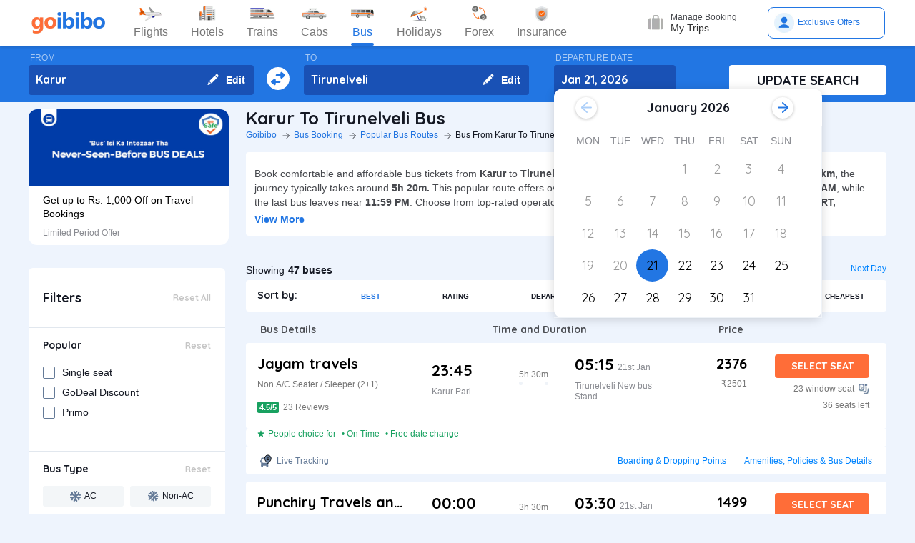

--- FILE ---
content_type: text/html; charset=utf-8
request_url: https://www.goibibo.com/bus/karur-to-tirunelveli-bus-tickets/
body_size: 69375
content:

    <!DOCTYPE html>
    <html lang="en" >
      <head>
        <script>
          var starttime = new Date();
        </script>
        <script type="application/ld+json">
    {"@context":"http://schema.org/","@type":"MobileApplication","name":"Goibibo App","offers":{"@type":"Offer","price":"0","priceCurrency":"INR"}
    ,"aggregateRating":{"@type":"AggregateRating","ratingValue":"4.6","reviewCount":"1798200"},"applicationCategory":"Travel","operatingSystem":"Android, iOS","URL":"https://play.google.com/store/apps/details?id=com.goibibo"}</script>
        <title data-react-helmet="true">Karur to Tirunelveli Bus Tickets Booking Online - Get upto ₹ 500 OFF | Goibibo</title>
        <meta data-react-helmet="true" name="theme-color" content="#2d67b2"/><meta data-react-helmet="true" property="fb:app_id" content="122023101161980"/><meta data-react-helmet="true" property="fb:pages" content="239522418693"/><meta data-react-helmet="true" name="alexaVerifyID" content="l3rQIge7B2N_G1cQl0VZP0y7-nE"/><meta data-react-helmet="true" name="viewport" content="user-scalable=no, initial-scale=1, maximum-scale=1, minimum-scale=1, width=device-width, height=device-height, target-densitydpi=device-dpi"/><meta data-react-helmet="true" name="description" content="Book Karur to Tirunelveli bus tickets online - Use Coupon GIBIGBUS and get upto Rs 500 OFF on booking at Goibibo. Check Karur to Tirunelveli bus ticket prices/fares, routes, timings, distance &amp; other details to enjoy hassle free journey."/><meta data-react-helmet="true" name="keywords" content="Karur to Tirunelveli bus, Karur to Tirunelveli sanitised bus, Karur to Tirunelveli Covid-19 Safe bus, Karur to Tirunelveli bus tickets, Karur to Tirunelveli sanitised bus tickets, Book Karur to Tirunelveli bus tickets, Karur to Tirunelveli Bus Tickets Online, Cheapest bus tickets for Karur to Tirunelveli"/><meta data-react-helmet="true" property="og:title" content="Book Bus from Karur to Tirunelveli | Bus Ticket Price, Timetable, Timings &amp; Ticket Fare from Rs. 550"/><meta data-react-helmet="true" property="og:description" content="Compare buses from Karur to Tirunelveli with fares starting at Rs. 550. Check Karur to Tirunelveli bus timings, prices, schedules, travel time (5h 20m), bus types (AC, Sleeper, Volvo), and book online for Karur to Tirunelveli buses.✅ No Hidden Charges ✅ Offers up to ₹500 OFF* ✅ Timetable ✅ Live Seat Availability "/><meta data-react-helmet="true" property="og:image" content="https://gos3.ibcdn.com/bus-default-1489655303.jpg"/><meta data-react-helmet="true" property="og:url" content="https://www.goibibo.com/bus/karur-to-tirunelveli-bus-tickets/"/><meta data-react-helmet="true" name="twitter:title" content="Karur to Tirunelveli Buses | Bus Timings, Fare from Rs. 550, Ticket Booking Online"/><meta data-react-helmet="true" name="twitter:description" content="Book Karur to Tirunelveli buses online. Find Karur to Tirunelveli bus services. View bus schedules, bus ticket fare, timings, routes, and availability. Save more with Goibibo offers. Cheapest ticket price Rs. 550."/>
        <link data-react-helmet="true" rel="shortcut icon" href="/favicon.ico"/><link data-react-helmet="true" rel="manifest" href="/manifest.json"/><link data-react-helmet="true" rel="preconnect" href="//goibibo.ibcdn.com/"/><link data-react-helmet="true" rel="dns-prefetch" href="//goibibo.ibcdn.com/"/><link data-react-helmet="true" rel="dns-prefetch" href="//www.googletagmanager.com"/><link data-react-helmet="true" rel="dns-prefetch" href="//www.google-analytics.com"/><link data-react-helmet="true" rel="icon" sizes="192x192" href="https://goibibo.ibcdn.com/hotelsnew/static/images/go@2x.png"/><link data-react-helmet="true" rel="shortcut icon" href="/favicon.ico"/><link data-react-helmet="true" href="https://www.goibibo.com/bus/karur-to-tirunelveli-bus-tickets/" rel="canonical"/><link data-react-helmet="true" href="https://goibibo.ibcdn.com/styleguide/css/combinedStyles.css" rel="stylesheet" type="text/css" media="all"/><link data-react-helmet="true" href="https://jsak.goibibo.com/pwa_v3/happy-header/8.0.0/ssr/header.css" rel="stylesheet" type="text/css" media="all"/>
        
        <style>
*,:after,:before{-webkit-tap-highlight-color:transparent;box-sizing:border-box;padding:0;margin:0;-webkit-font-smoothing:antialiased}::-webkit-scrollbar{display:none}input::-moz-placeholder{color:#a7aabc!important;font-weight:200!important}input::-ms-input-placeholder{color:#a7aabc!important;font-weight:200!important}input::-webkit-input-placeholder{color:#a7aabc!important;font-weight:200!important}a:focus,a:hover,input:focus{text-decoration:none;outline:0}.interlinkcardHeading{color:#141823}.seoStickyGutter{display:block;height:80px;width:100%}header.seoHeader{width:100%;background:#fff;display:flex!important;align-items:center;padding:10px 50px!important;box-shadow:0 2px 4px 0 rgb(0 0 0 / 15%);z-index:900;position:relative}.headerNav{display:flex}.headerNav li{display:flex;align-items:center;border:1px solid #e1e1e1;border-radius:18px;background:0 0;font-size:14px;color:#777;margin-left:10px;cursor:pointer;transition:all .4s ease;font-family:QuickSand,serif;font-weight:700}.headerNav li .nav-link{display:inline-flex;font-size:17px;color:#777;padding:8px 12px;align-items:center}.headerNav li .nav-link.active{color:#fff}.headerNav li.active{background:#2274e0;color:#fff;border:1px solid #2274e0}.headerSprite{background:url(https://gos3.ibcdn.com/bus_seo_header-1633492743.png) no-repeat;background-size:125px 200px;display:block;flex-shrink:0}.headerSprite.logo{width:104px;height:34px;background-position:0 0}.headerSprite.navIconFlights{width:24px;height:18px;background-position:-1px -39px;margin-right:5px}.headerSprite.navIconHotels{width:18px;height:18px;background-position:-4px -60px;margin-right:5px}.headerSprite.navIconBus{width:18px;height:18px;background-position:-5px -83px;margin-right:5px}.headerSprite.navIconTrains{width:17px;height:20px;background-position:-5px -125px;margin-right:5px}.headerSprite.navIconCabs{width:19px;height:16px;background-position:-4px -106px;margin-right:5px}.active .headerSprite.navIconFlights{background-position:-26px -39px}.pageActive, .pageNumber:hover{background-color: #ADD8E6;font-weight:900;}.pageNumber{padding:4px 6px;}.paginationSection{display:flex;flex-flow:wrap;justify-content:space-between;padding: 20px 5px;}.active .headerSprite.navIconHotels{background-position:-29px -60px}.active .headerSprite.navIconBus{background-position:-30px -83px}.active .headerSprite.navIconTrains{background-position:-30px -125px}.active .headerSprite.navIconCabs{background-position:-28px -106px}.headerSprite.editIcon{width:16px;height:16px;background-position:-56px -39px;margin-right:10px}.editIconSection{position:absolute;top:0;right:12px;display:flex;height:100%;align-items:center;height:100%;color:#fff;font-size:14px;font-weight:700;cursor:pointer}header .logo{margin-right:35px}.section{display:flex;width:100%;flex-direction:column;background-color:#eff3f8;position:relative}.innerSection{display:flex;flex-flow:column wrap;width:100%;max-width:1200px;background-color:#2276e3;margin:0 auto;padding-top:10px;padding-bottom:10px}.seoSearchWidget{width:100%;background-color:#2276e3;margin-bottom:10px;position:sticky;top:0;z-index:9;scroll-behavior:smooth;}.SearchWidgetSection{display:flex;flex-wrap:wrap;width:100%;align-items:flex-end}.swapIcon{display:flex;flex-flow:column wrap;width:10%;position:relative;padding-right:10px;padding-left:10px;padding-top:20px;-webkit-box-align:center;align-items:center;cursor:pointer}.searchSection{display:flex;flex-flow:row wrap;width:60%;padding-right:20px;position:relative}.dateSection{display:flex;flex-flow:column wrap;width:20%;padding-right:25px;padding-left:15px;position:relative}.searchBtnWrapper{display:flex;flex-flow:column wrap;width:20%;padding-left:20px;position:relative}.whiteBtn{display:flex;cursor:pointer;-webkit-box-pack:center;justify-content:center;height:42px;background-color:#fff;color:#141823;border:none;font-weight:700;border-radius:.4rem;-webkit-box-align:center;align-items:center;font-family:Quicksand;font-size:18px;font-weight:700}.searchWidgetLabel{color:#fff;padding-bottom:2px;padding-left:2px;opacity:.6;font-size:12px}.searchWidgetDeparture{background-color:#1951b5;color:#fff;border:none;font-size:16px;font-family:Quicksand;font-weight:700;display:block;width:170px;height:42px;padding:10px 10px 12px;line-height:1.3;border-radius:4px;flex-direction:row;align-items:center;cursor:pointer}.searchWidgetFrom{background-color:#1951b5;color:#fff;border:none;font-size:16px;font-family:Quicksand;font-weight:700;display:block;width:100%;height:42px;padding:10px 10px 12px;line-height:1.3;border-radius:4px;flex-direction:row;-webkit-box-align:center;align-items:center}.searchSectionInner{display:flex;flex-flow:column wrap;width:45%;position:relative}.offerCarousel{min-height:190px;min-width:280px;}.searchInfoSection{display:flex;flex-flow:row wrap;width:100%;padding-top:15px;padding-bottom:5px;-webkit-box-pack:justify;justify-content:space-between}.busDay{display:flex;flex-wrap:wrap;font-size:12px;color:#0084ff;text-decoration:none;cursor:pointer}.barSection{color:#647a97;opacity:.69;margin-right:5px;margin-left:5px;font-size:12px}.busCountSection,.busNextPrev{display:flex;flex-wrap:wrap;font-size:14px}.busCountTxt{padding-left:5px;font-size:14px;font-weight:700}.featuresList{display:flex;align-items:center;flex-wrap:wrap}.FeaturesListSection{box-shadow:rgb(185 186 210 / 30%) 0 1px 4px 0;width:100%;display:flex;padding:3px 5px 3px 15px;background-color:#eff3f8}.featuresList li{margin-right:10px;margin-top:4px}.featuresList li span{font-size:12px;padding-left:2px;color:#141823;vertical-align:text-top}h1,h2,h3,h4,h5,h6,p,ul{margin:0;list-style:none;padding:0}a{color:#0084ff;text-decoration:none;cursor:pointer}a:focus,a:hover{text-decoration:none;outline:0}.hide{display:none}.show{display:block}img{max-width:100%}.alignItemCenter{align-items:center}.marginRight10{margin-right:10px}.marginRight20{margin-right:20px}.textCenter{text-align:center}.textRight{text-align:right}.alignItemEnd{align-items:flex-end}.overflow{overflow:hidden}.blackText{color:#000}.darkGreyText{color:#4a4a4a}.greyText{color:#757575}.whiteText{color:#fff}.redText{color:#eb2026}.linkText{color:#2276e3}.darkGreenText{color:#249995}.blueText{color:#00a9ff}.liteBlueText{color:#a9d4f6}.greenText{color:#1a7971}.orangeText{color:#cf8100}.yellowText{color:#f5a623}.darkOrangeText{color:#f27239}.pinkText{color:#db6281}.font12{font-size:12px;line-height:12px}.relative{position:relative}.cancellationPolicy{border-collapse:collapse;width:100%;border: 1px solid;}.cancellationPolicy th,.cancellationPolicy td{border: 1px solid;padding:5px;}.makeFlex{display:flex}.makeFlex .flexTwo{flex:2;}.makeFlex.spaceBetween{justify-content:space-between}.flexOne{flex:1}.appendTop25{margin-top:25px}.appendBottom5{margin-bottom:5px}.appendBottom8{margin-bottom:8px}.appendBottom15{margin-bottom:15px}.appendBottom16{margin-bottom:16px}.appendBottom24{margin-bottom:24px}.appendLeft5{margin-left:5px}.marginRight30{margin-right:30px}.append10{margin:10px}.paddingTopBottom5{padding:5px 0;}.generalContentBlockBody{font-size:14px;color:#46484d;line-height:22px;padding:5px 0;}.whiteCardWrapper{display:flex;flex-direction:row;flex-wrap:wrap}.whiteCardWrapper .whiteCard:nth-child(odd){margin-right:12px}.whiteCardWrapper .whiteCard:nth-child(even){margin-left:12px}.whiteCardWrapper .sectionInfoOperator{margin-right:10px;margin-left:10px}.whiteCardWrapper .sectionInfoOperator:first-child{margin-left:0!important}.whiteCardWrapper .sectionInfoOperator:nth-child(3){margin-right:0}.sectionInfo{width:49%}.sectionInfoOperator{width:32%}.checkBoxWrapper label{position:relative;display:flex;cursor:pointer}.checkBoxWrapper input[type=checkbox]{cursor:pointer;position:absolute;left:0;z-index:11;width:18px;height:18px;opacity:0}.chkBoxText{flex:1;color:#333;font-size:14px;line-height:18px;padding-top:3px}.checkBoxWrapper .box{background:#fff;border:2px solid #647a97;border-radius:2px;display:inline-block;height:18px;margin:0 10px 0 0;position:relative;width:18px;top:2px}.checkBoxWrapper .check{border-color:#fff;border-image:none;border-style:none solid solid none;border-width:medium 2px 2px medium;height:10px;left:6px;position:absolute;top:3px;-webkit-transform:scale(1) rotate(45deg);-ms-transform:scale(1) rotate(45deg);transform:scale(1) rotate(45deg);-webkit-transition-delay:0.1s;transition-delay:0.1s;width:5px;z-index:1}.checkBoxWrapper input[type=checkbox]:checked~.box{border:none;background:#008cff}.bold{font-weight:700}body,html{font-family:roboto,Arial,Helvetica,sans-serif;background:#eef4fd}.quicksandBold{font-family:Quicksand,sans-serif}.acIcon,.backTopIcon,.blanketIcon,.charginPointIcon,.goSafeLocation,.headerDropDown,.liveTracking,.nearLocationIcon,.rightArrow,.searchIcon,.seaterIcon,.sleeperIcon,.starActive,.starInActive,.swapArrow,.waterBottleIcon,.windowSeatIcon{background-size:200px 200px;display:inline-block;font-size:0}.headerDropDown{display:flex;justify-content:center;align-items:center;transform:rotate(90deg);background-color: rgb(0 0 0 / 25%);;border-radius: 50%;width:18px;height:18px}.swapArrow{background-position:-2px -94px;width:24px;height:24px;margin-top:27px}.windowSeatIcon{background-position:-69px -23px;width:15px;height:15px}.starInActive{background-position:-68px -45px;width:12px;height:12px;margin-right:3px}.starActive{background-position:-50px -45px;width:12px;height:12px;margin-right:3px}.nearLocationIcon{background-position:-36px -66px;width:14px;height:13px;margin-right:3px}.backTopIcon{background-position:-2px -44px;width:14px;height:14px;margin-left:10px}.goSafeLocation{margin-right:8px;background-position:-2px -67px;width:28px;height:23px}.rightArrow{background-position:-25px -41px;width:20px;height:20px}.charginPointIcon{background-position:-23px -2px;width:14px;height:16px}.waterBottleIcon{background-position:-2px -21px;width:10px;height:17px}.blanketIcon{background-position:-62px -3px;width:19px;height:10px}.searchIcon{background-position:-3px -2px;width:14px;height:14px;position:absolute;top:10px;right:12px}.sleeperIcon{background-position:-42px -4px;width:15px;height:8px;margin-right:5px}.seaterIcon{background-position:-57px -25px;width:11px;height:10px}.liveTracking{background-position:-36px -21px;width:18px;height:19px;margin-left:5px}.acIcon{background-position:-18px -24px;width:14px;height:14px;margin-right:4px}.learnMoreSection{background:#fff;border-radius:4px;padding:12px 24px 12px 12px;display:flex;flex-direction:row;align-items:center;margin-bottom:16px}.contentCenter{align-items:center;display:flex}.cardInfoSection ul{flex:1;display:flex;flex-wrap:wrap}.cardInfoContent{flex:1}.travelTime p:first-of-type::after,.travelTime p:first-of-type::before{content:"";width:5px;height:5px;border-radius:4px;background:#eff3f8;position:absolute;top:17px}.rtcBus{width:100px}.goSafeLocationTxt{font-size:16px;color:#141823;flex:1}.showMoreList{font-size:12px;background:#f5f8fd;border-radius:4px;padding:6px;color:#2276e3;font-family:Quicksand;margin-left:28px}.sortByWrapper{display:flex;flex-flow:row wrap;width:100%;background-color:#fff;padding-left:16px;padding-right:16px;border-radius:4px;-webkit-box-align:baseline;align-items:baseline;margin-bottom:16px}.sortByHeading{display:flex;flex-flow:row wrap;padding-top:12px;padding-bottom:12px;width:15%}.sortByTxtSpan{font-weight:700;font-size:14px;font-family:Quicksand}.sortBySortingFilters{display:flex;flex-flow:row wrap;width:85%;-webkit-box-pack:justify;justify-content:space-between}.sortByFilterstxtSpan{font-weight:700;font-size:10px;padding:15px;display:flex;-webkit-box-align:center;align-items:center;cursor:pointer}.sortByFilterstxtSpan.active{color:#2276e3}.truncatelistHeading{width:216px;white-space:nowrap;overflow:hidden;text-overflow:ellipsis}.busDetails{padding-left:20px;width:345px}.hotelCard{width:305px;margin-right:24px;height:185px}.hotelImg{background:#d8d8d8;border:1px solid #979797;border-radius:4px;width:305px;height:100px;margin-bottom:8px;display:inline-block}.hotelPrice{font-size:24px;color:#141823;font-family:Quicksand}.hotelLoaction{font-size:14px;color:#777;margin-bottom:4px}.amenitiesNext button,.amenitiesPrev button,.filterNext button,.filterPrev button,.next button,.nextReview button,.prev button,.prevReview button{color:#fff;border:0;background:#fff}.amenitiesPrev button::after,.filterPrev button::after,.prev button::after,.prevReview button::after{content:"";border:solid #2276e3;border-width:0 3px 3px 0;padding:5px;position:absolute;left:-22px;transform:translate(-50%,-50%) rotate(135deg)}.filterHotel{width:285px;height:180px}.amenitiesNext button::after,.filterNext button::after,.next button::after,.nextReview button::after{content:"";border:solid #2276e3;border-width:0 3px 3px 0;padding:5px;position:absolute;top:0;left:45%;transform:translate(-50%,-50%) rotate(-45deg)}.filterPrev button{width:32px;height:32px;box-shadow:0 .1rem .4rem 0 rgb(0 0 0 / 25%);background-color:#fff;border-radius:50%;display:flex;align-items:center;justify-content:center;position:absolute;top:50%;transform:translateY(-50%);cursor:pointer;z-index:1;left:-10px;border:0}.filterPrev button::after{content:"";border:solid #2276e3;border-width:0 2px 2px 0;padding:4px;position:absolute;left:55%;top:50%;transform:translate(-50%,-50%) rotate(135deg)}.filterHotel{width:285px;height:180px}.filterNext button{width:32px;height:32px;box-shadow:0 .1rem .4rem 0 rgb(0 0 0 / 25%);background-color:#fff;border-radius:50%;display:-webkit-box;display:flex;align-items:center;justify-content:center;position:absolute;top:50%;transform:translateY(-50%);cursor:pointer;z-index:1;right:0;border:0}.filterNext button::after{content:"";border:solid #2276e3;border-width:0 2px 2px 0;padding:4px;position:absolute;left:45%;top:50%;transform:translate(-50%,-50%) rotate(-45deg)}.seoCarousel{width:100%}.sliderScroll,.sliderScrollAmenities,.sliderScrollReview{display:flex;overflow-x:auto;scroll-behavior:smooth}.filterSlider{display:flex;flex-direction:column;height:190px;width:280px;border-radius:12px;background-color:#fff}.sliderImg{border-radius:12px 12px 0 0;width:280px;height:108px;cursor:pointer}.sliderInfoSubtext{font-size:12px;color:#898b91;padding-top:10px}.sliderHeadInfo{font-size:14px;color:#000;line-height:1.4}.sliderInfoWrap{cursor:pointer;width:280px;display:flex;flex-direction:column;padding:10px 20px;height:95px;justify-content:flex-end}.sliderHeading{font-size:18px;color:#141823;margin-bottom:4px;font-family:Quicksand}.seoCarousel .sliderNav .carousel-arrow{border:solid #979797;border-width:0 1px 1px 0;display:inline-block;padding:4px}.seoCarousel .sliderNav .filterPrev button{position:absolute;left:-30px;top:25%;padding:0 8px!important;background:#fff;border:0}.seoCarousel .sliderNav{position:absolute;right:0;top:-50px}.seoCarousel .sliderNav .amenitiesPrev button,.seoCarousel .sliderNav .prev button,.seoCarousel .sliderNav .prevReview button{outline:0;border:0}.seoCarousel .sliderNav .filterNext button{position:absolute;right:0;top:25%;padding:0 8px!important;border-left:solid 1px #eaeaea!important;background:#fff;border:0}.seoCarousel .sliderNav .filterNext button{top:50%}.seoCarousel .sliderNav .filterPrev button{left:-17px;top:50%}.seoFaqWrap{display:flex;margin:0 auto;background:#fff;border-radius:6px;padding:20px 32px;flex-direction:column;margin-bottom:24px}.faqHeading{font-size:24px;line-height:32px;color:#141823;font-weight:700;font-family:quicksand;margin-bottom:20px}.seoFaqItem{display:flex;flex-direction:column;margin-bottom:20px}.seoFaqItem .faqQues{color:#46484d;font-weight:700;margin-bottom:8px}.seoFaqItem p{font-size:16px;color:#46484d;line-height:22px}.filterRow{justify-content:space-between;padding:20px;border-bottom:1px solid #e1e7ee}.filterRow h2{font-size:18px;color:#141823;font-family:"Quicksand Bold",sans-serif;margin-bottom:1px}.seoHeading h1, h2{font-size:24px;color:#141823;font-weight:700;font-family:quicksand;margin-bottom:4px;text-transform:capitalize;}.seoBreadcrumbActive{font-size:12px;color:#141823;text-transform:capitalize;}.seoBreadcrumb{display:flex;align-items:center;margin-bottom:16px;text-transform:capitalize;}.seoBreadcrumb li{position:relative;padding-right:24px}.seoBreadcrumb li:last-child::after,.seoBreadcrumb li:last-child::before{display:none}.seoBreadcrumb li::before{content:"";position:absolute;display:block;width:1px;height:8px;background-color:#4f525a;-webkit-transform:rotate(-90deg) translate(15px,4px);-ms-transform:rotate(-90deg) translate(15px,4px);transform:rotate(-90deg) translate(15px,4px);right:15px;top:20px}.seoBreadcrumb li::after{content:"";display:block;width:6px;height:6px;border-top:1px solid #4f525a;border-left:1px solid #4f525a;-webkit-transform:rotate(135deg);-ms-transform:rotate(135deg);transform:rotate(135deg);position:absolute;top:6px;right:7px}.seoBreadcrumb li a{color:#2274e0;font-size:12px;line-height:16px}.seoDescTitle{max-width:89.6rem;width:89.6rem;font-size:16px;line-height:22px;background:#fff;border-radius:4px;padding:12px;color:#141823;margin-bottom:24px}.seoListingTable{width:100%;border:none;outline:0}.seoListingTable{display:flex;align-items:flex-start;background:#fff;border-radius:4px;padding:16px 24px 12px 16px;margin-top:8px}.listingTableSection{width:100%}.seoListingTable td:first-of-type{width:25%}.seoListingTable td:nth-child(2){width:40%;display:flex;align-items:center;justify-content:space-between;flex-direction:column;margin-left:20px}.travellerName{width:250px}.listTypeTableSection .travellerName{width:350px}.seoListingTable td:nth-child(3){width:15%;display:flex;flex-direction:column;text-align:right;flex:1}.seoListingTable td:last-of-type{width:20%;display:flex;flex-direction:column;align-items:flex-end}.travelAgency{font-size:20px;font-family:quicksand;color:#000;font-weight:700;margin-bottom:8px}.busDuration,.rtcbusType{font-size:12px;line-height:16px;color:#757575;margin-bottom:16px}.RatingReview{display:flex;align-items:center;font-size:12px;color:#777;margin-bottom:10px}.RatingTag{background:#f39c12;border-radius:2px;font-size:11px;padding:1px 3px;font-weight:700;color:#fff}.FromInfo{display:flex;flex-direction:column;width:110px;overflow-wrap:break-word;margin-right:12px}.FromInfo p:first-of-type{display:flex;font-size:22px;font-weight:700;font-family:quicksand;color:#000;margin-bottom:8px}.FromInfo p:first-of-type span{font-size:12px;color:#898b91;font-family:Arial,Helvetica,sans-serif;font-weight:400;align-items:flex-end;margin-bottom:3px;display:flex}.FromInfo p:nth-child(2){font-size:12px;color:#898b91}.travelTime{display:flex;flex-direction:column;font-size:12px;color:#777;text-align:center;margin-right:37px}.travelTime p:first-of-type{border-bottom:solid 1px #eff3f8;padding-bottom:5px;margin-bottom:5px;position:relative}.travelTime p:first-of-type::after{left:0}.travelTime p:first-of-type::before{right:0}.price{font-size:20px;font-weight:700;font-family:quicksand;color:#000;margin-bottom:8px;text-align:right}.orgPrice{font-size:12px;color:#777;text-align:right}.selectSeat{outline:0;border:none;background:#ff6d38;width:132px;height:33px;line-height:33px;color:#fff;font-weight:700;border-radius:4px;font-family:quicksand;font-size:14px;margin-bottom:8px;text-align:center}.windowSeat{font-size:12px;display:flex;align-items:center;color:#777;text-align:right;justify-content:right;margin-bottom:8px}.seatLeft{font-size:12px;text-align:right;color:#777}.tableHeading th{color:#4b4d52;font-family:quicksand;font-size:14px}.busInfo{font-size:12px;color:#777;font-family:Arial,Helvetica,sans-serif;font-weight:400;padding-left:35px;flex:1}.marginBottom0{margin-bottom:0}.busInfo p:first-of-type{font-size:20px;font-weight:700;font-family:quicksand;color:#000;margin-bottom:8px}.busesInfo{font-size:20px;font-weight:700;font-family:quicksand;color:#000;margin-bottom:5px;text-align:right}.travelerImg{width:73px;height:73px;border-radius:4px;background:#d8d8d8;border:1px solid #979797;margin-right:18px}.viewMoreBuses{background:#d1e5ff;border-radius:4px;padding:26px 0;color:#2274e0;font-size:18px;font-family:quicksand;font-weight:700;text-align:center;margin-top:24px}.whiteCard h2{font-size:24px;color:#141823;font-family:Quicksand;font-weight:700}.viewBusesRoute{display:flex;flex-direction:row;justify-content:space-between;background:#fff;padding:32px 56px 32px 40px;border-radius:6px;color:#2274e0;font-size:18px;font-family:quicksand;font-weight:700;margin-bottom:24px}.infoTxt{font-size:14px;color:#46484d;margin-top:8px;line-height:20px}.infoLink{font-size:14px;padding:3px}.cardInfoContent,.cardInfoSection{display:flex;flex-direction:row;margin-top:20px;justify-content:space-between;max-height:150px;overflow-x:scroll}.cardInfoSection.heightAuto{max-height:max-content;}.cardInfoContent ul li,.cardInfoSection ul li{margin-bottom:16px;margin-right:30px;width:230px;font-size:14px;color:#777;white-space:nowrap;overflow:hidden;text-overflow:ellipsis}.cardInfoContent ul li a,.cardInfoSection ul li a{font-size:14px;color:#2274e0}.spaceSection{width:20px}.ContentWrapper{width:1200px;margin:0 auto;margin-bottom:70px}.contentSection{display:flex;justify-content:space-between;margin-bottom:34px}.LftSection{width:285px;order:1}.filterSection{background:#fff;border-radius:6px;margin-bottom:16px}.RgtSection{width:calc(1200px - 304px);order:2}.whiteCard{border-radius:6px;background:#fff;padding:20px 32px;margin-bottom:24px}.backTopSection{background:#fff;border-radius:6px;padding:16px 0;display:flex;align-items:center;justify-content:center;color:#141823;font-size:16px;font-family:Quicksand}.makeFlex{display:-webkit-box;display:-webkit-flex;display:-moz-box;display:-ms-flexbox;display:flex}.makeColumn{flex-direction:column!important}.filterSectionRow{border-bottom:1px solid #e3e7eb;padding:20px}.imgWrapper{width:24px;height:24px;background:#f3f6f8;border-radius:2px;margin-right:8px;display:flex;align-items:center;justify-content:center}.filterSectionRow:last-child{margin-bottom:0}.filterSectionRow h3{font-size:14px;color:#141823;font-family:"Quicksand Bold",sans-serif;margin-bottom:16px}.filterTabsWrapper{display:flex;flex-wrap:wrap;justify-content:space-between}.filterTabs{width:118px;height:28px;border-radius:4px;background:#f3f6f8;display:flex;align-items:center;color:#0a2549;font-size:11px;justify-content:center;cursor:pointer;margin-bottom:8px}.filterTabs.active{background:#2276e3;color:#fff;font-weight:700}.searchFeildWrapper{position:relative;margin-bottom:20px}.searchFeildWrapper input::placeholder{color:#9b9b9b}.searchFeildWrapper input[type=text]{border:1px solid #979797;padding:8px 10px 8px 14px;width:100%;border-radius:4px;height:36px;font-weight:400;font-family:Quicksand;font-size:12px;color:#898b91;outline:0}.mFilterHeader,.mobildFilterBtn,.mobileFilterRow{display:none}.mFilterHeader .crossIcon{display:none}input::placeholder{color:#4a4a4a;font-weight:700;opacity:1}input:-ms-input-placeholder{color:#4a4a4a;font-weight:700}input::-ms-input-placeholder{color:#4a4a4a;font-weight:700}.travellerInfoSection{display:flex}.learnMoreTxt{font-size:16px;color:#2276e3;font-weight:700;margin-left:8px}.busesCount,.mobileOnly{display:none}.footerWrapper{background:#fff;padding-top:40px;padding-bottom:60px}.footerContent{width:1280px;margin:0 auto;flex-wrap:wrap}.footerBlock{flex:1;width:206px}.footerBlock .footerHeading{font-size:18px;color:#141823;font-family:quicksand;margin-bottom:16px;font-weight:700}.footInfo li{margin-bottom:12px;width:200px;white-space:nowrap;overflow:hidden;text-overflow:ellipsis}.footInfo li a{color:#757575;font-size:14px;color:#0084ff}.footerSection{border-bottom:1px solid #d8d8d8;padding-bottom:20px;display:flex;flex-direction:row}.followUsSection{display:flex;justify-content:space-between;align-items:flex-end;padding:20px 0;border-bottom:1px solid #d8d8d8}.followIcons img{margin-right:10px}.followTxt{color:#141823;font-size:18px;font-family:quicksand;margin-bottom:10px}.bankInfo{justify-content:flex-end;display:flex}.allRightSection{display:flex;justify-content:space-between;align-items:flex-end;padding:20px 0}.allRightSubContent img{margin-right:18px}.copyrightText{font-size:12px;color:#777;text-align:right}.mobileHeaderWrapper{background-color:#2276e3;min-height:60px;width:100vw;z-index:1;top:0;position:fixed;padding:12px 20px}.headerLeftIcon{width:36px;display:flex;flex-direction:column}.headerLeftIcon span{width:18px;height:2px;margin-bottom:3px;background:#fff}.headerDateTxt{color:#fff;font-size:12px;margin-right:8px}.headerRouteTxt{color:#fff;font-size:16px;margin-bottom:2px;font-family:quicksand}.overlayBg{background-color:rgba(0,0,0,.5);z-index:2;width:100vw;position:absolute;height:100vh;top:0}.headerOverlaySection{position:relative;z-index:4;width:100%;top:0;box-shadow:rgb(0 0 0) 1px 0 0;background:#fff;top:20px}.widgetSection{border-bottom:1px solid #eff3f8}.widgetTab{padding:16px 10px 7px 26px}.updateBtn{display:flex;padding:10px 8px}.departWidget{padding:17px 10px 6px 26px}.widgetHeading{font-size:12px;color:#777;margin-bottom:4px}.widgetTxt{font-size:18px;color:#141823;font-family:quicksand;margin-bottom:2px}.updateSearch{background-color:#ff6d38;border-radius:8px;padding:12px 0;color:#fff;width:100%;text-align:center;font-size:16px;font-family:quicksand}.headerOverlayMain{display:none}.widgetTabRight{display:flex;flex-direction:column;align-items:flex-end}.operatorsContentScetion{margin-bottom:0}.moreBtn{margin-bottom:40px}.appendTop13{margin-top:13px}.appendTop16{margin-top:16px}.busImg{margin-right:16px}.seoCarousel .sliderNav.sliderNavOperators{top:-32px;right:30px}.whiteCardOperators{padding:20px 16px 24px 16px}.amenitiesList{margin-right:32px;text-align:center}.amenitiesListItem{font-size:12px;color:#777;margin-top:6px}.height30{height:30px}.sliderCard{min-width:198px;margin-right:40px}.dateText{font-size:14px;color:#777;margin-left:5px}.cardInfoHeading{font-size:14px;color:#777;margin-bottom:8px;font-weight:700}.cardInfoDisc{font-size:16px;color:#777}.tagGreen{background:#18a160}.redTag{background:#ff3a5c}.infoSection{margin-top:8px;color:#46484d;font-size:14px;margin-bottom:16px;line-height:20px}.leftContentTxt{width:198px;font-size:16px;color:#141823;font-family:quicksand;font-weight:700}.rightContentTxt{font-size:14px;color:#141823}.cardInfoWrapper{display:flex}.listingHeading{font-size:24px;color:#141823;font-family:quicksand;font-weight:700;margin-bottom:16px;margin-top:24px;}.noResult{background:#fff;border-radius:4px;padding:40px;width:100%;display:flex;align-items:center;justify-content:center;flex-direction:column;margin-top:38px}.noResultText{font-size:16px;color:#2276e3;font-weight:700;padding-top:20px;padding-bottom:10px}.operatorsTable td:first-of-type{width:32%}.operatorsTable td:nth-child(2){width:38%}.listTypeTableSection .operatorsTable td:nth-child(2){width:25%}.operatorsTable td:nth-child(3){width:12%}.listTypeTableSection .operatorsTable td:nth-child(3){text-align:center}.listTypeTableSection .operatorsTable td:nth-child(4){width:12%}.operatorsTable td:last-of-type{width:18%}.width300{width:300px}.width350{width:350px}.busTypeInfo{font-size:16px;color:#46484d;line-height:22px}.errorMsgOperatots{font-family:Quicksand;font-weight:400;color:#000;font-size:20px;padding-bottom:20px}.travelPass .discountTxt{font-weight:400;font-size:16px;line-height:20px;color:#141823;max-width:700px;margin-top:8px;margin-bottom:16px}.travelPass .copyBtn{all:unset;padding:8px 16px;font-weight:700;font-size:12px;line-height:16px;text-align:center;color:#2276e3;background-color:#fff;border-style:dashed;border-color:#2276e3;cursor:pointer}.whiteCard.travelPass{background:url("https://gos3.ibcdn.com/busBannerWeb-1652854912.png") no-repeat}.routeInformation .routeTable{margin-top:2px}.routeInformation .infoTitle{width:180px;font-weight:500;font-size:14px;line-height:18px}.routeInformation .infoText{text-align:left;font-weight:400;font-size:14px;line-height:16px;padding-right:40px}.nfContentH{width:1280px;margin:auto;flex-wrap:wrap;padding-top:3rem;padding-bottom:10rem}.nfContentText{font-size:12rem;font-weight:700;color:#cdcdcd}.nfContentSubText{font-size:5rem;font-weight:700;color:#cdcdcd}.nfContentSubText1{font-size:3rem;font-weight:700}@media screen and (max-width:768px){.whiteCard.travelPass{background:url("https://gos3.ibcdn.com/busBannerMobile-1652854979.png");height:171px;background-size:contain;background-repeat:round}.travelPass .discountTxt{font-size:12px;line-height:12px}.travelPass .copyBtn{font-size:12px;line-height:16px;padding:4px 8px}.sortBySortingFilters{width:100%;justify-content:inherit}.sortByWrapper{padding:0;box-shadow:rgb(185 186 210 / 30%) 0 1px 4px 0}.sortByFilterstxtSpan{padding:8px 0;border-right:1px solid #e5e5e5;justify-content:center;flex:1;color:#647a97}.sortByFilterstxtSpan:last-child{border-right:0}.searchInfoSection{padding:12px}.offerCarousel{display:none}.errorMsgOperatots{font-size:14px;padding:15px 10px 10px;background:#fff}.mobileNoResult{font-family:Quicksand;font-size:16px;font-weight:700;color:#141823;padding:15px}.knowMoreLink{font-size:14px;color:#2274e0;font-family:quicksand;font-weight:700}.cardInfoWrapper{display:none}.listingHeading{font-size:16px;padding-left:12px;margin-bottom:10px}.seatLeft{display:none}.busDuration{margin-bottom:8px}.busTypeInfo{font-size:14px;line-height:20px}.sectionInfoOperator{width:100%}.whiteCardWrapper .whiteCard:nth-child(odd){margin-right:0}.whiteCardWrapper .whiteCard:nth-child(even){margin-left:0}.whiteCardWrapper .sectionInfoOperator{margin-right:0;margin-left:0}.firstListBtn{width:100%!important}.busesInfoSection{position:absolute;top:10px;right:12px}.seoListingTable td:last-of-type{width:40%}.sliderNavSlider{display:none}.whiteCard{border-radius:0}.whiteCardWrapper .sectionInfo{width:100%;border-radius:0;margin-left:0!important;margin-right:0!important}.showBusBtn{background:#2276e3;border-radius:50px;border:0;outline:0;padding:8px 12px;font-size:14px;color:#fff}.busesInfoMobile{font-size:16px;font-weight:700;font-family:quicksand;color:#141823;text-align:right;margin-bottom:8px}.desktopOnly{display:none}.downArrow{border:solid #fff;border-width:0 2px 2px 0;display:inline-block;padding:3px;transform:rotate(44deg);margin-bottom:2px;margin-left:4px}.travelerImg{width:50px;height:50px;margin-right:12px}.busesCount{font-size:12px;color:#777;display:block}.backTopSection,.busInfo,.sliderNav,.sortByHeading{display:none}.mobileOnly{display:block}.crossPrice{font-size:14px;color:#777;margin-bottom:4px;text-decoration:line-through;text-align:right}.listingPrice{color:#141823;font-size:18px;font-family:Quicksand}.filterHotel{margin-right:10px}.hotelCard{margin-right:16px}.seoListingTable td:nth-child(3){display:none}.listTypeTableSection .operatorsTable td:nth-child(3){align-self:flex-end}.listTypeTableSection .seoListingTable td:nth-child(3){display:flex}.listTypeTableSection .operatorsTable td .sub_txt{display:block;font-size:10px}.listTypeTableSection td:nth-child(4){display:none}.firstRowList td:nth-child(3){align-self:auto}.faqHeading{font-size:16px;margin-bottom:16px}.seoFaqItem .seoFaqItem,.seoFaqItem p{font-size:14px}.seoFaqWrap{padding:12px 16px}.cardInfoSection{margin-top:16px}.whiteCard{padding:12px 16px;margin-bottom:16px}.whiteCard h2{font-size:16px}.viewBusesRoute{padding:12px 16px;font-size:16px;align-items:center;margin-bottom:16px}.viewBusesRoute p{width:80%}.travelTime{margin-right:18px}.FromInfo p:first-of-type span{display:none}.FromInfo{width:50px;align-items:flex-start}.FromInfo p:nth-child(2),.selectSeat,.windowSeat{display:none}.travelAgency{font-size:18px;margin-bottom:1px}.rtcbusType{font-size:11px;margin-bottom:6px}.viewMoreBuses{margin-top:16px;font-size:16px;border-radius:8px;margin:16px 24px 12px 24px;padding:12px 0}.contentSection{margin-bottom:16px;flex-direction:column}.RatingReview{font-size:11px;margin-bottom:15px}.FromInfo p:first-of-type{font-size:16px;margin-bottom:0}.seoListingTable{padding:10px;border-radius:0;flex-wrap:wrap}.learnMoreTxt{font-size:12px}.seoListingTable td:nth-child(2){width:60%;align-self:flex-end;margin-left:0;align-items: self-start;}.travellerName{width:100%}.firstList .travellerInfoSection{flex-direction:row}.seoListingTable td:first-of-type{width:100%;position:relative}.tagsName{position:absolute;top:0;right:0}.seoListingTable td.firstList:first-of-type{width:100px;flex:1}.cardInfoSection{flex-direction:column}.spaceSection{display:none}.seoHeading h1, h2{white-space:nowrap;overflow:hidden;text-overflow:ellipsis;font-size:16px;margin-bottom:8px;padding:0 12px}.learnMoreSection{border-radius:0;padding:12px 8px;margin-bottom:0}.goSafeLocationTxt{font-size:12px}.seoBreadcrumb{padding:0 12px;margin-bottom:12px}.seoDescTitle{font-size:12px;line-height:16px;border-radius:0;padding:8px;margin-bottom:8px;width: 100%;}.ContentWrapper,.LftSection,.RgtSection{width:100%}.ContentWrapper{flex-direction:column;margin-top:70px;margin-bottom:0}.filterSection{display:none}.allRightSection,.followUsSection{display:none}.footerSection{border-bottom:0;padding-bottom:20px;flex-direction:column}.footerContent{width:100%}.footerBlock{width:inherit;padding:0 24px}.footerBlock .footerHeading{font-size:14px;margin-bottom:8px}.footInfo{margin-bottom:16px}.footInfo li{width:inherit;margin-bottom:16px}.footInfo li a{font-size:12px}}.marginT10{margin-top:10px}.cpointer{cursor:pointer}.nfContentH{width:320px;margin:auto;flex-wrap:wrap;padding-top:3rem;padding-bottom:10rem}.nfContentText{font-size:12rem;font-weight:700;color:#cdcdcd}.nfContentSubText{font-size:5rem;font-weight:700;color:#cdcdcd}.nfContentSubText1{font-size:3rem;font-weight:700}.PersuasionTag{display: flex;color: #18A160;-items: center;width: 100%;margin-bottom: 10px;}.PersuasionTag img {width: 0.9rem;height: 0.9rem;margin-right: 0.6rem;}.PersuasionTag ul {display: flex;}.container {padding-left: 0.8rem;}.licontainer {padding-left: 0.8rem;}.OfferDetailsDiv {display: flex;flex-wrap: wrap;flex-direction: row;background: rgba(255, 194, 74, 0.1);border-radius: 3rem;padding-right: 0.8rem;align-items: center;margin-top: 10px;justify-content: center;}.OfferTxtBusCard {color: #846418;font-size: 0.9rem;padding-left: 0.5rem;font-weight: bold;}.InnerContentLayoutDiv {display: flex;flex-wrap: wrap;align-items: center;position: relative;}.TextSpanBusCard {display: flex;flex-wrap: wrap;color: #647a97;font-size: 1.2rem;align-items: center;font-weight: medium;padding-left: 0.5rem;}.seoListingContainer {margin: 10px 0;}.pTagContainer {display: flex;align-items: flex-start;background: #fff;border-radius: 4px;padding: 0px 24px 0px 16px;}.busDetailsContainer {display: flex;flex-wrap: wrap;width: 100%;background-color: #ffffff;border-bottom-left-radius: 0.4rem;border-bottom-right-radius: 0.4rem;border-top: 1px solid #eff3f8;padding: 1rem 2rem;align-items: center;justify-content: space-between;}.seoListingTableForCard {border-bottom-right-radius: 0;border-bottom-left-radius: 0;}.BoadingElink {font-size: 1.2rem;padding-left: 2.5rem;display: flex;flex-wrap: wrap;color: #0084ff;text-decoration: none;cursor: pointer;}.AmminitiesInnerLayoutDiv {display: flex;flex-flow: row wrap;justify-content: space-between;align-items: center;margin-left: auto;}.seoListingTableForCard td:nth-child(2) {width: 40%;}.discountTag {background: #D1E5FF;padding: 4px 5px;border-radius: 2px;font-size: 11px;color: #141823;margin-bottom: 20px;margin-top: 4px;cursor: pointer;}.rtcBusForCard {width: auto;} @media screen and (max-width:768px) {.priceGoDealMobile{margin-top:-20px;} .busDetailsContainer {display: none;}.pTagContainer {display: none;}.seoListingTableForCard td:nth-child(2) {width: 60%;}.showBusBtnBusCard {color: #2276E3;font-weight: 700;font-size: 12px;line-height: 15px;background: #fff;border: #fff;padding: 0;} .showBusBtnBusCard .downArrow {border-color: #2276E3;}.rtcBusForCard {width: 150px;}.rtcCardMobileOnly {display: flex;flex-direction: column;align-items: flex-end;margin-top: 6px;}.busesCountMobile {font-size: 11px;margin-bottom: 4px;}.rtcListingMobile {padding-bottom: 11px;}.discountTag {margin-bottom: 0;margin-top: 0; }.rtcFlexMobile {align-items: center;}}.listingPriceMobile{text-align: right;}.howToBookList{list-style-type:decimal;padding:10px 20px}

    </style>  
        <style data-styled="true" data-styled-version="5.3.11">@import url('https://fonts.googleapis.com/css?family=Quicksand:400,700&display=swap');/*!sc*/
html{font-size:10px;}/*!sc*/
html,.scroll-container{overflow-y:scroll;}/*!sc*/
html.modal-open{overflow:hidden;}/*!sc*/
body.moda-open{overflow:inherit;}/*!sc*/
@media (prefers-reduced-motion){html,.scroll-container{-webkit-scroll-behavior:auto;-moz-scroll-behavior:auto;-ms-scroll-behavior:auto;scroll-behavior:auto;}}/*!sc*/
*{padding:0;margin:0;-webkit-box-sizing:border-box;-moz-box-sizing:border-box;box-sizing:border-box;}/*!sc*/
.headerBox{z-index:99;}/*!sc*/
.oh{height:110vh;overflow-y:hidden;position:fixed;width:100%;margin:0px auto;}/*!sc*/
body{background:#eef4fd;color:#141823;font:400 1.2rem/1.33 "Helvetica Neue",Helvetica,Arial,sans-serif;-webkit-font-smoothing:antialiased;-moz-osx-font-smoothing:grayscale;}/*!sc*/
data-styled.g2[id="sc-global-eNOVis1"]{content:"sc-global-eNOVis1,"}/*!sc*/
.fTxLcl{width:1.5rem;height:1.5rem;fill:#accff9;cursor:pointer;}/*!sc*/
data-styled.g46[id="sc-gEvEer"]{content:"fTxLcl,"}/*!sc*/
.gnqiTU{width:1.5rem;height:1.5rem;fill:#2276e3;cursor:pointer;}/*!sc*/
data-styled.g47[id="sc-eqUAAy"]{content:"gnqiTU,"}/*!sc*/
.geGAxR{width:100%;display:-webkit-box;display:-webkit-flex;display:-ms-flexbox;display:flex;-webkit-flex-direction:column;-ms-flex-direction:column;flex-direction:column;}/*!sc*/
data-styled.g48[id="sc-fqkvVR"]{content:"geGAxR,"}/*!sc*/
.kUmgeZ{display:-webkit-box;display:-webkit-flex;display:-ms-flexbox;display:flex;-webkit-flex-wrap:wrap;-ms-flex-wrap:wrap;flex-wrap:wrap;-webkit-flex-direction:row;-ms-flex-direction:row;flex-direction:row;width:100%;border-bottom:0.1rem solid #eff3f8;-webkit-flex-direction:column;-ms-flex-direction:column;flex-direction:column;display:-webkit-box;display:-webkit-flex;display:-ms-flexbox;display:flex;}/*!sc*/
data-styled.g49[id="sc-dcJsrY"]{content:"kUmgeZ,"}/*!sc*/
.cYWNIx{width:100%;display:-webkit-box;display:-webkit-flex;display:-ms-flexbox;display:flex;-webkit-flex-direction:column;-ms-flex-direction:column;flex-direction:column;}/*!sc*/
data-styled.g50[id="sc-iGgWBj"]{content:"cYWNIx,"}/*!sc*/
.eUCUPu{display:-webkit-box;display:-webkit-flex;display:-ms-flexbox;display:flex;-webkit-flex-direction:row;-ms-flex-direction:row;flex-direction:row;font-family:Quicksand;font-size:1.8rem;padding-bottom:1.5rem;padding-top:1.5rem;padding-left:2.5rem;padding-right:2.5rem;font-weight:bold;}/*!sc*/
data-styled.g51[id="sc-gsFSXq"]{content:"eUCUPu,"}/*!sc*/
.cAtmCA{width:100%;display:-webkit-box;display:-webkit-flex;display:-ms-flexbox;display:flex;-webkit-flex-direction:column;-ms-flex-direction:column;flex-direction:column;padding-top:0.2rem;padding-left:2.5rem;padding-right:2.5rem;padding-bottom:0.5rem;border-right:0.1rem solid #eff3f8;}/*!sc*/
data-styled.g53[id="sc-imWYAI"]{content:"cAtmCA,"}/*!sc*/
.bMxYqU{display:-webkit-box;display:-webkit-flex;display:-ms-flexbox;display:flex;-webkit-flex-wrap:wrap;-ms-flex-wrap:wrap;flex-wrap:wrap;-webkit-flex-direction:row;-ms-flex-direction:row;flex-direction:row;-webkit-align-items:center;-webkit-box-align:center;-ms-flex-align:center;align-items:center;-webkit-box-pack:start;-webkit-justify-content:flex-start;-ms-flex-pack:start;justify-content:flex-start;}/*!sc*/
.bMxYqU li{width:4.5rem;height:3.5rem;-webkit-box-pack:center;-webkit-justify-content:center;-ms-flex-pack:center;justify-content:center;display:-webkit-box;display:-webkit-flex;display:-ms-flexbox;display:flex;-webkit-flex-wrap:wrap;-ms-flex-wrap:wrap;flex-wrap:wrap;-webkit-flex-direction:column;-ms-flex-direction:column;flex-direction:column;-webkit-align-items:center;-webkit-box-align:center;-ms-flex-align:center;align-items:center;font-size:1.4000000000000001rem;color:#898b91;}/*!sc*/
data-styled.g54[id="sc-jXbUNg"]{content:"bMxYqU,"}/*!sc*/
.bUGgCx{display:-webkit-box;display:-webkit-flex;display:-ms-flexbox;display:flex;-webkit-flex-wrap:wrap;-ms-flex-wrap:wrap;flex-wrap:wrap;-webkit-flex-direction:row;-ms-flex-direction:row;flex-direction:row;-webkit-align-items:center;-webkit-box-align:center;-ms-flex-align:center;align-items:center;-webkit-flex-wrap:wrap;-ms-flex-wrap:wrap;flex-wrap:wrap;-webkit-box-pack:start;-webkit-justify-content:flex-start;-ms-flex-pack:start;justify-content:flex-start;}/*!sc*/
.bUGgCx li{display:-webkit-box;display:-webkit-flex;display:-ms-flexbox;display:flex;-webkit-flex-direction:column;-ms-flex-direction:column;flex-direction:column;width:4.5rem;height:4.5rem;-webkit-box-pack:center;-webkit-justify-content:center;-ms-flex-pack:center;justify-content:center;}/*!sc*/
.bUGgCx li.selectedDate{background:#2276e3;border-radius:50%;overflow:hidden;}/*!sc*/
color:white .sc-dhKdcB li.selectedDate span:hover{background:#2276e3;color:white;}/*!sc*/
.bUGgCx li span{width:100%;display:-webkit-box;display:-webkit-flex;display:-ms-flexbox;display:flex;-webkit-flex-direction:column;-ms-flex-direction:column;flex-direction:column;font-size:1.8rem;color:black;font-family:Quicksand;-webkit-align-items:center;-webkit-box-align:center;-ms-flex-align:center;align-items:center;cursor:pointer;}/*!sc*/
.bUGgCx li span:hover{width:4.5rem;height:4.5rem;background-color:#eef4fd;display:-webkit-box;display:-webkit-flex;display:-ms-flexbox;display:flex;-webkit-flex-direction:column;-ms-flex-direction:column;flex-direction:column;-webkit-box-pack:center;-webkit-justify-content:center;-ms-flex-pack:center;justify-content:center;}/*!sc*/
.bUGgCx li span.partial{width:4.5rem;height:4.5rem;background-color:#eef4fd;display:-webkit-box;display:-webkit-flex;display:-ms-flexbox;display:flex;-webkit-flex-direction:column;-ms-flex-direction:column;flex-direction:column;-webkit-box-pack:center;-webkit-justify-content:center;-ms-flex-pack:center;justify-content:center;}/*!sc*/
.bUGgCx li span.leftactive{font-weight:bold;width:4.5rem;height:4.5rem;background-color:#2276e3;display:-webkit-box;display:-webkit-flex;display:-ms-flexbox;display:flex;-webkit-flex-direction:column;-ms-flex-direction:column;flex-direction:column;color:#ffffff;-webkit-box-pack:center;-webkit-justify-content:center;-ms-flex-pack:center;justify-content:center;border-top-left-radius:50%;border-bottom-left-radius:50%;}/*!sc*/
.bUGgCx li span.rightactive{font-weight:bold;width:4.5rem;height:4.5rem;background-color:#2276e3;display:-webkit-box;display:-webkit-flex;display:-ms-flexbox;display:flex;-webkit-flex-direction:column;-ms-flex-direction:column;flex-direction:column;color:#ffffff;-webkit-box-pack:center;-webkit-justify-content:center;-ms-flex-pack:center;justify-content:center;border-top-right-radius:50%;border-bottom-right-radius:50%;}/*!sc*/
data-styled.g55[id="sc-dhKdcB"]{content:"bUGgCx,"}/*!sc*/
.bmebGJ{display:-webkit-box;display:-webkit-flex;display:-ms-flexbox;display:flex;-webkit-flex-wrap:wrap;-ms-flex-wrap:wrap;flex-wrap:wrap;-webkit-flex-direction:row;-ms-flex-direction:row;flex-direction:row;-webkit-align-items:center;-webkit-box-align:center;-ms-flex-align:center;align-items:center;width:100%;-webkit-box-pack:space-around;-webkit-justify-content:space-around;-ms-flex-pack:space-around;justify-content:space-around;}/*!sc*/
data-styled.g59[id="sc-cwHptR"]{content:"bmebGJ,"}/*!sc*/
.hGcpcp{display:-webkit-box;display:-webkit-flex;display:-ms-flexbox;display:flex;-webkit-flex-wrap:wrap;-ms-flex-wrap:wrap;flex-wrap:wrap;-webkit-flex-direction:row;-ms-flex-direction:row;flex-direction:row;width:100%;}/*!sc*/
data-styled.g60[id="sc-jEACwC"]{content:"hGcpcp,"}/*!sc*/
.cIlxpY{width:3rem;height:3rem;display:-webkit-box;display:-webkit-flex;display:-ms-flexbox;display:flex;border-radius:50%;background-color:#ffffff;-webkit-align-items:center;-webkit-box-align:center;-ms-flex-align:center;align-items:center;-webkit-box-pack:center;-webkit-justify-content:center;-ms-flex-pack:center;justify-content:center;cursor:pointer;box-shadow:0 .1rem .4rem 0 rgba(0,0,0,0.25);color:#2276e3;}/*!sc*/
data-styled.g62[id="sc-dLMFU"]{content:"cIlxpY,"}/*!sc*/
.hUmLfb{position:absolute;left:3rem;}/*!sc*/
data-styled.g63[id="sc-eDPEul"]{content:"hUmLfb,"}/*!sc*/
.jrhaix{position:absolute;right:4rem;}/*!sc*/
data-styled.g64[id="sc-eldPxv"]{content:"jrhaix,"}/*!sc*/
.hxkPeu{display:-webkit-box;display:-webkit-flex;display:-ms-flexbox;display:flex;-webkit-align-items:center;-webkit-box-align:center;-ms-flex-align:center;align-items:center;}/*!sc*/
data-styled.g65[id="sc-fPXMVe"]{content:"hxkPeu,"}/*!sc*/
.DGYAg{width:37.5rem;display:-webkit-box;display:-webkit-flex;display:-ms-flexbox;display:flex;-webkit-flex-direction:column;-ms-flex-direction:column;flex-direction:column;background-color:#ffffff;border-radius:0.4rem;box-shadow:0 2px 14px 0 rgba(0,0,0,0.16);top:1rem;z-index:9;border-radius:1.2rem;position:absolute;top:50px;}/*!sc*/
data-styled.g67[id="Calendarstyles__CalendarBlockOuterWrapper-sc-d92bu0-0"]{content:"DGYAg,"}/*!sc*/
.kEiDPg{line-height:normal;font-size:12px;font-weight:400;}/*!sc*/
.kiJONb{line-height:normal;font-size:14px;font-weight:500;}/*!sc*/
data-styled.g69[id="sc-ikkxIA"]{content:"kEiDPg,kiJONb,"}/*!sc*/
.cfBYrp{display:-webkit-box;display:-webkit-flex;display:-ms-flexbox;display:flex;height:100%;overflow:visible;}/*!sc*/
data-styled.g163[id="sc-kWtpeL"]{content:"cfBYrp,"}/*!sc*/
.kMGddw{display:-webkit-box;display:-webkit-flex;display:-ms-flexbox;display:flex;-webkit-flex-direction:column;-ms-flex-direction:column;flex-direction:column;-webkit-box-pack:space-evenly;-webkit-justify-content:space-evenly;-ms-flex-pack:space-evenly;justify-content:space-evenly;color:#717171 !important;-webkit-align-items:center;-webkit-box-align:center;-ms-flex-align:center;align-items:center;margin-right:32px;position:relative;height:100%;}/*!sc*/
.kMGddw:visited{color:#717171;}/*!sc*/
.kMGddw.active{color:#2274e0;}/*!sc*/
.kMGddw.active::after{position:absolute;bottom:-2px;left:0;content:'';height:4px;width:100%;background-color:#2274e0;border-radius:2px;-webkit-animation:dZduCV 0.4s 1;animation:dZduCV 0.4s 1;}/*!sc*/
data-styled.g166[id="sc-kzqdkY"]{content:"kMGddw,"}/*!sc*/
.haPdef{line-height:normal;font-size:16px;font-weight:500;padding-bottom:8px;color:#777777;}/*!sc*/
.bVZLpw{line-height:normal;font-size:16px;font-weight:500;padding-bottom:8px;color:#2276E3;}/*!sc*/
data-styled.g168[id="sc-bVHCgj"]{content:"haPdef,bVZLpw,"}/*!sc*/
.inKiiS{display:-webkit-box;display:-webkit-flex;display:-ms-flexbox;display:flex;-webkit-align-items:center;-webkit-box-align:center;-ms-flex-align:center;align-items:center;-webkit-box-pack:center;-webkit-justify-content:center;-ms-flex-pack:center;justify-content:center;height:34px;}/*!sc*/
data-styled.g169[id="sc-dSIIpw"]{content:"inKiiS,"}/*!sc*/
.hPWHtn{margin-right:0;}/*!sc*/
data-styled.g171[id="sc-ktPPKK"]{content:"hPWHtn,"}/*!sc*/
.bFlXUX{display:-webkit-box;display:-webkit-flex;display:-ms-flexbox;display:flex;-webkit-align-items:center;-webkit-box-align:center;-ms-flex-align:center;align-items:center;background:transparent;cursor:pointer;height:100%;position:relative;overflow:visible;line-height:normal;font-size:16px;font-weight:500;}/*!sc*/
.bFlXUX.active,.bFlXUX:hover{color:#777;}/*!sc*/
.bxizey{display:-webkit-box;display:-webkit-flex;display:-ms-flexbox;display:flex;-webkit-align-items:center;-webkit-box-align:center;-ms-flex-align:center;align-items:center;background:transparent;cursor:pointer;height:100%;position:relative;overflow:visible;line-height:normal;font-size:16px;font-weight:500;}/*!sc*/
.bxizey.active,.bxizey:hover{color:#2274e0;}/*!sc*/
data-styled.g174[id="sc-ePDLzJ"]{content:"bFlXUX,bxizey,"}/*!sc*/
.kTyONl{cursor:pointer;width:147px;display:-webkit-box;display:-webkit-flex;display:-ms-flexbox;display:flex;-webkit-box-pack:space-evenly;-webkit-justify-content:space-evenly;-ms-flex-pack:space-evenly;justify-content:space-evenly;-webkit-align-items:center;-webkit-box-align:center;-ms-flex-align:center;align-items:center;}/*!sc*/
.kTyONl .special-logo{margin-left:-22px;background-repeat:no-repeat;background-size:contain;}/*!sc*/
data-styled.g176[id="sc-dPZUQH"]{content:"kTyONl,"}/*!sc*/
.iMOcLd{display:-webkit-box;display:-webkit-flex;display:-ms-flexbox;display:flex;width:inherit;height:60px;}/*!sc*/
data-styled.g177[id="sc-eBHhsj"]{content:"iMOcLd,"}/*!sc*/
.dZPUhR{display:-webkit-box;display:-webkit-flex;display:-ms-flexbox;display:flex;-webkit-align-items:center;-webkit-box-align:center;-ms-flex-align:center;align-items:center;cursor:pointer;position:relative;min-height:40px;width:108px;margin-right:20px;}/*!sc*/
.dZPUhR:hover .tooltip{display:block;z-index:9999999;}/*!sc*/
data-styled.g178[id="sc-iXzfSG"]{content:"dZPUhR,"}/*!sc*/
.kofORz{width:148px;}/*!sc*/
data-styled.g179[id="sc-lnPyaJ"]{content:"kofORz,"}/*!sc*/
.fYVtHj{position:absolute;background:#fff;border:1px solid #e3e3e3;border-radius:4px;box-shadow:0 2px 7px 0 rgba(0,0,0,0.5);width:250px;padding:10px 12px 10px 30px;top:52px;left:-66px;display:none;color:#46484d;}/*!sc*/
.sc-lnPyaJ:hover .sc-dExYaf{display:block;z-index:9999999;}/*!sc*/
.fYVtHj::after,.fYVtHj::before{bottom:100%;left:50%;border:solid transparent;content:'';height:0;width:0;position:absolute;pointer-events:none;}/*!sc*/
.fYVtHj::after{border-color:rgba(255,255,255,0);border-bottom-color:#fff;border-width:8px;margin-left:-8px;}/*!sc*/
.fYVtHj::before{border-color:rgba(227,227,227,0);border-bottom-color:#e3e3e3;border-width:9px;margin-left:-9px;}/*!sc*/
.fYVtHj p::before{content:'';width:8px;height:8px;border-radius:100%;background:#50e3c2;display:block;position:absolute;left:12px;top:12px;}/*!sc*/
data-styled.g181[id="sc-dExYaf"]{content:"fYVtHj,"}/*!sc*/
.jKMiLn{margin-right:10px;}/*!sc*/
data-styled.g182[id="sc-iapWAC"]{content:"jKMiLn,"}/*!sc*/
.imyQWE{-webkit-animation-duration:1s;animation-duration:1s;-webkit-animation-fill-mode:forwards;animation-fill-mode:forwards;-webkit-animation-iteration-count:infinite;animation-iteration-count:infinite;-webkit-animation-name:chQMmz;animation-name:chQMmz;-webkit-animation-timing-function:linear;animation-timing-function:linear;background:#f6f7f8;background:linear-gradient(to right,#ebeff2 8%,#f9fafb 18%,#ebeff2 33%);background-size:800px 104px;position:relative;}/*!sc*/
data-styled.g219[id="sc-kCMKrZ"]{content:"imyQWE,"}/*!sc*/
.ekHcja{width:80%;height:15px;}/*!sc*/
data-styled.g220[id="sc-dJiZtA"]{content:"ekHcja,"}/*!sc*/
.cItkMp{border-radius:50%;width:30px;height:30px;}/*!sc*/
data-styled.g221[id="sc-epALIP"]{content:"cItkMp,"}/*!sc*/
.bCRclP{width:164px;position:relative;height:44px;background-color:#fff;-webkit-transition:all 0.4s ease;transition:all 0.4s ease;margin-right:2px;}/*!sc*/
.bCRclP .gr-user{width:28px;height:28px;border-radius:100%;overflow:hidden;}/*!sc*/
.bCRclP .gr-user img{width:28px;height:28px;border-radius:50%;}/*!sc*/
.bCRclP .gr-user.name__text{background-image:linear-gradient(225deg,#ff3e5e,#ff7f3f);font-size:16px;color:#fff;display:-webkit-box;display:-webkit-flex;display:-ms-flexbox;display:flex;-webkit-align-items:center;-webkit-box-align:center;-ms-flex-align:center;align-items:center;-webkit-box-pack:center;-webkit-justify-content:center;-ms-flex-pack:center;justify-content:center;}/*!sc*/
.bCRclP .you-are{vertical-align:bottom;}/*!sc*/
.bCRclP .horizontal_shimmer{margin-left:12px;}/*!sc*/
@media (min-width:800px) and (max-width:1199px){.bCRclP{margin-right:22px;}}/*!sc*/
data-styled.g222[id="sc-iLsKjm"]{content:"bCRclP,"}/*!sc*/
.kyGAMP{width:100%;position:relative;display:-webkit-box;display:-webkit-flex;display:-ms-flexbox;display:flex;-webkit-align-items:center;-webkit-box-align:center;-ms-flex-align:center;align-items:center;height:100%;border-radius:8px;border:solid 1px #2276e3;padding:0 8px;cursor:pointer;overflow:hidden;}/*!sc*/
data-styled.g225[id="sc-fKWMtX"]{content:"kyGAMP,"}/*!sc*/
.fLwfwV{width:100%;background:#fff;display:-webkit-box !important;display:-webkit-flex !important;display:-ms-flexbox !important;display:flex !important;-webkit-align-items:center;-webkit-box-align:center;-ms-flex-align:center;align-items:center;box-shadow:0 2px 4px 0 rgba(0,0,0,0.15);z-index:900;position:relative;height:64px;}/*!sc*/
.fLwfwV.header-sticky{position:fixed !important;left:0;top:0;}/*!sc*/
@media (max-width:640px){.fLwfwV{display:none !important;}}/*!sc*/
data-styled.g246[id="sc-jdkBTo"]{content:"fLwfwV,"}/*!sc*/
.cvSxYZ{display:-webkit-box;display:-webkit-flex;display:-ms-flexbox;display:flex;-webkit-align-items:center;-webkit-box-align:center;-ms-flex-align:center;align-items:center;margin-left:auto;position:relative;}/*!sc*/
data-styled.g247[id="sc-fmzyuX"]{content:"cvSxYZ,"}/*!sc*/
.euRqBD{width:1200px;margin:0px auto;display:-webkit-box;display:-webkit-flex;display:-ms-flexbox;display:flex;}/*!sc*/
data-styled.g248[id="sc-cspYLC"]{content:"euRqBD,"}/*!sc*/
.ewZwDF{display:block;height:64px;width:100%;}/*!sc*/
data-styled.g249[id="sc-dwalKd"]{content:"ewZwDF,"}/*!sc*/
.Ldrhx .header-sprite,.Ldrhx .dropdown-sprite{background:url(https://go-assets.ibcdn.com/u/GI/images/1736403968363-header-sprite.png) 0 0 no-repeat;background-size:125px 200px;display:block;-webkit-flex-shrink:0;-ms-flex-negative:0;flex-shrink:0;}/*!sc*/
.Ldrhx .header-sprite.logo{width:104px;height:30px;background-position:-2px -1px;}/*!sc*/
.Ldrhx .header-sprite.nav-icon-flights{width:32px;height:20px;background-position:-69px -33px;}/*!sc*/
.Ldrhx .header-sprite.nav-icon-hotels{width:24px;height:22px;background-position:-3px -178px;}/*!sc*/
.Ldrhx .header-sprite.nav-icon-bus{width:32px;height:14px;background-position:-3px -89px;}/*!sc*/
.Ldrhx .header-sprite.nav-icon-trains{width:36px;height:16px;background-position:-2px -52px;}/*!sc*/
.Ldrhx .header-sprite.nav-icon-cabs{width:34px;height:16px;background-position:-2px -69px;}/*!sc*/
.Ldrhx .header-sprite.nav-icon-holiday{width:26px;height:21px;background-position:-4px -105px;}/*!sc*/
.Ldrhx .header-sprite.nav-icon-forex{width:22px;height:22px;background-position:-5px -131px;}/*!sc*/
.Ldrhx .header-sprite.nav-icon-insurance{width:20px;height:22px;background-position:-5px -153px;}/*!sc*/
.Ldrhx .header-sprite.user-icon{width:28px;height:28px;background-position:-41px -56px;}/*!sc*/
.Ldrhx .header-sprite.mytrip-icon{width:22px;height:22px;background-position:-43px -33px;}/*!sc*/
.Ldrhx .dropdown-sprite.gotribeLogo{width:50px;height:14px;background-position:-38px -86px;}/*!sc*/
.Ldrhx .dropdown-sprite.gotribe{width:16px;height:16px;background-position:-2px -33px;}/*!sc*/
.Ldrhx .dropdown-sprite.offers{width:16px;height:16px;background-position:-107px -19px;}/*!sc*/
.Ldrhx .dropdown-sprite.mytrip{width:16px;height:16px;background-position:-107px -1px;}/*!sc*/
.Ldrhx .dropdown-sprite.gocash{width:16px;height:18px;background-position:-22px -33px;}/*!sc*/
.Ldrhx .dropdown-sprite.student{width:16px;height:16px;background-position:-107px -37px;}/*!sc*/
.Ldrhx .dropdown-sprite.giftCard{width:16px;height:16px;background-position:-107px -57px;}/*!sc*/
.Ldrhx .arrow-icon{border:solid #2274e0;border-width:0 2px 2px 0;display:inline-block;padding:2px;margin-left:auto;}/*!sc*/
.Ldrhx .arrow-icon.right{-webkit-transform:rotate(-45deg);-ms-transform:rotate(-45deg);transform:rotate(-45deg);-webkit-transform:rotate(-45deg);}/*!sc*/
.Ldrhx .arrow-icon.left{-webkit-transform:rotate(135deg);-ms-transform:rotate(135deg);transform:rotate(135deg);-webkit-transform:rotate(135deg);}/*!sc*/
.Ldrhx .arrow-icon.up{-webkit-transform:rotate(-135deg);-ms-transform:rotate(-135deg);transform:rotate(-135deg);-webkit-transform:rotate(-135deg);}/*!sc*/
.Ldrhx .arrow-icon.down{-webkit-transform:rotate(45deg);-ms-transform:rotate(45deg);transform:rotate(45deg);-webkit-transform:rotate(45deg);}/*!sc*/
data-styled.g250[id="sc-BQMaI"]{content:"Ldrhx,"}/*!sc*/
@-webkit-keyframes dZduCV{0%{width:0;left:60%;-webkit-transform:translateX(-50%);-ms-transform:translateX(-50%);transform:translateX(-50%);}50%{width:100%;left:0;-webkit-transform:translateX(0%);-ms-transform:translateX(0%);transform:translateX(0%);}100%{width:100%;left:50%;-webkit-transform:translateX(-50%);-ms-transform:translateX(-50%);transform:translateX(-50%);}}/*!sc*/
@keyframes dZduCV{0%{width:0;left:60%;-webkit-transform:translateX(-50%);-ms-transform:translateX(-50%);transform:translateX(-50%);}50%{width:100%;left:0;-webkit-transform:translateX(0%);-ms-transform:translateX(0%);transform:translateX(0%);}100%{width:100%;left:50%;-webkit-transform:translateX(-50%);-ms-transform:translateX(-50%);transform:translateX(-50%);}}/*!sc*/
data-styled.g253[id="sc-keyframes-dZduCV"]{content:"dZduCV,"}/*!sc*/
@-webkit-keyframes chQMmz{0%{background-position:-468px 0;}100%{background-position:468px 0;}}/*!sc*/
@keyframes chQMmz{0%{background-position:-468px 0;}100%{background-position:468px 0;}}/*!sc*/
data-styled.g254[id="sc-keyframes-chQMmz"]{content:"chQMmz,"}/*!sc*/
</style>
        <style>   .prgsvOverlay {
            width: 100%;
            height: 100%;
            /* overflow-y: auto; */
            position: fixed;
            top: 0;
            left: 0;
            background-color: #ffffff;
            z-index: 11;
            display: flex;
            flex-direction: column;
        }
        
        .widgetWrap {
            flex: 1;
            height: calc(100% - 60px);
            overflow-y: auto;
        }
        
        .prgsvOverlay__hdr {
            display: flex;
            padding: 20px 0 0 15px;
            box-shadow: 0 1px 7px 0 rgba(0, 0, 0, 0.2);
            /* border-bottom: 1px solid rgba(151, 151, 151, 0.3); */
            /* position: sticky;
            position: -webkit-sticky;
            top: 0;
            z-index: 1; */
            z-index: 100;
            background: #fff;
            overflow: hidden;
        }
        
        .prgsvOverlay.selDate .prgsvOverlay__hdr {
            box-shadow: none;
            border-bottom: 1px solid rgba(151, 151, 151, 0.3);
        }
        
        .prgsvOverlay__hdr ul {
            display: flex;
            overflow-y: auto;
        }
        
        /* Hide scrollbar for Chrome, Safari and Opera */
        .prgsvOverlay__hdr ul::-webkit-scrollbar {
            display: none;
        }
          
        /* Hide scrollbar for IE and Edge */
        .prgsvOverlay__hdr ul {
            -ms-overflow-style: none;
        }
        
        .prgsvOverlay__hdr ul::after {
            content: '';
            flex: 0 0 15px;
        }
        
        .prgsvOverlay__hdr ul li {
            display: flex;
            flex-direction: column;
            align-items: center;
            justify-content: center;
            min-width: 72px;
            font-size: 10px;
            font-weight: 600;
            color: #9b9b99;
            margin-right: 15px;
            letter-spacing: 0.2px;
            flex-shrink: 0;
            position: relative;
            padding-bottom: 12px;
        }
        
        html[dir='ltr'] .prgsvOverlay__hdr ul li:last-child {
            margin-right: 0;
        }
        
        .prgsvOverlay__hdr ul li > span:first-child {
            text-transform: uppercase;
        }
        
        .prgsvOverlay__hdr ul li.active > span:first-child {
            font-weight: 900;
            color: #000;
            text-transform: uppercase;
        }
        
        .prgsvOverlay__hdr ul li:after {
            width: 0;
            height: 5px;
            background: transparent;
            position: absolute;
            left: 50%;
            -webkit-transform: translateX(-50%);
            -moz-transform: translateX(-50%);
            -o-transform: translateX(-50%);
            transform: translateX(-50%);
            bottom: -1px;
            content: "";
            -webkit-transition: all 0.3s ease-in-out;
            -o-transition: all 0.3s ease-in-out;
            -moz-transition: all 0.3s ease-in-out;
            transition: all 0.3s ease-in-out;
            -webkit-transform-origin: center center;
            -moz-transform-origin: center center;
            -o-transform-origin: center center;
            transform-origin: center center;
        }
        
        .prgsvOverlay__hdr ul li.active:after {
            background: #008cff;
            width: 100%;
        }
        .sp__srchFrmSprt--cross {
            background-position: -153px -30px;
            width: 14px;
            height: 14px;
        }
        .sp__srchFrmSprt {
            background-image: url('https://gos3.ibcdn.com/searchForm-1678965762.png');
            background-size: 300px 300px;
            background-repeat: no-repeat;
            display: inline-block;
            flex-shrink: 0;
        }
        /* Right to Left */
        
        html[dir='rtl'] .prgsvOverlay__hdr .sp__srchFrmSprt--cross{
            margin-right: 15px;
        }
        
        html[dir='rtl'] .prgsvOverlay__hdr ul li{
            margin-left: 15px;
            margin-right: 0;
        }
        
        html[dir='rtl'] .prgsvOverlay__hdr ul li:last-child{
            margin-left: 0;
        }

        .Selectable .DayPicker-Day--selected:not(.DayPicker-Day--start):not(.DayPicker-Day--end):not(.DayPicker-Day--outside) {
            background-color: #f0f8ff !important;
            color: #4a90e2;
        }
        
        .Selectable .DayPicker-Day {
            border-radius: 0 !important;
        }
        
        /* .Selectable .DayPicker-Day--start {
            border-top-left-radius: 50% !important;
            border-bottom-left-radius: 50% !important;
        }
        
        .Selectable .DayPicker-Day--end {
            border-top-right-radius: 50% !important;
            border-bottom-right-radius: 50% !important;
        } */
        
        /* customize CSS */
        .rangeCalView {
            height: 100%;
            display: flex;
            flex-direction: column;
        }
        
        .rangeCalView .RangeExample {
            flex: 1;
            overflow-y: auto;
        }
        
        .rangeCalView .srchForm__btn {
            margin-top: 2px;
            z-index: 11;
        }
        
        .rangeCalView .DayPicker-Day {
            position: relative;
            padding: 20px 0.5em;
            font-weight: 600;
            font-size: 14px;
            color: rgba(0, 0, 0, 0.87);
        }
        
        .rangeCalView .DayPicker-Day--outside {
            background-color: #f2f2f2;
        }
        
        .rangeCalView .DayPicker-Day.DayPicker-Day--disabled {
            color: rgba(155, 155, 155, 0.6) !important;
        }
        
        .rangeCalView .DayPicker-Day.DayPicker-Day--disabled:focus, .DayPicker-Day:focus {
            outline: none;
        }
        
        .rangeCalView .DayPicker-Day.DayPicker-Day--today {
            /* background-color: rgba(0, 140, 255, 0.3);
            color: #4a4a4a; */
        }
        
        .rangeCalView .DayPicker-NavButton.DayPicker-NavButton--next, .rangeCalView .DayPicker-NavButton.DayPicker-NavButton--prev {
            display: none;
        }
        
        .rangeCalView .DayPicker-Month .DayPicker-Caption > div {
            font-size: 16px;
            font-weight: 700;
            display: flex;
            align-items: center;
        }
        
        .rangeCalView .DayPicker-Month .DayPicker-Caption > div > .customYear {
            margin-left: 3px;
            font-weight: 300;
        }
        
        .rangeCalView .DayPicker-Month .DayPicker-Caption > div > .labelTxt {
            color: #cf8100;
            font-size: 11px;
            font-weight: 700;
            padding: 2px 4px;
            background-color: #ffedd1;
            margin-left: 10px;
            border-radius: 4px;
        }
        
        .rangeCalView__dates {
            /* position: sticky;
            position: -webkit-sticky;
            top: 0; */
            z-index: 1;
            background: #fff;
            padding: 2px 0;
            display: flex;
            flex-direction: column;
            box-shadow: 0 3px 7px 0 rgba(0, 0, 0, 0.21);
        }
        
        .srchForm__btn .rangeCalView__dates {
            position: static;
            top: auto;
            box-shadow: 0 -2px 5px 0 rgba(0, 0, 0, 0.21);
            padding: 15px 15px 0;
        }
        
        .rangeCalView .srchForm__btn a {
            margin: 0 auto 10px;
            width: calc(100% - 30px);
            z-index: 11;
        }
        
        .rangeCalView__dates--departure, .rangeCalView__dates--return {
            position: relative;
            min-height: 47px;
            flex: 1;
            position: relative;
            min-width: 140px;
            border-radius: 2px;
            padding: 8px 9px;
            display: flex;
            flex-direction: column;
            background-color: rgb(247, 247, 247);
            border: 1px solid rgb(231, 231, 231);
        }
        
        .srchForm.version2 .rangeCalView__dates--departure, .rangeCalView__dates--return {
            min-height: 51px;
        }
        
        .rangeCalView__dates--departure {
            margin-right: 10px;
        }
        
        .rangeCalView.hotel .rangeCalView__dates--departure::after,
        .rangeCalView.hotel .rangeCalView__dates--return::before {
            position: absolute;
            top: 20px;
            right: -5px;
            content: '';
            width: 20px;
            height: 10px;
            background-color: #fff;
            border-top-left-radius: 110px;
            border-top-right-radius: 110px;
            border: 1px solid rgb(231, 231, 231);
            border-bottom: 0;
            transform:rotate(-90deg);
        }
        
        .rangeCalView.hotel .rangeCalView__dates--return::before {
            left: -5px;
            transform:rotate(90deg);
        }
        
        .rangeCalView.hotel .rangeCalView__dates--departure.active::after,
        .rangeCalView.hotel .rangeCalView__dates--return.active::before {
            border: 1px solid rgb(181, 220, 255);
        }
        
        .rangeCalView__dates--return .sp__srchFrmSprt.sp__srchFrmSprt--smClose {
            position: absolute;
            right: -7px;
            top: -7px;
        }
        
        .rangeCalView__dates--departure.active, .rangeCalView__dates--return.active {
            background-color: rgb(249, 252, 255);
            border: 1px solid rgb(181, 220, 255);
        }
        
        .rangeCalView__dates--departure.active > span:first-child, .rangeCalView__dates--return.active > span:first-child {
            color: rgb(0, 140, 255);
        }
        
        .rangeCalView__dates .rangeCalView__dates--dayName {
            /* display: table; */
            display: flex;
        }
        
        .rangeCalView__dates .rangeCalView__dates--dayName > span {
            /* display: table-cell; */
            flex: 1;
            padding: 8px 0.5em;
            border-radius: 50%;
            vertical-align: middle;
            text-align: center;
            font-size: 12px;
            color: #000;
        }
        
        .rangeCalView .srchForm__btn {
            /* position: fixed; */
            /* left: 15px;
            width: calc(100% - 30px);
            bottom: 20px; */
            /* left: 0;
            bottom: 120px;
            width: 100%; */
            background-color: #fff;
            /* z-index: 11; */
        }
        
        .rangeCalView .DayPicker-Day--selected:not(.DayPicker-Day--disabled):not(.DayPicker-Day--outside) {
            background-color:  rgb(0, 140, 255);
            font-weight: 900;
            color: #fff;
            border-radius: 0px !important;
            outline: none !important;
        }
        
        .rangeCalView .DayPicker-Day--selected:not(.DayPicker-Day--disabled):not(.DayPicker-Day--outside):hover {
            background-color:  rgb(0, 140, 255);
            font-weight: 900;
            color: #fff;
            border-radius: 0px !important;
            outline: none !important;
        }
        
        .rangeCalView .DayPicker-Day--selected:not(.DayPicker-Day--disabled):not(.DayPicker-Day--outside) .dateCell > span, 
        .rangeCalView .DayPicker-Day--selected:not(.DayPicker-Day--disabled):not(.DayPicker-Day--outside):hover .dateCell > span {
            color: #787878 !important;
            background-color: transparent;
        }
        
        .rangeCalView .DayPicker-Day--start:not(.DayPicker-Day--disabled):not(.DayPicker-Day--outside) .dateCell > span, 
        .rangeCalView .DayPicker-Day--start:not(.DayPicker-Day--disabled):not(.DayPicker-Day--outside):hover .dateCell > span,
        .rangeCalView .DayPicker-Day--end:not(.DayPicker-Day--disabled):not(.DayPicker-Day--outside) .dateCell > span, 
        .rangeCalView .DayPicker-Day--end:not(.DayPicker-Day--disabled):not(.DayPicker-Day--outside):hover .dateCell > span  {
            color: #fff !important;
            background-color: transparent;
        }
        
        .rangeCalView .dateCell > span.dateCell__dots {
            display: flex;
            bottom: 5px;
        }
        
        .rangeCalView .dateCell > span:not(.holydyTxt) {
            position: absolute;
            bottom: 5px;
            left: 50%;
            transform: translateX(-50%);
        }
        
        .rangeCalView .DayPicker-Day .dateCell > span > span {
            background-color: #4a4a4a;
            margin-right: 2px;
        }
        
        .rangeCalView .DayPicker-Day .dateCell > span span:last-child {
            margin-right: 0;
        }
        
        .rangeCalView .DayPicker-Day--selected:not(.DayPicker-Day--disabled):not(.DayPicker-Day--outside):hover .dateCell > span > span {
            background-color: #fff;
        }
        
        .rangeCalView.variation2 {
            /* padding-bottom: 120px; */
        }
        
        .rangeCalView.variation3 {
            /* padding-bottom: 150px; */
        }
        
        .rangeCalView.variation2 .rangeCalView__dates, .rangeCalView.variation3 .rangeCalView__dates {
            top: 55px;
        }
        
        .rangeCalView.variation2 .srchForm__btn, .rangeCalView.variation3 .srchForm__btn {
            left: 0;
            bottom: 0;
            width: 100%;
            background-color: #fff;
        }
        
        .rangeCalView.variation2 .srchForm__btn .rangeCalView__dates {
            position: static;
            top: auto;
            box-shadow: 0 -5px 5px 0 rgba(0, 0, 0, 0.21);
            padding: 15px 15px 0;
        }
        
        .rangeCalView.variation3 .srchForm__btn .rangeCalView__dates {
            position: static;
            top: auto;
            box-shadow: 0 -5px 5px 0 rgba(0, 0, 0, 0.21);
            padding: 0;
        }
        
        .rangeCalView.variation3 .srchForm__btn a {
            width: 100%;
        }
        
        .rangeCalView.variation3 .srchForm__btn .rangeCalView__dates .rangeCalView__dates--dayName {
            padding: 5px 0;
        }
        
        .rangeCalView.variation2 .srchForm__btn a {
            margin: 0 auto 10px;
            width: calc(100% - 30px);
        }
        
        .rangeCalView__dates-toolTip {
            display: none;
            align-items: center;
            color: #fff;
            max-width: 300px;
            padding: 11px 9px;
            position: absolute;
            z-index: 1;
            background-color: rgb(36, 153, 149);
            border-radius: 5px;
            box-shadow: 0 2px 7px 0 rgba(0, 0, 0, 0.3);
        }
        
        .rangeCalView__dates-toolTip::after {
            width: 0;
            height: 0;
            bottom: -5px;
            left: 45px;
            content: "";
            position: absolute;
            margin-left: -0.5em;
            -webkit-box-sizing: border-box;
            -moz-box-sizing: border-box;
            box-sizing: border-box;
            border: 8px solid rgb(36, 153, 149);
            -webkit-transform: rotate(-225deg);
            -moz-transform: rotate(-225deg);
            -o-transform: rotate(-225deg);
            transform: rotate(-45deg);
            border-color: transparent transparent rgb(36, 153, 149) rgb(36, 153, 149);
        }
        
        .rangeCalView__dates--departure.active .rangeCalView__dates-toolTip {
            display: flex;
            left: -5px;
            top: -45px;
            min-width: 200px;
        }
        
        .rangeCalView__dates--return.active .rangeCalView__dates-toolTip {
            display: flex;
            left: -50px;
            top: -45px;
            min-width: 200px;
        }
        
        .rangeCalView__dates--return .rangeCalView__dates-toolTip::after {
            left: 155px;
        }
        
        .rangeCalView .DayPicker-Day:not(.DayPicker-Day--outside) {
            border: 1px solid #e7e7e7;
        }
        
        .rangeCalView .DayPicker-Body {
            border-top: 1px solid #e7e7e7;
            border-bottom: 1px solid #e7e7e7;
        }
        
        .rangeCalView .DayPicker-Month {
            width: calc(100% - 2px);
            margin: 0;
            margin-bottom: 30px;
        }
        
        .rangeCalView .DayPicker-Caption {
            margin-bottom: 20px;
            padding-left: 20px;
        }
        
        .rangeCalView .DayPicker-Months {
            padding-top: 10px;
        }
        
        .rangeCalView .holydyTxt {
            width: 100%;
            font-size: 9px;
            font-weight: 700;
            padding: 1px 3px;
            color: #cf8100;
            background-color: #ffedd1;
            position: absolute;
            top: 0;
            left: 0;
            white-space: nowrap;
            overflow: hidden;
            display: inline-block;
            z-index: -1;
        }
        
        .rangeCalView .holydyTxt.today {
            background-color: transparent;
            color: rgb(0, 140, 255);
            z-index: 10;
        }
        
        .rangeCalView .DayPicker-Day.DayPicker-Day--disabled.DayPicker-Day--today {
            background-color: transparent;
        }
        
        .rangeCalView .DayPicker-Day.DayPicker-Day--disabled.DayPicker-Day--today.DayPicker-Day--outside {
            background-color: #f2f2f2;
        }
        
        .rangeCalView .DayPicker-Months:focus, .rangeCalView .DayPicker-Month:focus, .rangeCalView .DayPicker-wrapper:focus {
            outline: none;
        }
        
        .rangeCalView .DayPicker:not(.DayPicker--interactionDisabled) .DayPicker-Day:not(.DayPicker-Day--disabled):not(.DayPicker-Day--selected):not(.DayPicker-Day--outside):hover {
            background-color: transparent;
        }
        
        .rangeCalView .nightsTxt {
            font-size: 11px;
            width: 55px;
            height: 20px;
            border-radius: 15px;
            line-height: 13px;
            color: rgb(155, 155, 155);
            display: flex;
            align-items: center;
            justify-content: center;
            align-self: center;
            position: absolute;
            left: 50%;
            transform: translateX(-50%);
            /* border-left: 1px solid rgb(181, 220, 255);
            border-right: 1px solid rgb(231, 231, 231); */
            background-color: #fff;
            z-index: 10;
        }
        
        .rangeCalView.hotel .rangeCalView__dates--return {
            padding-left: 15px;
        }
        
        .rangeCalView.hotel .rangeCalView__dates--departure {
            padding-right: 15px;
        }
        
        .rangeCalView.hotel .rangeCalView__dates--departure {
            margin-right: 42px;
        }
        
        @media only screen and (max-width: 359px) and (min-width: 320px) {
            
            .rangeCalView__dates--departure, .rangeCalView__dates--return {
                padding: 6px 9px;
            }
        
            .rangeCalView.hotel .rangeCalView__dates--return {
                padding-left: 20px;
            }
            
            .rangeCalView.hotel .rangeCalView__dates--departure {
                padding-right: 20px;
            }
        
            .rangeCalView .nightsTxt {
                width: 55px;
            }
        
            .rangeCalView.hotel .rangeCalView__dates--departure {
                margin-right: 10px;
            }
        
        }
        
        @-webkit-keyframes fadeIn {
            from {
              opacity: 0;
            }
          
            to {
              opacity: 1;
            }
          }
          
          @keyframes fadeIn {
            from {
              opacity: 0;
            }
          
            to {
              opacity: 1;
            }
          }
          
        .fadeIn {
            -webkit-animation-duration: 0.5s;
            animation-duration: 0.5s;
            -webkit-animation-name: fadeIn;
            animation-name: fadeIn;
        }
        
        .rangeCalView .DayPicker-Day .dateCell .dot-flashing {
            width: 4px;
            height: 4px;
            border-radius: 5px;
            background-color: #008cff;
            color: #008cff;
            animation: dotFlashing 1s infinite linear alternate;
            animation-delay: .5s;
            margin: 0 auto;
            position: absolute;
            bottom: 5px;
            left: 50%;
            transform: translateX(-50%);
        }
        .rangeCalView .DayPicker-Day .dateCell .dot-flashing::after,
        .rangeCalView .DayPicker-Day .dateCell .dot-flashing::before {
            content: '';
            display: inline-block;
            position: absolute;
            top: 0;
        }
        .rangeCalView .DayPicker-Day .dateCell .dot-flashing:before {
            left: -8px;
            width: 4px;
            height: 4px;
            border-radius: 5px;
            background-color: #008cff;
            color: #008cff;
            animation: dotFlashing 1s infinite alternate;
            animation-delay: 0s;
        }
        
        .rangeCalView .DayPicker-Day .dateCell .dot-flashing::after {
            left: 8px;
            width: 4px;
            height: 4px;
            border-radius: 5px;
            background-color: #008cff;
            color: #008cff;
            animation: dotFlashing 1s infinite alternate;
            animation-delay: 1s;
        }
        .rangeCalView .DayPicker-Day:not(.DayPicker-Day--end):not(.DayPicker-Day--selected) .dateCell.sldOutDate{
            color: rgba(155, 155, 155, 0.6) !important;
            text-decoration: line-through;
        }
        .rangeCalView .dateCell__tooltip {
            position: absolute;
            bottom: calc(100% + 6px);
            font-weight: normal;
            padding: 4px 8px;
            border-radius: 20px;
            width: -webkit-max-content;
            width: -moz-max-content;
            width: max-content;
            max-width: calc(100vw - 50px);
            z-index: 1;
            display: flex;
            align-items: center;
            text-align: left;
            transition: 0.3s all ease;
        }
        .rangeCalView .dateCell__tooltip--arrow {
            bottom: calc(100% - 4px);
            left: 50%;
            border: solid transparent;
            height: 0;
            width: 0;
            position: absolute;
            pointer-events: none;
            border-color: transparent;
            border-width: 6px;
            margin-left: -6px;
        }
        .dateCell__circle::after{
            content: "";
            width: 30px;
            height: 30px;
            border: 1px #D8D8D8 solid;
            border-radius: 50%;
            position: absolute;
            left: 50%;
            top: 50%;
            transform: translate(-50%, -50%);
        }
        
        @keyframes dotFlashing {
            0% {
                background-color: #008cff;
            }
            50%,
            100% {
                background-color: rgba(0, 136, 255, 0.4);
            }
        }
          
         
        /* Right to Left */
        
        html[dir='rtl'] .rangeCalView.hotel .rangeCalView__dates--departure{
            margin-left: 42px;
            margin-right: 0;
        }
        
        html[dir='rtl'] .rangeCalView__dates--departure.active .rangeCalView__dates-toolTip{
            right: -5px;
            left: auto;
        }
        
        html[dir='rtl'] .rangeCalView.hotel .rangeCalView__dates--departure::after{
            left: -5px;
            right: auto;
            transform: rotate(90deg);
        }
        
        html[dir='rtl'] .rangeCalView.hotel .rangeCalView__dates--return::before{
            right: -5px;
            left: auto;
            transform: rotate(-90deg);
        }
        
        html[dir='rtl'] .rangeCalView__dates-toolTip::after{
            right: 45px;
            left: auto;
        }
        
        html[dir='rtl'] .rangeCalView.hotel .rangeCalView__dates--return{
            padding-right: 15px;
            padding-left: 0;
        }
        
        html[dir='rtl'] .rangeCalView .DayPicker-Month .DayPicker-Caption > div > .labelTxt{
            margin-right: 10px;
            margin-left: 0;
        }
        
        html[dir='rtl'] .rangeCalView .DayPicker-Caption{
            padding-right: 20px;
            padding-left: 0;
        }
        
        html[dir='rtl'] .rangeCalView .DayPicker-Month .DayPicker-Caption > div > .customYear{
            margin-right: 3px;
            margin-left: 0;
        }
        
        html[dir='rtl'] .DayPicker-Caption > div span{
            padding-right: 5px;
            padding-left: 0;
        }
        
        html[dir='rtl'] .rangeCalView__dates--return.active .rangeCalView__dates-toolTip{
            right: -50px;
            left: auto;
        }

        /* DayPicker styles */

.DayPicker {
  display: inline-block;
  font-size: 1rem;
}

.DayPicker-wrapper {
  position: relative;

  flex-direction: row;
  padding-bottom: 1em;

  -webkit-user-select: none;

     -moz-user-select: none;

      -ms-user-select: none;

          user-select: none;
}

.DayPicker-Months {
  display: flex;
  flex-wrap: wrap;
  justify-content: center;
}

.DayPicker-Month {
  display: table;
  margin: 0 1em;
  margin-top: 1em;
  border-spacing: 0;
  border-collapse: collapse;

  -webkit-user-select: none;

     -moz-user-select: none;

      -ms-user-select: none;

          user-select: none;
}

.DayPicker-NavBar {
}

.DayPicker-NavButton {
  position: absolute;
  top: 1em;
  right: 1.5em;
  left: auto;

  display: inline-block;
  margin-top: 2px;
  width: 1.25em;
  height: 1.25em;
  background-position: center;
  background-size: 50%;
  background-repeat: no-repeat;
  color: #8B9898;
  cursor: pointer;
}

.DayPicker-NavButton:hover {
  opacity: 0.8;
}

.DayPicker-NavButton--prev {
  margin-right: 1.5em;
  background-image: url('[data-uri]');
}

.DayPicker-NavButton--next {
  background-image: url('[data-uri]');
}

.DayPicker-NavButton--interactionDisabled {
  display: none;
}

.DayPicker-Caption {
  display: table-caption;
  margin-bottom: 0.5em;
  padding: 0 0.5em;
  text-align: left;
}

.DayPicker-Caption > div {
  font-weight: 500;
  font-size: 1.15em;
}

.DayPicker-Weekdays {
  display: table-header-group;
  margin-top: 1em;
}

.DayPicker-WeekdaysRow {
  display: table-row;
}

.DayPicker-Weekday {
  display: table-cell;
  padding: 0.5em;
  color: #8B9898;
  text-align: center;
  font-size: 0.875em;
}

.DayPicker-Weekday abbr[title] {
  border-bottom: none;
  text-decoration: none;
}

.DayPicker-Body {
  display: table-row-group;
}

.DayPicker-Week {
  display: table-row;
}

.DayPicker-Day {
  display: table-cell;
  padding: 0.5em;
  border-radius: 50%;
  vertical-align: middle;
  text-align: center;
  cursor: pointer;
}

.DayPicker-WeekNumber {
  display: table-cell;
  padding: 0.5em;
  min-width: 1em;
  border-right: 1px solid #EAECEC;
  color: #8B9898;
  vertical-align: middle;
  text-align: right;
  font-size: 0.75em;
  cursor: pointer;
}

.DayPicker--interactionDisabled .DayPicker-Day {
  cursor: default;
}

.DayPicker-Footer {
  padding-top: 0.5em;
}

.DayPicker-TodayButton {
  border: none;
  background-color: transparent;
  background-image: none;
  box-shadow: none;
  color: #4A90E2;
  font-size: 0.875em;
  cursor: pointer;
}

/* Default modifiers */

.DayPicker-Day--today {
  color: #D0021B;
  font-weight: 700;
}

.DayPicker-Day--outside {
  color: #8B9898;
  cursor: default;
}

.DayPicker-Day--disabled {
  color: #DCE0E0;
  cursor: default;
  /* background-color: #eff1f1; */
}

/* Example modifiers */

.DayPicker-Day--sunday {
  background-color: #F7F8F8;
}

.DayPicker-Day--sunday:not(.DayPicker-Day--today) {
  color: #DCE0E0;
}

.DayPicker-Day--selected:not(.DayPicker-Day--disabled):not(.DayPicker-Day--outside) {
  position: relative;

  background-color: #4A90E2;
  color: #F0F8FF;
}

.DayPicker-Day--selected:not(.DayPicker-Day--disabled):not(.DayPicker-Day--outside):hover {
  background-color: #51A0FA;
}

.DayPicker:not(.DayPicker--interactionDisabled)
  .DayPicker-Day:not(.DayPicker-Day--disabled):not(.DayPicker-Day--selected):not(.DayPicker-Day--outside):hover {
  background-color: #F0F8FF;
}

/* DayPickerInput */

.DayPickerInput {
  display: inline-block;
}

.DayPickerInput-OverlayWrapper {
  position: relative;
}

.DayPickerInput-Overlay {
  position: absolute;
  left: 0;
  z-index: 1;

  background: white;
  box-shadow: 0 2px 5px rgba(0, 0, 0, 0.15);
}

        </style> 
      </head>
      <body>
        <noscript>
          You need to enable JavaScript to run this app.
        </noscript>
        <div id="root"><div class="seoContainer"><div class="desktopOnly"><div class="sc-BQMaI Ldrhx"><div class="sc-dwalKd ewZwDF"><header data-id="dweb-header-root" class="sc-jdkBTo fLwfwV header-sticky"><div class="sc-cspYLC euRqBD"><a href="/" class="sc-dPZUQH kTyONl"><span class="sc-eBHhsj iMOcLd header-sprite logo gi-logo"></span></a><ul class="sc-kWtpeL cfBYrp"><li class="sc-ePDLzJ bFlXUX"><a href="/flights/" target="_self" class="sc-kzqdkY kMGddw"><div class="sc-dSIIpw inKiiS"><span class="sc-ktPPKK hPWHtn header-sprite nav-icon-flights"></span></div><span class="sc-bVHCgj haPdef">Flights</span></a></li><li class="sc-ePDLzJ bFlXUX"><a href="/hotels/" target="_self" class="sc-kzqdkY kMGddw"><div class="sc-dSIIpw inKiiS"><span class="sc-ktPPKK hPWHtn header-sprite nav-icon-hotels"></span></div><span class="sc-bVHCgj haPdef">Hotels</span></a></li><li class="sc-ePDLzJ bFlXUX"><a href="/trains/" target="_self" class="sc-kzqdkY kMGddw"><div class="sc-dSIIpw inKiiS"><span class="sc-ktPPKK hPWHtn header-sprite nav-icon-trains"></span></div><span class="sc-bVHCgj haPdef">Trains</span></a></li><li class="sc-ePDLzJ bFlXUX"><a href="/cars/" target="_self" class="sc-kzqdkY kMGddw"><div class="sc-dSIIpw inKiiS"><span class="sc-ktPPKK hPWHtn header-sprite nav-icon-cabs"></span></div><span class="sc-bVHCgj haPdef">Cabs</span></a></li><li class="sc-ePDLzJ bxizey"><a href="/bus/" target="_self" class="sc-kzqdkY kMGddw active"><div class="sc-dSIIpw inKiiS"><span class="sc-ktPPKK hPWHtn header-sprite nav-icon-bus"></span></div><span class="sc-bVHCgj bVZLpw">Bus</span></a></li><li class="sc-ePDLzJ bFlXUX"><a href="/giholidays/" target="_blank" class="sc-kzqdkY kMGddw"><div class="sc-dSIIpw inKiiS"><span class="sc-ktPPKK hPWHtn header-sprite nav-icon-holiday"></span></div><span class="sc-bVHCgj haPdef">Holidays</span></a></li><li class="sc-ePDLzJ bFlXUX"><a href="https://tripmoney.goibibo.com/partners/gi/forex/listing?utm_source=header_goibibo&amp;utm_medium=desktop" target="_blank" class="sc-kzqdkY kMGddw"><div class="sc-dSIIpw inKiiS"><span class="sc-ktPPKK hPWHtn header-sprite nav-icon-forex"></span></div><span class="sc-bVHCgj haPdef">Forex</span></a></li><li class="sc-ePDLzJ bFlXUX"><a href="/insurance?cmp=desktop_header" target="_self" class="sc-kzqdkY kMGddw"><div class="sc-dSIIpw inKiiS"><span class="sc-ktPPKK hPWHtn header-sprite nav-icon-insurance"></span></div><span class="sc-bVHCgj haPdef">Insurance</span></a></li></ul> <div class="sc-fmzyuX cvSxYZ"><a href="/travelhistory" class="sc-eulNck"><div role="presentation" class="sc-iXzfSG sc-lnPyaJ dZPUhR kofORz"><span class="sc-iapWAC jKMiLn header-sprite mytrip-icon"></span><span><div><p style="color:#46484D" class="sc-ikkxIA kEiDPg">Manage Booking</p><p style="color:#333" class="sc-ikkxIA kiJONb">My Trips</p></div></span><div class="sc-dExYaf fYVtHj"><p class="sc-ikkxIA kEiDPg">Access your bookings, easy cancellation, date change and much more</p></div></div></a><div data-id="user-info-tab" class="sc-iLsKjm bCRclP"><div role="presentation" class="sc-fKWMtX kyGAMP"><div class="sc-kCMKrZ sc-epALIP imyQWE cItkMp"></div><div class="sc-kCMKrZ sc-dJiZtA imyQWE ekHcja"></div></div></div></div></div></header></div></div><div class="seoSearchWidget desktopOnly"><div class="innerSection"><div class="SearchWidgetSection"><div class="searchSection"><div class="searchSectionInner"><label for="searchWidgetFrom" class="searchWidgetLabel">FROM</label><div class="relative"><input id="searchWidgetFrom" type="text" placeholder="Enter Source" class="searchWidgetFrom" value="Karur"/><span class="editIconSection"><span class="headerSprite editIcon"></span><span>Edit</span></span></div></div><div class="swapIcon"><svg width="35px" height="35px" fill="white" class=""><path d="M16 0c8.833.01 15.99 7.167 16 16 0 8.837-7.163 16-16 16S0 24.837 0 16 7.163 0 16 0zm-4.101 16.125a1.335 1.335 0 00-1.419.183l-4 3.333a1.334 1.334 0 000 2.05l4 3.333A1.334 1.334 0 0012.667 24v-1.667c0-.184.149-.333.333-.333h5a1.333 1.333 0 000-2.666h-5a.333.333 0 01-.333-.333v-1.667c0-.518-.299-.989-.768-1.208zM20.667 16c.312 0 .614-.11.853-.309l4-3.333a1.334 1.334 0 000-2.05l-4-3.333A1.335 1.335 0 0019.334 8v1.667a.333.333 0 01-.333.333h-5a1.333 1.333 0 000 2.666h5c.184 0 .333.149.333.333v1.667c0 .736.597 1.333 1.333 1.333z"></path></svg></div><div class="searchSectionInner"><label for="searchWidgetTo" class="searchWidgetLabel">TO</label><div class="relative"><input id="searchWidgetTo" type="text" placeholder="Enter Destination" class="searchWidgetFrom" value="Tirunelveli"/><span class="editIconSection"><span class="headerSprite editIcon"></span><span>Edit</span></span></div></div></div><div class="dateSection"><label for="searchWidgetDeparture" class="searchWidgetLabel">DEPARTURE DATE</label><input id="searchWidgetDeparture" type="text" class="searchWidgetDeparture" value="Jan 21, 2026"/><div class="Calendarstyles__CalendarBlockOuterWrapper-sc-d92bu0-0 DGYAg"><div class="sc-fqkvVR geGAxR"><div class="sc-dcJsrY kUmgeZ"><div class="sc-cwHptR bmebGJ"><div class="sc-fPXMVe hxkPeu"><div class="sc-eDPEul hUmLfb"><div class="sc-dLMFU cIlxpY"><svg fill="#accff9" class="sc-gEvEer fTxLcl"></svg></div></div><p class="sc-gsFSXq eUCUPu">January 2026</p><div class="sc-eldPxv jrhaix"><div class="sc-dLMFU cIlxpY"><svg fill="" class="sc-eqUAAy gnqiTU"></svg></div></div></div></div><div class="sc-jEACwC hGcpcp"><div class="sc-iGgWBj cYWNIx"><div class="sc-imWYAI cAtmCA"><ul class="sc-jXbUNg bMxYqU"><li>MON</li><li>TUE</li><li>WED</li><li>THU</li><li>FRI</li><li>SAT</li><li>SUN</li></ul><ul class="sc-dhKdcB bUGgCx"><li><span></span></li><li><span></span></li><li><span></span></li><li class="" style="opacity:0.4;color:grey"><span>1</span></li><li class="" style="opacity:0.4;color:grey"><span>2</span></li><li class="" style="opacity:0.4;color:grey"><span>3</span></li><li class="" style="opacity:0.4;color:grey"><span>4</span></li><li class="" style="opacity:0.4;color:grey"><span>5</span></li><li class="" style="opacity:0.4;color:grey"><span>6</span></li><li class="" style="opacity:0.4;color:grey"><span>7</span></li><li class="" style="opacity:0.4;color:grey"><span>8</span></li><li class="" style="opacity:0.4;color:grey"><span>9</span></li><li class="" style="opacity:0.4;color:grey"><span>10</span></li><li class="" style="opacity:0.4;color:grey"><span>11</span></li><li class="" style="opacity:0.4;color:grey"><span>12</span></li><li class="" style="opacity:0.4;color:grey"><span>13</span></li><li class="" style="opacity:0.4;color:grey"><span>14</span></li><li class="" style="opacity:0.4;color:grey"><span>15</span></li><li class="" style="opacity:0.4;color:grey"><span>16</span></li><li class="" style="opacity:0.4;color:grey"><span>17</span></li><li class="" style="opacity:0.4;color:grey"><span>18</span></li><li class="" style="opacity:0.4;color:grey"><span>19</span></li><li class="" style="opacity:0.4;color:grey"><span>20</span></li><li class="selectedDate" style="color:black"><span>21</span></li><li class="" style="color:black"><span>22</span></li><li class="" style="color:black"><span>23</span></li><li class="" style="color:black"><span>24</span></li><li class="" style="color:black"><span>25</span></li><li class="" style="color:black"><span>26</span></li><li class="" style="color:black"><span>27</span></li><li class="" style="color:black"><span>28</span></li><li class="" style="color:black"><span>29</span></li><li class="" style="color:black"><span>30</span></li><li class="" style="color:black"><span>31</span></li></ul></div></div></div></div></div></div></div><div class="searchBtnWrapper"><button class="whiteBtn">UPDATE SEARCH</button></div></div></div></div></div><div class="ContentWrapper"><div class="contentSection"><div class="RgtSection"><div class="seoHeading"><h1>Karur To Tirunelveli Bus</h1></div><ul class="seoBreadcrumb"><li><span><a href="https://www.goibibo.com/"><div> <!-- -->Goibibo</div></a></span></li><li><span><a href="https://www.goibibo.com/bus/"><div> <!-- -->Bus Booking</div></a></span></li><li><span><a href="https://www.goibibo.com/bus/bus-routes/"><div> <!-- -->Popular Bus Routes</div></a></span></li><li class="seoBreadcrumbActive"><span>Bus from Karur to Tirunelveli</span></li></ul><div class="seoDescTitle"><div class="infoTxt" style="max-height:63px;overflow:hidden"><p>Book comfortable and affordable bus tickets from <strong>Karur</strong> to <strong>Tirunelveli</strong> on Goibibo. Covering a distance of approximately <strong>253 km,</strong> the journey typically takes around <strong>5h 20m.</strong> This popular route offers over <strong>47+ daily options.</strong> The first bus departs around <strong>12:00 AM</strong>, while the last bus leaves near <strong>11:59 PM</strong>. Choose from top-rated operators like <strong>Punchiry Travels and Holidays, SBM TRAANSPORT, NATHAN TRAVELS,</strong> offering <strong>Volvo, Sleeper and A/C</strong> buses. Select convenient boarding points in <strong>Karur</strong> and flexible dropping point locations in <strong>Tirunelveli.</strong> Popular boarding points in <strong>Karur</strong> include <strong>Karur Bypass, Karur, Karur Pari,</strong> while commonly chosen drop-off points in <strong>Tirunelveli</strong> include <strong>Vannarpettai, Tirunelveli bypass, Kayathar</strong>. Fares start at <strong>₹550.</strong> Apply code <strong>BIGBUS</strong> to save more. Easily compare prices, user ratings, departure times, and seat types—all in one place. Experience a hassle-free booking process with top-rated bus operators and flexible filters for a smooth <strong>Karur</strong> to <strong>Tirunelveli</strong> journey.</p></div><p style="cursor:pointer;color:#2276E3;font-weight:600;font-size:14px">View More</p></div><div class="searchInfoSection"><div class="busCountSection"><span>Showing</span><span class="busCountTxt">47 buses</span></div><div class="busNextPrev"><span class="busDay">Next Day</span></div></div><div class="sortByWrapper"><div class="sortByHeading"><span class="sortByTxtSpan">Sort by:</span></div><div class="sortBySortingFilters"><span class="sortByFilterstxtSpan active" data-val="relevance">BEST</span><span class="sortByFilterstxtSpan" data-val="rating">RATING</span><span class="sortByFilterstxtSpan" data-val="depart_asc">DEPARTURE</span><span class="sortByFilterstxtSpan desktopOnly" data-val="late_arrival">ARRIVAL</span><span class="sortByFilterstxtSpan" data-val="fastest">FASTEST</span><span class="sortByFilterstxtSpan" data-val="price_asc">CHEAPEST</span></div></div><table class="listingTableSection"><thead class="desktopOnly tableHeading"><tr class="makeFlex"><th class="busDetails" align="left">Bus Details</th><th style="width:316px" align="left">Time and Duration</th><th style="width:216px" align="left">Price</th><th></th></tr></thead><tbody><div class="seoListingContainer"><tr class="seoListingTable"><td><div class="travellerInfoSection"><div class="travellerName"><p class="travelAgency truncatelistHeading">Jayam travels</p><p class="rtcbusType">Non A/C Seater / Sleeper (2+1)</p><p class="RatingReview"><span class="RatingTag" style="background:#18a160;border-color:#18a160"><span class="bold">4.5</span>/5</span> <!-- -->   <!-- -->23<!-- --> Reviews</p><div class="makeFlex alignItemCenter tagsName"></div></div></div></td><td><div class="makeFlex alignItemCenter"><div class="FromInfo"><p>23:45</p><p class="">Karur Pari</p></div><div class="travelTime"><p>5h 30m</p></div><div class="FromInfo"><p>05:15<!-- --> <span class="appendLeft5">21st Jan</span></p><p class="">Tirunelveli  New bus Stand</p></div></div></td><td><p class="price">₹2376</p><p class="orgPrice lineThrough" style="text-decoration:line-through">₹2501</p></td><td><span class="selectSeat" style="cursor:pointer">SELECT SEAT</span><p class="windowSeat">23<!-- --> window seat   <img data-src="https://gos3.ibcdn.com/window_seat-1631700169.png" class="lazyload" alt="window" style="width:15px;height:15px"/></p><p class="seatLeft">36<!-- --> seats left</p><div class="mobileOnly priceGoDealMobile"><p class="crossPrice">₹ 2501</p><p class="listingPrice listingPriceMobile" style="font-weight:700">₹ 2376</p></div></td></tr><tr class="mobileOnly"><td class="FeaturesListSection"><ul class="featuresList"><li style="display:flex;align-items:center"><img class="lazyload" data-src="https://www.goibibo.com/static/images/bus/icons/amen.png" height="16" width="22" alt="feature" style="height:16px;max-width:22px;margin-right:6px"/><span>Friendly cancellation policy</span></li><li style="display:flex;align-items:center"><img class="lazyload" data-src="https://www.goibibo.com/static/images/bus/icons/amen.png" height="16" width="22" alt="feature" style="height:16px;max-width:22px;margin-right:6px"/><span>Live Tracking</span></li><li style="display:flex;align-items:center"><img class="lazyload" data-src="https://www.goibibo.com/static/images/bus/icons/amen.png" height="16" width="22" alt="feature" style="height:16px;max-width:22px;margin-right:6px"/><span>15 users rated 5 star</span></li></ul></td></tr></div><div class="seoListingContainer"><tr class="seoListingTable"><td><div class="travellerInfoSection"><div class="travellerName"><p class="travelAgency truncatelistHeading">Punchiry Travels and Holidays</p><p class="rtcbusType">Volvo 9600 SLX Multi-Axle AC Sleeper (2+1)</p><p class="RatingReview"><span class="RatingTag" style="background:#18a160;border-color:#18a160"><span class="bold">4.5</span>/5</span> </p><div class="makeFlex alignItemCenter tagsName"><p class="marginRight10"><img data-src="https://gos3.ibcdn.com/primo-1627630262.png" class="lazyload" width="47px;" height="26px;" alt="primoLogo"/></p></div></div></div></td><td><div class="makeFlex alignItemCenter"><div class="FromInfo"><p>00:00</p><p class="">Kattur Bus Stop</p></div><div class="travelTime"><p>3h 30m</p></div><div class="FromInfo"><p>03:30<!-- --> <span class="appendLeft5">21st Jan</span></p><p class="">Sankarnagar</p></div></div></td><td><p class="price">₹1499</p><p class="orgPrice lineThrough" style="text-decoration:line-through">₹1599</p></td><td><span class="selectSeat" style="cursor:pointer">SELECT SEAT</span><p class="windowSeat">10<!-- --> window seat   <img data-src="https://gos3.ibcdn.com/window_seat-1631700169.png" class="lazyload" alt="window" style="width:15px;height:15px"/></p><p class="seatLeft">17<!-- --> seats left</p><div class="mobileOnly priceGoDealMobile"><p class="crossPrice">₹ 1599</p><p class="listingPrice listingPriceMobile" style="font-weight:700">₹ 1499</p></div></td></tr><tr class="mobileOnly"><td class="FeaturesListSection"><ul class="featuresList"><li style="display:flex;align-items:center"><img class="lazyload" data-src="https://www.goibibo.com/static/images/bus/icons/amen.png" height="16" width="22" alt="feature" style="height:16px;max-width:22px;margin-right:6px"/><span>Friendly cancellation policy</span></li><li style="display:flex;align-items:center"><img class="lazyload" data-src="https://www.goibibo.com/static/images/bus/icons/amen.png" height="16" width="22" alt="feature" style="height:16px;max-width:22px;margin-right:6px"/><span>Live Tracking</span></li></ul></td></tr></div><div class="seoListingContainer"><tr class="seoListingTable"><td><div class="travellerInfoSection"><div class="travellerName"><p class="travelAgency truncatelistHeading">Delta Transports Pvt Ltd</p><p class="rtcbusType">Volvo 9600 SLX Multi-Axle AC Sleeper (2+1)</p><p class="RatingReview"><span class="RatingTag" style="background:#18a160;border-color:#18a160"><span class="bold">4.5</span>/5</span> </p><div class="makeFlex alignItemCenter tagsName"><p class="marginRight10"><img data-src="https://gos3.ibcdn.com/primo-1627630262.png" class="lazyload" width="47px;" height="26px;" alt="primoLogo"/></p></div></div></div></td><td><div class="makeFlex alignItemCenter"><div class="FromInfo"><p>04:40</p><p class="">Karur Bypass</p></div><div class="travelTime"><p>4h 25m</p></div><div class="FromInfo"><p>09:05<!-- --> <span class="appendLeft5">21st Jan</span></p><p class="">Tirunelveli bypass</p></div></div></td><td><p class="price">₹1000</p><p class="orgPrice lineThrough" style="text-decoration:line-through">₹1100</p></td><td><span class="selectSeat" style="cursor:pointer">SELECT SEAT</span><p class="windowSeat">18<!-- --> window seat   <img data-src="https://gos3.ibcdn.com/window_seat-1631700169.png" class="lazyload" alt="window" style="width:15px;height:15px"/></p><p class="seatLeft">30<!-- --> seats left</p><div class="mobileOnly priceGoDealMobile"><p class="crossPrice">₹ 1100</p><p class="listingPrice listingPriceMobile" style="font-weight:700">₹ 1000</p></div></td></tr><tr class="mobileOnly"><td class="FeaturesListSection"><ul class="featuresList"><li style="display:flex;align-items:center"><img class="lazyload" data-src="https://www.goibibo.com/static/images/bus/icons/amen.png" height="16" width="22" alt="feature" style="height:16px;max-width:22px;margin-right:6px"/><span>Friendly cancellation policy</span></li><li style="display:flex;align-items:center"><img class="lazyload" data-src="https://www.goibibo.com/static/images/bus/icons/amen.png" height="16" width="22" alt="feature" style="height:16px;max-width:22px;margin-right:6px"/><span>Live Tracking</span></li></ul></td></tr></div><div class="seoListingContainer"><tr class="seoListingTable"><td><div class="travellerInfoSection"><div class="travellerName"><p class="travelAgency truncatelistHeading">GOLDEN POWER TRAVELS</p><p class="rtcbusType">Bharat Benz A/C Sleeper (2+1)</p><p class="RatingReview"><span class="RatingTag" style="background:#18a160;border-color:#18a160"><span class="bold">5.0</span>/5</span> </p><div class="makeFlex alignItemCenter tagsName"></div></div></div></td><td><div class="makeFlex alignItemCenter"><div class="FromInfo"><p>00:45</p><p class="">Karur Bypass</p></div><div class="travelTime"><p>4h 15m</p></div><div class="FromInfo"><p>05:00<!-- --> <span class="appendLeft5">21st Jan</span></p><p class="">Vannarpettai</p></div></div></td><td><p class="price">₹1199</p><p class="orgPrice lineThrough" style="text-decoration:line-through">₹1299</p></td><td><span class="selectSeat" style="cursor:pointer">SELECT SEAT</span><p class="windowSeat">18<!-- --> window seat   <img data-src="https://gos3.ibcdn.com/window_seat-1631700169.png" class="lazyload" alt="window" style="width:15px;height:15px"/></p><p class="seatLeft">30<!-- --> seats left</p><div class="mobileOnly priceGoDealMobile"><p class="crossPrice">₹ 1299</p><p class="listingPrice listingPriceMobile" style="font-weight:700">₹ 1199</p></div></td></tr><tr class="mobileOnly"><td class="FeaturesListSection"><ul class="featuresList"><li style="display:flex;align-items:center"><img class="lazyload" data-src="https://www.goibibo.com/static/images/bus/icons/amen.png" height="16" width="22" alt="feature" style="height:16px;max-width:22px;margin-right:6px"/><span>Friendly cancellation policy</span></li><li style="display:flex;align-items:center"><img class="lazyload" data-src="https://www.goibibo.com/static/images/bus/icons/amen.png" height="16" width="22" alt="feature" style="height:16px;max-width:22px;margin-right:6px"/><span>Live Tracking</span></li></ul></td></tr></div><div class="seoListingContainer"><tr class="seoListingTable"><td><div class="travellerInfoSection"><div class="travellerName"><p class="travelAgency truncatelistHeading">Punchiry Travels and Holidays</p><p class="rtcbusType">Volvo 9600 Multi-Axle A/C Sleeper (2+1)</p><p class="RatingReview"><span class="RatingTag" style="background:#18a160;border-color:#18a160"><span class="bold">4.5</span>/5</span> </p><div class="makeFlex alignItemCenter tagsName"><p class="marginRight10"><img data-src="https://gos3.ibcdn.com/primo-1627630262.png" class="lazyload" width="47px;" height="26px;" alt="primoLogo"/></p></div></div></div></td><td><div class="makeFlex alignItemCenter"><div class="FromInfo"><p>22:55</p><p class="">Kattur Bus Stop</p></div><div class="travelTime"><p>3h 35m</p></div><div class="FromInfo"><p>02:30<!-- --> <span class="appendLeft5">21st Jan</span></p><p class="">Sankarnagar</p></div></div></td><td><p class="price">₹1999</p><p class="orgPrice lineThrough" style="text-decoration:line-through">₹2099</p></td><td><span class="selectSeat" style="cursor:pointer">SELECT SEAT</span><p class="windowSeat">17<!-- --> window seat   <img data-src="https://gos3.ibcdn.com/window_seat-1631700169.png" class="lazyload" alt="window" style="width:15px;height:15px"/></p><p class="seatLeft">29<!-- --> seats left</p><div class="mobileOnly priceGoDealMobile"><p class="crossPrice">₹ 2099</p><p class="listingPrice listingPriceMobile" style="font-weight:700">₹ 1999</p></div></td></tr><tr class="mobileOnly"><td class="FeaturesListSection"><ul class="featuresList"><li style="display:flex;align-items:center"><img class="lazyload" data-src="https://www.goibibo.com/static/images/bus/icons/amen.png" height="16" width="22" alt="feature" style="height:16px;max-width:22px;margin-right:6px"/><span>Friendly cancellation policy</span></li><li style="display:flex;align-items:center"><img class="lazyload" data-src="https://www.goibibo.com/static/images/bus/icons/amen.png" height="16" width="22" alt="feature" style="height:16px;max-width:22px;margin-right:6px"/><span>Live Tracking</span></li></ul></td></tr></div><div class="seoListingContainer"><tr class="seoListingTable"><td><div class="travellerInfoSection"><div class="travellerName"><p class="travelAgency truncatelistHeading">Punchiry Travels and Holidays</p><p class="rtcbusType">Volvo 9600 Multi-Axle A/C Sleeper (2+1)</p><p class="RatingReview"><span class="RatingTag" style="background:#18a160;border-color:#18a160"><span class="bold">4.5</span>/5</span> </p><div class="makeFlex alignItemCenter tagsName"><p class="marginRight10"><img data-src="https://gos3.ibcdn.com/primo-1627630262.png" class="lazyload" width="47px;" height="26px;" alt="primoLogo"/></p></div></div></div></td><td><div class="makeFlex alignItemCenter"><div class="FromInfo"><p>01:55</p><p class="">Kattur Bus Stop</p></div><div class="travelTime"><p>3h 35m</p></div><div class="FromInfo"><p>05:30<!-- --> <span class="appendLeft5">21st Jan</span></p><p class="">Sankarnagar</p></div></div></td><td><p class="price">₹1299</p><p class="orgPrice lineThrough" style="text-decoration:line-through">₹1399</p></td><td><span class="selectSeat" style="cursor:pointer">SELECT SEAT</span><p class="windowSeat">11<!-- --> window seat   <img data-src="https://gos3.ibcdn.com/window_seat-1631700169.png" class="lazyload" alt="window" style="width:15px;height:15px"/></p><p class="seatLeft">20<!-- --> seats left</p><div class="mobileOnly priceGoDealMobile"><p class="crossPrice">₹ 1399</p><p class="listingPrice listingPriceMobile" style="font-weight:700">₹ 1299</p></div></td></tr><tr class="mobileOnly"><td class="FeaturesListSection"><ul class="featuresList"><li style="display:flex;align-items:center"><img class="lazyload" data-src="https://www.goibibo.com/static/images/bus/icons/amen.png" height="16" width="22" alt="feature" style="height:16px;max-width:22px;margin-right:6px"/><span>Friendly cancellation policy</span></li><li style="display:flex;align-items:center"><img class="lazyload" data-src="https://www.goibibo.com/static/images/bus/icons/amen.png" height="16" width="22" alt="feature" style="height:16px;max-width:22px;margin-right:6px"/><span>Live Tracking</span></li></ul></td></tr></div><div class="seoListingContainer"><tr class="seoListingTable"><td><div class="travellerInfoSection"><div class="travellerName"><p class="travelAgency truncatelistHeading">Punchiry Travels and Holidays</p><p class="rtcbusType">Volvo 9600 Multi-Axle A/C Sleeper (2+1)</p><p class="RatingReview"><span class="RatingTag" style="background:#18a160;border-color:#18a160"><span class="bold">4.5</span>/5</span> </p><div class="makeFlex alignItemCenter tagsName"><p class="marginRight10"><img data-src="https://gos3.ibcdn.com/primo-1627630262.png" class="lazyload" width="47px;" height="26px;" alt="primoLogo"/></p></div></div></div></td><td><div class="makeFlex alignItemCenter"><div class="FromInfo"><p>02:30</p><p class="">Kattur Bus Stop</p></div><div class="travelTime"><p>3h 30m</p></div><div class="FromInfo"><p>06:00<!-- --> <span class="appendLeft5">21st Jan</span></p><p class="">Sankarnagar</p></div></div></td><td><p class="price">₹1399</p><p class="orgPrice lineThrough" style="text-decoration:line-through">₹1499</p></td><td><span class="selectSeat" style="cursor:pointer">SELECT SEAT</span><p class="windowSeat">15<!-- --> window seat   <img data-src="https://gos3.ibcdn.com/window_seat-1631700169.png" class="lazyload" alt="window" style="width:15px;height:15px"/></p><p class="seatLeft">26<!-- --> seats left</p><div class="mobileOnly priceGoDealMobile"><p class="crossPrice">₹ 1499</p><p class="listingPrice listingPriceMobile" style="font-weight:700">₹ 1399</p></div></td></tr><tr class="mobileOnly"><td class="FeaturesListSection"><ul class="featuresList"><li style="display:flex;align-items:center"><img class="lazyload" data-src="https://www.goibibo.com/static/images/bus/icons/amen.png" height="16" width="22" alt="feature" style="height:16px;max-width:22px;margin-right:6px"/><span>Friendly cancellation policy</span></li><li style="display:flex;align-items:center"><img class="lazyload" data-src="https://www.goibibo.com/static/images/bus/icons/amen.png" height="16" width="22" alt="feature" style="height:16px;max-width:22px;margin-right:6px"/><span>Live Tracking</span></li></ul></td></tr></div><div class="seoListingContainer"><tr class="seoListingTable"><td><div class="travellerInfoSection"><div class="travellerName"><p class="travelAgency truncatelistHeading">VKV Travels</p><p class="rtcbusType">A/C Sleeper (2+1)</p><p class="RatingReview"><span class="RatingTag" style="background:#18a160;border-color:#18a160"><span class="bold">4.3</span>/5</span> <!-- -->   <!-- -->11<!-- --> Reviews</p><div class="makeFlex alignItemCenter tagsName"><p class="marginRight10"><img data-src="https://gos3.ibcdn.com/primo-1627630262.png" class="lazyload" width="47px;" height="26px;" alt="primoLogo"/></p></div></div></div></td><td><div class="makeFlex alignItemCenter"><div class="FromInfo"><p>23:40</p><p class="">Karur Bypass</p></div><div class="travelTime"><p>3h 50m</p></div><div class="FromInfo"><p>03:30<!-- --> <span class="appendLeft5">21st Jan</span></p><p class="">Tirunelveli bypass</p></div></div></td><td><p class="price"> <!-- -->₹2065<!-- -->  </p></td><td><span class="selectSeat" style="cursor:pointer">SELECT SEAT</span><p class="windowSeat">13<!-- --> window seat   <img data-src="https://gos3.ibcdn.com/window_seat-1631700169.png" class="lazyload" alt="window" style="width:15px;height:15px"/></p><p class="seatLeft">19<!-- --> seats left</p><div class="mobileOnly priceGoDealMobile"><p class="listingPrice listingPriceMobile" style="font-weight:700">₹ 2065</p></div></td></tr><tr class="mobileOnly"><td class="FeaturesListSection"><ul class="featuresList"><li style="display:flex;align-items:center"><img class="lazyload" data-src="https://www.goibibo.com/static/images/bus/icons/amen.png" height="16" width="22" alt="feature" style="height:16px;max-width:22px;margin-right:6px"/><span>Friendly cancellation policy</span></li><li style="display:flex;align-items:center"><img class="lazyload" data-src="https://www.goibibo.com/static/images/bus/icons/amen.png" height="16" width="22" alt="feature" style="height:16px;max-width:22px;margin-right:6px"/><span>Live Tracking</span></li><li style="display:flex;align-items:center"><img class="lazyload" data-src="https://www.goibibo.com/static/images/bus/icons/amen.png" height="16" width="22" alt="feature" style="height:16px;max-width:22px;margin-right:6px"/><span>8 users rated 5 star</span></li></ul></td></tr></div><div class="seoListingContainer"><tr class="seoListingTable"><td><div class="travellerInfoSection"><div class="travellerName"><p class="travelAgency truncatelistHeading">Sri vijayalakshmi  travels</p><p class="rtcbusType">A/C Sleeper (2+1)</p><p class="RatingReview"><span class="RatingTag" style="background:#18a160;border-color:#18a160"><span class="bold">4.1</span>/5</span> <!-- -->   <!-- -->36<!-- --> Reviews</p><div class="makeFlex alignItemCenter tagsName"><p class="marginRight10"><img data-src="https://gos3.ibcdn.com/primo-1627630262.png" class="lazyload" width="47px;" height="26px;" alt="primoLogo"/></p></div></div></div></td><td><div class="makeFlex alignItemCenter"><div class="FromInfo"><p>23:55</p><p class="">Karur</p></div><div class="travelTime"><p>4h 45m</p></div><div class="FromInfo"><p>04:40<!-- --> <span class="appendLeft5">21st Jan</span></p><p class="">Sankarnagar</p></div></div></td><td><p class="price"> <!-- -->₹2500<!-- -->  </p></td><td><span class="selectSeat" style="cursor:pointer">SELECT SEAT</span><p class="windowSeat">17<!-- --> window seat   <img data-src="https://gos3.ibcdn.com/window_seat-1631700169.png" class="lazyload" alt="window" style="width:15px;height:15px"/></p><p class="seatLeft">30<!-- --> seats left</p><div class="mobileOnly priceGoDealMobile"><p class="listingPrice listingPriceMobile" style="font-weight:700">₹ 2500</p></div></td></tr><tr class="mobileOnly"><td class="FeaturesListSection"><ul class="featuresList"><li style="display:flex;align-items:center"><img class="lazyload" data-src="https://www.goibibo.com/static/images/bus/icons/amen.png" height="16" width="22" alt="feature" style="height:16px;max-width:22px;margin-right:6px"/><span>Friendly cancellation policy</span></li><li style="display:flex;align-items:center"><img class="lazyload" data-src="https://www.goibibo.com/static/images/bus/icons/amen.png" height="16" width="22" alt="feature" style="height:16px;max-width:22px;margin-right:6px"/><span>Live Tracking</span></li><li style="display:flex;align-items:center"><img class="lazyload" data-src="https://www.goibibo.com/static/images/bus/icons/amen.png" height="16" width="22" alt="feature" style="height:16px;max-width:22px;margin-right:6px"/><span>17 users rated 5 star</span></li></ul></td></tr></div><div class="seoListingContainer"><tr class="seoListingTable"><td><div class="travellerInfoSection"><div class="travellerName"><p class="travelAgency truncatelistHeading">SRI SHRAVAN TRAVELS</p><p class="rtcbusType">Non A/C Seater / Sleeper (2+1)</p><p class="RatingReview"><span class="RatingTag" style="background:#18a160;border-color:#18a160"><span class="bold">4.3</span>/5</span> <!-- -->   <!-- -->16<!-- --> Reviews</p><div class="makeFlex alignItemCenter tagsName"><p class="marginRight10"><img data-src="https://gos3.ibcdn.com/primo-1627630262.png" class="lazyload" width="47px;" height="26px;" alt="primoLogo"/></p></div></div></div></td><td><div class="makeFlex alignItemCenter"><div class="FromInfo"><p>23:50</p><p class="">Karur</p></div><div class="travelTime"><p>4h 40m</p></div><div class="FromInfo"><p>04:30<!-- --> <span class="appendLeft5">21st Jan</span></p><p class="">Tirunelveli bypass</p></div></div></td><td><p class="price">₹499</p><p class="orgPrice lineThrough" style="text-decoration:line-through">₹599</p></td><td><span class="selectSeat" style="cursor:pointer">SELECT SEAT</span><p class="windowSeat">18<!-- --> window seat   <img data-src="https://gos3.ibcdn.com/window_seat-1631700169.png" class="lazyload" alt="window" style="width:15px;height:15px"/></p><p class="seatLeft">33<!-- --> seats left</p><div class="mobileOnly priceGoDealMobile"><p class="crossPrice">₹ 599</p><p class="listingPrice listingPriceMobile" style="font-weight:700">₹ 499</p></div></td></tr><tr class="mobileOnly"><td class="FeaturesListSection"><ul class="featuresList"><li style="display:flex;align-items:center"><img class="lazyload" data-src="https://www.goibibo.com/static/images/bus/icons/amen.png" height="16" width="22" alt="feature" style="height:16px;max-width:22px;margin-right:6px"/><span>Live Tracking</span></li><li style="display:flex;align-items:center"><img class="lazyload" data-src="https://www.goibibo.com/static/images/bus/icons/amen.png" height="16" width="22" alt="feature" style="height:16px;max-width:22px;margin-right:6px"/><span>9 users rated 5 star</span></li></ul></td></tr></div></tbody></table></div><div class="LftSection"></div></div><div class="whiteCard routeInformation"><h2>Route Information for Karur to Tirunelveli Bus</h2><table class="routeTable" width="100%"><tr class="routeTableRow"><td class="infoTitle">Distance</td><td class="infoText">253 km</td></tr><tr class="routeTableRow"><td class="infoTitle">Bus Depart From</td><td class="infoText">Karur</td></tr><tr class="routeTableRow"><td class="infoTitle">Bus Arrives In</td><td class="infoText">Tirunelveli</td></tr><tr class="routeTableRow"><td class="infoTitle">Earliest Bus</td><td class="infoText">00:00</td></tr><tr class="routeTableRow"><td class="infoTitle">Last Bus</td><td class="infoText">23:59</td></tr><tr class="routeTableRow"><td class="infoTitle">Avg. Bus Duration</td><td class="infoText">5h 20m</td></tr><tr class="routeTableRow"><td class="infoTitle">Cheapest Bus Ticket</td><td class="infoText">Rs. 550</td></tr><tr class="routeTableRow"><td class="infoTitle">Bus Operators</td><td class="infoText">AB Ramani Transports, ACLS Navigator, AL TRAVELS, Arthi Travels, Delta Transports Pvt Ltd</td></tr></table></div><div class="whiteCard"><h2>How to Book Bus Tickets from <!-- -->Karur<!-- --> to <!-- -->Tirunelveli</h2><p>Booking your bus tickets from <!-- -->Karur<!-- --> to <!-- -->Tirunelveli<!-- --> on Goibibo is a straightforward and efficient process. Follow these essential steps to secure your travel:</p><ol class="howToBookList"><li>Visit the <a href="https://www.goibibo.com/bus/">Goibibo bus</a> website OR, Open the Goibibo app on your <a href="https://play.google.com/store/apps/details?id=com.goibibo">Android</a>/<a href="https://apps.apple.com/in/app/goibibo-hotel-flight-train/id631927169">iOS</a> device</li><li>Enter your travel details: Fill in the following information:<ul><li>Source city: <!-- -->Karur</li><li>Destination city: <!-- -->Tirunelveli</li><li>Date of travel: Select your preferred travel date.</li></ul></li><li>Browse bus options: Review a comprehensive list of available private and government buses. Check details such as seat availability, fares/prices, ratings, boarding/dropping points, operator names, and timings.</li><li>Apply filters: Refine your search by selecting options like AC/non-AC, sleeper/Volvo, departure time, and operator.</li><li>Choose your seat &amp; boarding point: Select your desired seat and boarding location, then proceed to the next step.</li><li>Fill in passenger details: Provide the necessary traveler information, including contact number and email.</li><li>Make payment: Complete your booking securely using UPI, credit/debit cards, digital wallets, or GoCash.</li><li>Get confirmation: Instantly receive your e-ticket or M-ticket via SMS and email.</li></ol><p>By following these steps, you can ensure a hassle-free booking experience on Goibibo.</p></div><div class="whiteCard"><h2>Karur to Tirunelveli Online Bus Booking on GoIbibo</h2>
<p>Booking your <strong>Karur to Tirunelveli </strong>bus is not simplified with the online booking portal of GoIbibo. You can choose either the Goibibo app or visit the bus booking portal on the website to make your bus booking for <strong>Karur to Tirunelveli</strong>. A host of customization options on the booking portal allow for convenient booking as per your affordability and travel suitability. Choose from a range of bus options like AC, Non-AC, sleeper, seater, and semi-sleeper buses to make a suitable booking with GoIbibo and travel in comfort.</p>
<h2>Karur to Tirunelveli Bus Boarding and Dropping Points</h2>
<p>Located in <strong>Tamil Nadu</strong>, buses commencing from <strong>Karur</strong> have their boarding points across the city for passenger convenience. Similarly, you can pick your choice of dropping point in <strong>Tirunelveli</strong> located in <strong>Tamil Nadu</strong>. An ample choice of boarding and dropping points allows easy selection of the nearest place to commence and end your bus journey as per your location.</p>
<h2>Karur to Tirunelveli Distance and Time</h2>
<p>The distance between <strong>Karur </strong>and <strong>Tirunelveli </strong>approximates at <strong>253</strong> and the average time taken to complete the journey takes around <strong>5h 20m</strong>. The total time taken to complete the trip can vary based on the route chosen and the number of stoppages on the way. You can choose from a number of top operators to book the trip with including <strong><a href='https://www.goibibo.com/bus/ab-ramani-transports-bus-booking-33618/'>AB Ramani Transports</a>, <a href='https://www.goibibo.com/bus/acls-navigator-bus-booking-27518/'>ACLS Navigator</a>, <a href='https://www.goibibo.com/bus/al-travels-bus-booking-17199/'>AL TRAVELS</a>, <a href='https://www.goibibo.com/bus/arthi-travels-bus-booking-16902/'>Arthi Travels</a>, <a href='https://www.goibibo.com/bus/delta-transports-pvt-ltd-bus-booking-30745/'>Delta Transports Pvt Ltd</a>, <a href='https://www.goibibo.com/bus/flixbus-bus-booking-30426/'>FlixBus</a>, <a href='https://www.goibibo.com/bus/golden-power-travels-bus-booking-22557/'>GOLDEN POWER TRAVELS</a>, <a href='https://www.goibibo.com/bus/jaisai-roadlinks-jsr-bus-booking-22156/'>JaiSai Roadlinks (JSR)</a>, <a href='https://www.goibibo.com/bus/jayam-travels-10638-bus-booking/'>Jayam travels</a>, <a href='https://www.goibibo.com/bus/jayavin-travels-bus-booking-19788/'>Jayavin Travels</a>.</strong></p>
<h2>Karur to Tirunelveli Bus Fare</h2>
<p>The bus ticket fares between <strong>Karur </strong>and <strong>Tirunelveli </strong>are set affordable to make bus travel accessible to all. The lowest fare to book a bus between the destinations starts from <strong>550</strong> and the maximum cost of bus booking on the route goes up to <strong>5999</strong>. The price variation in bus tickets is typically due to the type of bus selected and available amenities.</p>
<h2>Booking Karur to Tirunelveli Bus with GoIbibo</h2>
<p>You can simply visit the GoIbibo portal and choose from the available bus types to make your <strong>Karur to Tirunelveli </strong>bus booking without any hassle. The portal has a user-friendly interface and a number of booking customizations to choose from. You can also check ratings and reviews from previous passengers to choose a suitable operator. For any queries or information, get in touch with the GoIbibo 24x7 customer helpdesk to get immediate assistance.</p></div><div class="seoFaqWrap" itemscope="" itemType="https://schema.org/FAQPage"><h2 class="faqHeading">FAQ - Karur to Tirunelveli Bus Ticket Booking</h2><div class="seoFaqItem" itemProp="mainEntity" itemscope="" itemType="https://schema.org/Question"><div class="seoFaqItem" itemProp="name"><p><strong>Q.</strong> 
<strong>How many buses are running between Karur to Tirunelveli on the daily basis?</strong></p>
</div><div itemProp="acceptedAnswer" itemscope="" itemType="https://schema.org/Answer"><div itemProp="text"><p>A. 
47 buses are running between Karur to Tirunelveli. Out of which 38 AC Buses and 9  Non-AC Buses.</p>
</div></div></div><div class="seoFaqItem" itemProp="mainEntity" itemscope="" itemType="https://schema.org/Question"><div class="seoFaqItem" itemProp="name"><p><strong>Q.</strong> 
<strong>When does the first Karur to Tirunelveli bus leaves for the day?</strong></p>
</div><div itemProp="acceptedAnswer" itemscope="" itemType="https://schema.org/Answer"><div itemProp="text"><p>A. 
The first bus for Karur to Tirunelveli bus route leaves at 00:00 and fare for this bus is ₹ 1599.</p>
</div></div></div><div class="seoFaqItem" itemProp="mainEntity" itemscope="" itemType="https://schema.org/Question"><div class="seoFaqItem" itemProp="name"><p><strong>Q.</strong> 
<strong>When does the last bus leaves for Tirunelveli from Karur?</strong></p>
</div><div itemProp="acceptedAnswer" itemscope="" itemType="https://schema.org/Answer"><div itemProp="text"><p>A. 
he last bus for Karur to Tirunelveli route leaves at 23:59. The ticket price for this  bus is ₹600.</p>
</div></div></div><div class="seoFaqItem" itemProp="mainEntity" itemscope="" itemType="https://schema.org/Question"><div class="seoFaqItem" itemProp="name"><p><strong>Q.</strong> 
<strong>What are the boarding points for Karur to Tirunelveli Bus service?</strong></p>
</div><div itemProp="acceptedAnswer" itemscope="" itemType="https://schema.org/Answer"><div itemProp="text"><p>A. 
Boarding points for this bus route in Karur are Karur Bypass, Karur, Karur Pari, Kattur Bus Stop, Karur By Pass.</p>
</div></div></div><div class="seoFaqItem" itemProp="mainEntity" itemscope="" itemType="https://schema.org/Question"><div class="seoFaqItem" itemProp="name"><p><strong>Q.</strong> 
<strong>What are the dropping points in Tirunelveli for the Karur Tirunelveli bus route?</strong></p>
</div><div itemProp="acceptedAnswer" itemscope="" itemType="https://schema.org/Answer"><div itemProp="text"><p>A. 
Dropping points in Tirunelveli for this route are Vannarpettai, Tirunelveli bypass, Kayathar, Sankarnagar, Udayarpatti.</p>
</div></div></div><div class="seoFaqItem" itemProp="mainEntity" itemscope="" itemType="https://schema.org/Question"><div class="seoFaqItem" itemProp="name"><p><strong>Q.</strong> 
<strong>Who are the popular operators on the Karur to Tirunelveli bus route?</strong></p>
</div><div itemProp="acceptedAnswer" itemscope="" itemType="https://schema.org/Answer"><div itemProp="text"><p>A. 
Top operators on the Karur to Tirunelveli bus route are <a href='https://www.goibibo.com/bus/ab-ramani-transports-bus-booking-33618/'>AB Ramani Transports</a>, <a href='https://www.goibibo.com/bus/acls-navigator-bus-booking-27518/'>ACLS Navigator</a>, <a href='https://www.goibibo.com/bus/al-travels-bus-booking-17199/'>AL TRAVELS</a>, <a href='https://www.goibibo.com/bus/arthi-travels-bus-booking-16902/'>Arthi Travels</a>, <a href='https://www.goibibo.com/bus/delta-transports-pvt-ltd-bus-booking-30745/'>Delta Transports Pvt Ltd</a>, <a href='https://www.goibibo.com/bus/flixbus-bus-booking-30426/'>FlixBus</a>, <a href='https://www.goibibo.com/bus/golden-power-travels-bus-booking-22557/'>GOLDEN POWER TRAVELS</a>, <a href='https://www.goibibo.com/bus/jaisai-roadlinks-jsr-bus-booking-22156/'>JaiSai Roadlinks (JSR)</a>, <a href='https://www.goibibo.com/bus/jayam-travels-10638-bus-booking/'>Jayam travels</a>, <a href='https://www.goibibo.com/bus/jayavin-travels-bus-booking-19788/'>Jayavin Travels</a>.</p>
</div></div></div><div class="seoFaqItem" itemProp="mainEntity" itemscope="" itemType="https://schema.org/Question"><div class="seoFaqItem" itemProp="name"><p><strong>Q.</strong> 
<strong>How many buses are GPS enabled?</strong></p>
</div><div itemProp="acceptedAnswer" itemscope="" itemType="https://schema.org/Answer"><div itemProp="text"><p>A. 
Total 35 buses are GPS enabled on this route so that anyone can track his bus.</p>
</div></div></div><div class="seoFaqItem" itemProp="mainEntity" itemscope="" itemType="https://schema.org/Question"><div class="seoFaqItem" itemProp="name"><p><strong>Q.</strong> 
<strong>What is the minimum bus ticket fare from Karur to Tirunelveli route?</strong></p>
</div><div itemProp="acceptedAnswer" itemscope="" itemType="https://schema.org/Answer"><div itemProp="text"><p>A. 
The minimum bus ticket price for Karur to Tirunelveli route is Rs 550 Only.</p>
</div></div></div><div class="seoFaqItem" itemProp="mainEntity" itemscope="" itemType="https://schema.org/Question"><div class="seoFaqItem" itemProp="name"><p><strong>Q.</strong> 
<strong>What is the maximum bus ticket price from Karur to Tirunelveli route?</strong></p>
</div><div itemProp="acceptedAnswer" itemscope="" itemType="https://schema.org/Answer"><div itemProp="text"><p>A. 
The maximum bus ticket price for Karur to Tirunelveli route is Rs 5999.</p>
</div></div></div><div class="seoFaqItem" itemProp="mainEntity" itemscope="" itemType="https://schema.org/Question"><div class="seoFaqItem" itemProp="name"><p><strong>Q.</strong> 
<strong>How much time it takes to travel by bus from Karur to Tirunelveli?</strong></p>
</div><div itemProp="acceptedAnswer" itemscope="" itemType="https://schema.org/Answer"><div itemProp="text"><p>A. 
Approximately it will take 5h 20m to reach Karur to Tirunelveli by bus.</p>
</div></div></div><div class="seoFaqItem" itemProp="mainEntity" itemscope="" itemType="https://schema.org/Question"><div class="seoFaqItem" itemProp="name"><p><strong>Q.</strong> 
<strong>Which is the fastest bus on Karur to Tirunelveli route?</strong></p>
</div><div itemProp="acceptedAnswer" itemscope="" itemType="https://schema.org/Answer"><div itemProp="text"><p>A. 
From Karur to Tirunelveli,the fastest bus for this route is Kallada Travels (Suresh Kallada).</p>
</div></div></div><div class="seoFaqItem" itemProp="mainEntity" itemscope="" itemType="https://schema.org/Question"><div class="seoFaqItem" itemProp="name"><p><strong>Q.</strong> 
<strong>Which bus operators offer the cheapest fare from Karur to Tirunelveli route?</strong></p>
</div><div itemProp="acceptedAnswer" itemscope="" itemType="https://schema.org/Answer"><div itemProp="text"><p>A. 
While travelling from Karur to Tirunelveli ,PSS Transport provide the cheapest fare.</p>
</div></div></div></div><div class="whiteCardWrapper"><div class="whiteCard sectionInfo"><h2>Boarding points in Karur</h2><div class="cardInfoSection"><ul><li>Karur Pari</li><li>Kattur Bus Stop</li><li>Karur Bypass</li><li>Karur</li><li>Karur By Pass</li><li>Thennilai Bus Stop</li><li>Aravakurichi Bus Stand</li><li>karur at (pickup time 12.45 am)</li></ul></div></div><div class="whiteCard sectionInfo"><h2>Dropping points in Tirunelveli</h2><div class="cardInfoSection"><ul><li>Kayathar</li><li>Gangaikondan</li><li>Vannarpettai</li><li>Tirunelveli  New bus Stand</li><li>Vm Chatram</li><li>Sankarnagar</li><li>Tirunelveli bypass</li><li>Thalayoothu</li><li>Udayarpatti</li><li>New Bus Stand</li></ul></div></div><div class="whiteCard sectionInfo"><h2>Top routes from Karur</h2><div class="cardInfoSection"><ul><li><a href="https://www.goibibo.com/bus/karur-to-tindivanam-bus-tickets/">Karur to Tindivanam Bus</a></li><li><a href="https://www.goibibo.com/bus/karur-to-tirupati-bus-tickets/">Karur to Tirupati Bus</a></li><li><a href="https://www.goibibo.com/bus/karur-to-tiruchirapalli-bus-tickets/">Karur to Tiruchirapalli Bus</a></li><li><a href="https://www.goibibo.com/bus/karur-to-arcot-bus-tickets/">Karur to Arcot Bus</a></li><li><a href="https://www.goibibo.com/bus/karur-to-sriperumbudur-bus-tickets/">Karur to Sriperumbudur Bus</a></li><li><a href="https://www.goibibo.com/bus/karur-to-kovilpatti-bus-tickets/">Karur to Kovilpatti Bus</a></li><li><a href="https://www.goibibo.com/bus/karur-to-chengalpattu-bus-tickets/">Karur to Chengalpattu Bus</a></li><li><a href="https://www.goibibo.com/bus/karur-to-salem-bus-tickets/">Karur to Salem Bus</a></li><li><a href="https://www.goibibo.com/bus/karur-to-dharmapuri-bus-tickets/">Karur to Dharmapuri Bus</a></li><li><a href="https://www.goibibo.com/bus/karur-to-sattur-bus-tickets/">Karur to Sattur Bus</a></li><li><a href="https://www.goibibo.com/bus/karur-to-dindigul-bus-tickets/">Karur to Dindigul Bus</a></li><li><a href="https://www.goibibo.com/bus/karur-to-virudhunagar-bus-tickets/">Karur to Virudhunagar Bus</a></li><li><a href="https://www.goibibo.com/bus/karur-to-namakkal-bus-tickets/">Karur to Namakkal Bus</a></li><li><a href="https://www.goibibo.com/bus/karur-to-valliyur-bus-tickets/">Karur to Valliyur Bus</a></li><li><a href="https://www.goibibo.com/bus/karur-to-thanjavur-bus-tickets/">Karur to Thanjavur Bus</a></li><li><a href="https://www.goibibo.com/bus/karur-to-kavalkinaru-bus-tickets/">Karur to Kavalkinaru Bus</a></li><li><a href="https://www.goibibo.com/bus/karur-to-tirupur-bus-tickets/">Karur to Tirupur Bus</a></li><li><a href="https://www.goibibo.com/bus/karur-to-palladam-bus-tickets/">Karur to Palladam Bus</a></li><li><a href="https://www.goibibo.com/bus/karur-to-marthandam-bus-tickets/">Karur to Marthandam Bus</a></li><li><a href="https://www.goibibo.com/bus/karur-to-nanguneri-bus-tickets/">Karur to Nanguneri Bus</a></li><li><a href="https://www.goibibo.com/bus/karur-to-tirumangalam-bus-tickets/">Karur to Tirumangalam Bus</a></li><li><a href="https://www.goibibo.com/bus/karur-to-kangayam-bus-tickets/">Karur to Kangayam Bus</a></li><li><a href="https://www.goibibo.com/bus/karur-to-kaliakkavilai-bus-tickets/">Karur to Kaliakkavilai Bus</a></li><li><a href="https://www.goibibo.com/bus/karur-to-ulundurpettai-bus-tickets/">Karur to Ulundurpettai Bus</a></li><li><a href="https://www.goibibo.com/bus/karur-to-thuckalay-bus-tickets/">Karur to Thuckalay Bus</a></li><li><a href="https://www.goibibo.com/bus/karur-to-rasipuram-bus-tickets/">Karur to Rasipuram Bus</a></li><li><a href="https://www.goibibo.com/bus/karur-to-velankanni-bus-tickets/">Karur to Velankanni Bus</a></li><li><a href="https://www.goibibo.com/bus/karur-to-kayathar-bus-tickets/">Karur to Kayathar Bus</a></li><li><a href="https://www.goibibo.com/bus/karur-to-paramathivelur-bus-tickets/">Karur to Paramathivelur Bus</a></li><li><a href="https://www.goibibo.com/bus/karur-to-karaikal-tamilnadu-bus-tickets/">Karur to Karaikal(Tamilnadu) Bus</a></li><li><a href="https://www.goibibo.com/bus/karur-to-anantapur-bus-tickets/">Karur to Anantapur Bus</a></li><li><a href="https://www.goibibo.com/bus/karur-to-azhagiyamandapam-bus-tickets/">Karur to Azhagiyamandapam Bus</a></li><li><a href="https://www.goibibo.com/bus/karur-to-thoothukudi-bus-tickets/">Karur to Thoothukudi Bus</a></li></ul></div></div><div class="whiteCard sectionInfo"><h2>Top routes to Karur</h2><div class="cardInfoSection"><ul><li><a href="https://www.goibibo.com/bus/chennai-to-karur-bus-tickets/">Chennai to Karur Bus</a></li><li><a href="https://www.goibibo.com/bus/bangalore-to-karur-bus-tickets/">Bangalore to Karur Bus</a></li><li><a href="https://www.goibibo.com/bus/hyderabad-to-karur-bus-tickets/">Hyderabad to Karur Bus</a></li><li><a href="https://www.goibibo.com/bus/coimbatore-to-karur-bus-tickets/">Coimbatore to Karur Bus</a></li><li><a href="https://www.goibibo.com/bus/hosur-to-karur-bus-tickets/">Hosur to Karur Bus</a></li><li><a href="https://www.goibibo.com/bus/melmaruvathur-to-karur-bus-tickets/">Melmaruvathur to Karur Bus</a></li><li><a href="https://www.goibibo.com/bus/nagercoil-to-karur-bus-tickets/">Nagercoil to Karur Bus</a></li><li><a href="https://www.goibibo.com/bus/tirunelveli-to-karur-bus-tickets/">Tirunelveli to Karur Bus</a></li><li><a href="https://www.goibibo.com/bus/pondicherry-to-karur-bus-tickets/">Pondicherry to Karur Bus</a></li><li><a href="https://www.goibibo.com/bus/tiruchendur-to-karur-bus-tickets/">Tiruchendur to Karur Bus</a></li><li><a href="https://www.goibibo.com/bus/vellore-to-karur-bus-tickets/">Vellore to Karur Bus</a></li><li><a href="https://www.goibibo.com/bus/vaniyambadi-to-karur-bus-tickets/">Vaniyambadi to Karur Bus</a></li><li><a href="https://www.goibibo.com/bus/kurnool-to-karur-bus-tickets/">Kurnool to Karur Bus</a></li><li><a href="https://www.goibibo.com/bus/kovilpatti-to-karur-bus-tickets/">Kovilpatti to Karur Bus</a></li><li><a href="https://www.goibibo.com/bus/arcot-to-karur-bus-tickets/">Arcot to Karur Bus</a></li><li><a href="https://www.goibibo.com/bus/kumbakonam-to-karur-bus-tickets/">Kumbakonam to Karur Bus</a></li><li><a href="https://www.goibibo.com/bus/mayiladuthurai-to-karur-bus-tickets/">Mayiladuthurai to Karur Bus</a></li><li><a href="https://www.goibibo.com/bus/tirupati-to-karur-bus-tickets/">Tirupati to Karur Bus</a></li><li><a href="https://www.goibibo.com/bus/thiruvananthapuram-to-karur-bus-tickets/">Thiruvananthapuram to Karur Bus</a></li><li><a href="https://www.goibibo.com/bus/sriperumbudur-to-karur-bus-tickets/">Sriperumbudur to Karur Bus</a></li><li><a href="https://www.goibibo.com/bus/madurai-to-karur-bus-tickets/">Madurai to Karur Bus</a></li><li><a href="https://www.goibibo.com/bus/tindivanam-to-karur-bus-tickets/">Tindivanam to Karur Bus</a></li><li><a href="https://www.goibibo.com/bus/chidambaram-to-karur-bus-tickets/">Chidambaram to Karur Bus</a></li><li><a href="https://www.goibibo.com/bus/tenkasi-to-karur-bus-tickets/">Tenkasi to Karur Bus</a></li><li><a href="https://www.goibibo.com/bus/krishnagiri-to-karur-bus-tickets/">Krishnagiri to Karur Bus</a></li><li><a href="https://www.goibibo.com/bus/chengalpattu-to-karur-bus-tickets/">Chengalpattu to Karur Bus</a></li><li><a href="https://www.goibibo.com/bus/salem-to-karur-bus-tickets/">Salem to Karur Bus</a></li><li><a href="https://www.goibibo.com/bus/dharmapuri-to-karur-bus-tickets/">Dharmapuri to Karur Bus</a></li><li><a href="https://www.goibibo.com/bus/dindigul-to-karur-bus-tickets/">Dindigul to Karur Bus</a></li><li><a href="https://www.goibibo.com/bus/virudhunagar-to-karur-bus-tickets/">Virudhunagar to Karur Bus</a></li><li><a href="https://www.goibibo.com/bus/kayathar-to-karur-bus-tickets/">Kayathar to Karur Bus</a></li><li><a href="https://www.goibibo.com/bus/rasipuram-to-karur-bus-tickets/">Rasipuram to Karur Bus</a></li><li><a href="https://www.goibibo.com/bus/velankanni-to-karur-bus-tickets/">Velankanni to Karur Bus</a></li><li><a href="https://www.goibibo.com/bus/thuckalay-to-karur-bus-tickets/">Thuckalay to Karur Bus</a></li><li><a href="https://www.goibibo.com/bus/ulundurpettai-to-karur-bus-tickets/">Ulundurpettai to Karur Bus</a></li><li><a href="https://www.goibibo.com/bus/paramathivelur-to-karur-bus-tickets/">Paramathivelur to Karur Bus</a></li><li><a href="https://www.goibibo.com/bus/nagapattinam-to-karur-bus-tickets/">Nagapattinam to Karur Bus</a></li><li><a href="https://www.goibibo.com/bus/thoothukudi-to-karur-bus-tickets/">Thoothukudi to Karur Bus</a></li><li><a href="https://www.goibibo.com/bus/karaikal-tamilnadu-to-karur-bus-tickets/">Karaikal(Tamilnadu) to Karur Bus</a></li><li><a href="https://www.goibibo.com/bus/anantapur-to-karur-bus-tickets/">Anantapur to Karur Bus</a></li></ul></div></div><div class="whiteCard sectionInfo"><h2>Top routes to Tirunelveli</h2><div class="cardInfoSection"><ul><li><a href="https://www.goibibo.com/bus/mettupalayam-to-tirunelveli-bus-tickets/">Mettupalayam to Tirunelveli Bus</a></li><li><a href="https://www.goibibo.com/bus/velankanni-to-tirunelveli-bus-tickets/">Velankanni to Tirunelveli Bus</a></li><li><a href="https://www.goibibo.com/bus/tindivanam-to-tirunelveli-bus-tickets/">Tindivanam to Tirunelveli Bus</a></li><li><a href="https://www.goibibo.com/bus/thiruvarur-to-tirunelveli-bus-tickets/">Thiruvarur to Tirunelveli Bus</a></li><li><a href="https://www.goibibo.com/bus/kumbakonam-to-tirunelveli-bus-tickets/">Kumbakonam to Tirunelveli Bus</a></li><li><a href="https://www.goibibo.com/bus/namakkal-to-tirunelveli-bus-tickets/">Namakkal to Tirunelveli Bus</a></li><li><a href="https://www.goibibo.com/bus/karaikal-tamilnadu-to-tirunelveli-bus-tickets/">Karaikal(Tamilnadu) to Tirunelveli Bus</a></li><li><a href="https://www.goibibo.com/bus/avinashi-to-tirunelveli-bus-tickets/">Avinashi to Tirunelveli Bus</a></li><li><a href="https://www.goibibo.com/bus/melmaruvathur-to-tirunelveli-bus-tickets/">Melmaruvathur to Tirunelveli Bus</a></li><li><a href="https://www.goibibo.com/bus/villupuram-to-tirunelveli-bus-tickets/">Villupuram to Tirunelveli Bus</a></li><li><a href="https://www.goibibo.com/bus/virudhunagar-to-tirunelveli-bus-tickets/">Virudhunagar to Tirunelveli Bus</a></li><li><a href="https://www.goibibo.com/bus/dindigul-to-tirunelveli-bus-tickets/">Dindigul to Tirunelveli Bus</a></li><li><a href="https://www.goibibo.com/bus/kovilpatti-to-tirunelveli-bus-tickets/">Kovilpatti to Tirunelveli Bus</a></li><li><a href="https://www.goibibo.com/bus/tirumangalam-to-tirunelveli-bus-tickets/">Tirumangalam to Tirunelveli Bus</a></li><li><a href="https://www.goibibo.com/bus/nagercoil-to-tirunelveli-bus-tickets/">Nagercoil to Tirunelveli Bus</a></li><li><a href="https://www.goibibo.com/bus/perambalur-to-tirunelveli-bus-tickets/">Perambalur to Tirunelveli Bus</a></li><li><a href="https://www.goibibo.com/bus/dharapuram-to-tirunelveli-bus-tickets/">Dharapuram to Tirunelveli Bus</a></li><li><a href="https://www.goibibo.com/bus/sattur-to-tirunelveli-bus-tickets/">Sattur to Tirunelveli Bus</a></li><li><a href="https://www.goibibo.com/bus/dharmapuri-to-tirunelveli-bus-tickets/">Dharmapuri to Tirunelveli Bus</a></li><li><a href="https://www.goibibo.com/bus/ulundurpettai-to-tirunelveli-bus-tickets/">Ulundurpettai to Tirunelveli Bus</a></li><li><a href="https://www.goibibo.com/bus/kavalkinaru-to-tirunelveli-bus-tickets/">Kavalkinaru to Tirunelveli Bus</a></li><li><a href="https://www.goibibo.com/bus/ottanchathiram-to-tirunelveli-bus-tickets/">Ottanchathiram to Tirunelveli Bus</a></li><li><a href="https://www.goibibo.com/bus/marthandam-to-tirunelveli-bus-tickets/">Marthandam to Tirunelveli Bus</a></li><li><a href="https://www.goibibo.com/bus/ulundurpet-to-tirunelveli-bus-tickets/">Ulundurpet to Tirunelveli Bus</a></li><li><a href="https://www.goibibo.com/bus/thiruvananthapuram-to-tirunelveli-bus-tickets/">Thiruvananthapuram to Tirunelveli Bus</a></li><li><a href="https://www.goibibo.com/bus/valliyur-to-tirunelveli-bus-tickets/">Valliyur to Tirunelveli Bus</a></li><li><a href="https://www.goibibo.com/bus/kaliakkavilai-to-tirunelveli-bus-tickets/">Kaliakkavilai to Tirunelveli Bus</a></li><li><a href="https://www.goibibo.com/bus/thuckalay-to-tirunelveli-bus-tickets/">Thuckalay to Tirunelveli Bus</a></li><li><a href="https://www.goibibo.com/bus/thuvarankuruchi-to-tirunelveli-bus-tickets/">Thuvarankuruchi to Tirunelveli Bus</a></li><li><a href="https://www.goibibo.com/bus/nanguneri-to-tirunelveli-bus-tickets/">Nanguneri to Tirunelveli Bus</a></li></ul></div></div><div class="whiteCard sectionInfo"><h2>Top routes from Tirunelveli</h2><div class="cardInfoSection"><ul><li><a href="https://www.goibibo.com/bus/tirunelveli-to-chennai-bus-tickets/">Tirunelveli to Chennai Bus</a></li><li><a href="https://www.goibibo.com/bus/tirunelveli-to-coimbatore-bus-tickets/">Tirunelveli to Coimbatore Bus</a></li><li><a href="https://www.goibibo.com/bus/tirunelveli-to-bangalore-bus-tickets/">Tirunelveli to Bangalore Bus</a></li><li><a href="https://www.goibibo.com/bus/tirunelveli-to-hosur-bus-tickets/">Tirunelveli to Hosur Bus</a></li><li><a href="https://www.goibibo.com/bus/tirunelveli-to-salem-bus-tickets/">Tirunelveli to Salem Bus</a></li><li><a href="https://www.goibibo.com/bus/tirunelveli-to-erode-bus-tickets/">Tirunelveli to Erode Bus</a></li><li><a href="https://www.goibibo.com/bus/tirunelveli-to-vellore-bus-tickets/">Tirunelveli to Vellore Bus</a></li><li><a href="https://www.goibibo.com/bus/tirunelveli-to-pondicherry-bus-tickets/">Tirunelveli to Pondicherry Bus</a></li><li><a href="https://www.goibibo.com/bus/tirunelveli-to-tirupur-bus-tickets/">Tirunelveli to Tirupur Bus</a></li><li><a href="https://www.goibibo.com/bus/tirunelveli-to-tiruchirapalli-bus-tickets/">Tirunelveli to Tiruchirapalli Bus</a></li><li><a href="https://www.goibibo.com/bus/tirunelveli-to-thanjavur-bus-tickets/">Tirunelveli to Thanjavur Bus</a></li><li><a href="https://www.goibibo.com/bus/tirunelveli-to-pollachi-bus-tickets/">Tirunelveli to Pollachi Bus</a></li><li><a href="https://www.goibibo.com/bus/tirunelveli-to-hyderabad-bus-tickets/">Tirunelveli to Hyderabad Bus</a></li><li><a href="https://www.goibibo.com/bus/tirunelveli-to-krishnagiri-bus-tickets/">Tirunelveli to Krishnagiri Bus</a></li><li><a href="https://www.goibibo.com/bus/tirunelveli-to-tirupati-bus-tickets/">Tirunelveli to Tirupati Bus</a></li><li><a href="https://www.goibibo.com/bus/tirunelveli-to-mettupalayam-bus-tickets/">Tirunelveli to Mettupalayam Bus</a></li><li><a href="https://www.goibibo.com/bus/tirunelveli-to-dharmapuri-bus-tickets/">Tirunelveli to Dharmapuri Bus</a></li><li><a href="https://www.goibibo.com/bus/tirunelveli-to-tindivanam-bus-tickets/">Tirunelveli to Tindivanam Bus</a></li><li><a href="https://www.goibibo.com/bus/tirunelveli-to-madurai-bus-tickets/">Tirunelveli to Madurai Bus</a></li><li><a href="https://www.goibibo.com/bus/tirunelveli-to-udumalaipettai-bus-tickets/">Tirunelveli to Udumalaipettai Bus</a></li><li><a href="https://www.goibibo.com/bus/tirunelveli-to-tiruvannamalai-bus-tickets/">Tirunelveli to Tiruvannamalai Bus</a></li><li><a href="https://www.goibibo.com/bus/tirunelveli-to-thiruvarur-bus-tickets/">Tirunelveli to Thiruvarur Bus</a></li><li><a href="https://www.goibibo.com/bus/tirunelveli-to-vadalur-bus-tickets/">Tirunelveli to Vadalur Bus</a></li><li><a href="https://www.goibibo.com/bus/tirunelveli-to-namakkal-bus-tickets/">Tirunelveli to Namakkal Bus</a></li><li><a href="https://www.goibibo.com/bus/tirunelveli-to-palladam-bus-tickets/">Tirunelveli to Palladam Bus</a></li><li><a href="https://www.goibibo.com/bus/tirunelveli-to-velankanni-bus-tickets/">Tirunelveli to Velankanni Bus</a></li><li><a href="https://www.goibibo.com/bus/tirunelveli-to-nagapattinam-bus-tickets/">Tirunelveli to Nagapattinam Bus</a></li><li><a href="https://www.goibibo.com/bus/tirunelveli-to-dharapuram-bus-tickets/">Tirunelveli to Dharapuram Bus</a></li><li><a href="https://www.goibibo.com/bus/tirunelveli-to-villupuram-bus-tickets/">Tirunelveli to Villupuram Bus</a></li><li><a href="https://www.goibibo.com/bus/tirunelveli-to-melmaruvathur-bus-tickets/">Tirunelveli to Melmaruvathur Bus</a></li><li><a href="https://www.goibibo.com/bus/tirunelveli-to-ottanchathiram-bus-tickets/">Tirunelveli to Ottanchathiram Bus</a></li><li><a href="https://www.goibibo.com/bus/tirunelveli-to-marthandam-bus-tickets/">Tirunelveli to Marthandam Bus</a></li><li><a href="https://www.goibibo.com/bus/tirunelveli-to-thiruvananthapuram-bus-tickets/">Tirunelveli to Thiruvananthapuram Bus</a></li><li><a href="https://www.goibibo.com/bus/tirunelveli-to-valliyur-bus-tickets/">Tirunelveli to Valliyur Bus</a></li><li><a href="https://www.goibibo.com/bus/tirunelveli-to-ulundurpet-bus-tickets/">Tirunelveli to Ulundurpet Bus</a></li><li><a href="https://www.goibibo.com/bus/tirunelveli-to-thuckalay-bus-tickets/">Tirunelveli to Thuckalay Bus</a></li><li><a href="https://www.goibibo.com/bus/tirunelveli-to-kaliakkavilai-bus-tickets/">Tirunelveli to Kaliakkavilai Bus</a></li><li><a href="https://www.goibibo.com/bus/tirunelveli-to-nanguneri-bus-tickets/">Tirunelveli to Nanguneri Bus</a></li><li><a href="https://www.goibibo.com/bus/tirunelveli-to-palani-bus-tickets/">Tirunelveli to Palani Bus</a></li></ul></div></div><div class="whiteCard sectionInfo"><h2>Popular cities near Karur</h2><div class="cardInfoSection"><ul><li><a href="https://www.goibibo.com/bus/hosur-buses/">Hosur Bus</a></li><li><a href="https://www.goibibo.com/bus/krishnagiri-buses/">Krishnagiri Bus</a></li><li><a href="https://www.goibibo.com/bus/salem-buses/">Salem Bus</a></li><li><a href="https://www.goibibo.com/bus/dharmapuri-buses/">Dharmapuri Bus</a></li><li><a href="https://www.goibibo.com/bus/madurai-buses/">Madurai Bus</a></li><li><a href="https://www.goibibo.com/bus/kovilpatti-buses/">Kovilpatti Bus</a></li><li><a href="https://www.goibibo.com/bus/bangalore-buses/">Bangalore Bus</a></li><li><a href="https://www.goibibo.com/bus/sattur-buses/">Sattur Bus</a></li><li><a href="https://www.goibibo.com/bus/dindigul-buses/">Dindigul Bus</a></li><li><a href="https://www.goibibo.com/bus/coimbatore-buses/">Coimbatore Bus</a></li><li><a href="https://www.goibibo.com/bus/tirunelveli-buses/">Tirunelveli Bus</a></li><li><a href="https://www.goibibo.com/bus/virudhunagar-buses/">Virudhunagar Bus</a></li><li><a href="https://www.goibibo.com/bus/namakkal-buses/">Namakkal Bus</a></li><li><a href="https://www.goibibo.com/bus/tiruchirapalli-buses/">Tiruchirapalli Bus</a></li><li><a href="https://www.goibibo.com/bus/thanjavur-buses/">Thanjavur Bus</a></li><li><a href="https://www.goibibo.com/bus/tirupur-buses/">Tirupur Bus</a></li><li><a href="https://www.goibibo.com/bus/palladam-buses/">Palladam Bus</a></li><li><a href="https://www.goibibo.com/bus/valliyur-buses/">Valliyur Bus</a></li><li><a href="https://www.goibibo.com/bus/tirumangalam-buses/">Tirumangalam Bus</a></li><li><a href="https://www.goibibo.com/bus/villupuram-buses/">Villupuram Bus</a></li><li><a href="https://www.goibibo.com/bus/kangayam-buses/">Kangayam Bus</a></li><li><a href="https://www.goibibo.com/bus/nanguneri-buses/">Nanguneri Bus</a></li><li><a href="https://www.goibibo.com/bus/ulundurpettai-buses/">Ulundurpettai Bus</a></li><li><a href="https://www.goibibo.com/bus/kavalkinaru-buses/">Kavalkinaru Bus</a></li><li><a href="https://www.goibibo.com/bus/rasipuram-buses/">Rasipuram Bus</a></li><li><a href="https://www.goibibo.com/bus/tindivanam-buses/">Tindivanam Bus</a></li><li><a href="https://www.goibibo.com/bus/kayathar-buses/">Kayathar Bus</a></li><li><a href="https://www.goibibo.com/bus/nagercoil-buses/">Nagercoil Bus</a></li><li><a href="https://www.goibibo.com/bus/kumbakonam-buses/">Kumbakonam Bus</a></li><li><a href="https://www.goibibo.com/bus/paramathivelur-buses/">Paramathivelur Bus</a></li></ul></div></div><div class="whiteCard sectionInfo"><h2>Popular cities near Tirunelveli</h2><div class="cardInfoSection"><ul><li><a href="https://www.goibibo.com/bus/madurai-buses/">Madurai Bus</a></li><li><a href="https://www.goibibo.com/bus/tiruchirapalli-buses/">Tiruchirapalli Bus</a></li><li><a href="https://www.goibibo.com/bus/virudhunagar-buses/">Virudhunagar Bus</a></li><li><a href="https://www.goibibo.com/bus/nagercoil-buses/">Nagercoil Bus</a></li><li><a href="https://www.goibibo.com/bus/dindigul-buses/">Dindigul Bus</a></li><li><a href="https://www.goibibo.com/bus/tirumangalam-buses/">Tirumangalam Bus</a></li><li><a href="https://www.goibibo.com/bus/sattur-buses/">Sattur Bus</a></li><li><a href="https://www.goibibo.com/bus/kovilpatti-buses/">Kovilpatti Bus</a></li><li><a href="https://www.goibibo.com/bus/karur-buses/">Karur Bus</a></li><li><a href="https://www.goibibo.com/bus/kavalkinaru-buses/">Kavalkinaru Bus</a></li><li><a href="https://www.goibibo.com/bus/thiruvananthapuram-buses/">Thiruvananthapuram Bus</a></li><li><a href="https://www.goibibo.com/bus/marthandam-buses/">Marthandam Bus</a></li><li><a href="https://www.goibibo.com/bus/ottanchathiram-buses/">Ottanchathiram Bus</a></li><li><a href="https://www.goibibo.com/bus/valliyur-buses/">Valliyur Bus</a></li><li><a href="https://www.goibibo.com/bus/namakkal-buses/">Namakkal Bus</a></li><li><a href="https://www.goibibo.com/bus/thuckalay-buses/">Thuckalay Bus</a></li><li><a href="https://www.goibibo.com/bus/kaliakkavilai-buses/">Kaliakkavilai Bus</a></li><li><a href="https://www.goibibo.com/bus/nanguneri-buses/">Nanguneri Bus</a></li><li><a href="https://www.goibibo.com/bus/dharapuram-buses/">Dharapuram Bus</a></li><li><a href="https://www.goibibo.com/bus/salem-buses/">Salem Bus</a></li><li><a href="https://www.goibibo.com/bus/kodai-road-buses/">Kodai Road Bus</a></li><li><a href="https://www.goibibo.com/bus/kottampatti-buses/">Kottampatti Bus</a></li><li><a href="https://www.goibibo.com/bus/melur-buses/">Melur Bus</a></li><li><a href="https://www.goibibo.com/bus/palani-buses/">Palani Bus</a></li><li><a href="https://www.goibibo.com/bus/thuvarankuruchi-buses/">Thuvarankuruchi Bus</a></li><li><a href="https://www.goibibo.com/bus/perambalur-buses/">Perambalur Bus</a></li><li><a href="https://www.goibibo.com/bus/kanyakumari-buses/">Kanyakumari Bus</a></li><li><a href="https://www.goibibo.com/bus/ramanathapuram-buses/">Ramanathapuram Bus</a></li></ul></div></div><div class="whiteCard sectionInfo"><h2>Top Bus Operators Between Karur and Tirunelveli</h2><div class="cardInfoSection"><ul><li><a href="https://www.goibibo.com/bus/punchiry-travels-and-holidays-bus-booking-21569/">Punchiry Travels and Holidays Bus</a></li><li><a href="https://www.goibibo.com/bus/sbm-traansport-bus-booking-29288/">SBM TRAANSPORT Bus</a></li><li><a href="https://www.goibibo.com/bus/ksrtc-kerala-bus-booking-28011/">KSRTC (Kerala) Bus</a></li><li><a href="https://www.goibibo.com/bus/nathan-travels-bus-booking-19273/">NATHAN TRAVELS Bus</a></li><li><a href="https://www.goibibo.com/bus/delta-transports-pvt-ltd-bus-booking-30745/">Delta Transports Pvt Ltd Bus</a></li><li><a href="https://www.goibibo.com/bus/sri-vijayalakshmi-travels-bus-booking/">Sri vijayalakshmi  travels Bus</a></li><li><a href="https://www.goibibo.com/bus/savistara-roadlines-bus-booking-31329/">Savistara roadlines Bus</a></li><li><a href="https://www.goibibo.com/bus/murahara-travels-bus-booking-31624/">Murahara Travels Bus</a></li><li><a href="https://www.goibibo.com/bus/maaruti-travels-bus-booking-30142/">Maaruti Travels Bus</a></li><li><a href="https://www.goibibo.com/bus/ab-ramani-transports-bus-booking-32157/">AB Ramani Transports Bus</a></li><li><a href="https://www.goibibo.com/bus/zingbus-plus-bus-booking-20218/">zingbus plus Bus</a></li><li><a href="https://www.goibibo.com/bus/vee-vee-bus-bus-booking-31628/">VEE VEE BUS</a></li><li><a href="https://www.goibibo.com/bus/ridheen-travels-bus-booking-29769/">RIDHEEN TRAVELS Bus</a></li><li><a href="https://www.goibibo.com/bus/kurunchi-travels-bus-booking-18365/">Kurunchi Travels Bus</a></li><li><a href="https://www.goibibo.com/bus/anand-travels-bus-booking-23137/">ANAND TRAVELS Bus</a></li><li><a href="https://www.goibibo.com/bus/nayagan-xpress-bus-booking-35810/">NAYAGAN XPRESS Bus</a></li><li><a href="https://www.goibibo.com/bus/sri-mahalakshmi-travels-bus-booking-26395/">Sri Mahalakshmi Travels Bus</a></li><li><a href="https://www.goibibo.com/bus/srs-travels-bus-booking-33561/">SRS TRAVELS Bus</a></li><li><a href="https://www.goibibo.com/bus/nathi-travels-bus-booking-25094/">Nathi Travels Bus</a></li><li><a href="https://www.goibibo.com/bus/rainbow-travels-bus-booking-33342/">Rainbow Travels Bus</a></li><li><a href="https://www.goibibo.com/bus/sri-shravan-travels-bus-booking-23492/">SRI SHRAVAN TRAVELS Bus</a></li><li><a href="https://www.goibibo.com/bus/psk-travels-bus-booking/">PSK Travels Bus</a></li><li><a href="https://www.goibibo.com/bus/skn-tours-and-travels-bus-booking-25737/">SKN TOURS AND TRAVELS Bus</a></li><li><a href="https://www.goibibo.com/bus/kallada-travels-suresh-kallada-bus-booking-16937/">Kallada Travels (Suresh Kallada) Bus</a></li><li><a href="https://www.goibibo.com/bus/akv-vasantha-travels-bus-booking-33058/">AKV VASANTHA TRAVELS Bus</a></li><li><a href="https://www.goibibo.com/bus/aram-travels-bus-booking-25705/">Aram Travels Bus</a></li><li><a href="https://www.goibibo.com/bus/jayavin-travels-bus-booking-19788/">Jayavin Travels Bus</a></li><li><a href="https://www.goibibo.com/bus/shaksini-roadlines-bus-booking-35217/">Shaksini Roadlines Bus</a></li><li><a href="https://www.goibibo.com/bus/prm-roadways-bus-booking-35167/">PRM Roadways Bus</a></li><li><a href="https://www.goibibo.com/bus/megha-bus-bus-booking-34761/">Megha Bus</a></li><li><a href="https://www.goibibo.com/bus/mana-travels-bus-booking-26670/">MaNa Travels Bus</a></li><li><a href="https://www.goibibo.com/bus/sps-travels-india-4205-bus-booking/">SPS Travels India Bus</a></li><li><a href="https://www.goibibo.com/bus/heron-travels-bus-booking-29709/">HERON TRAVELS Bus</a></li><li><a href="https://www.goibibo.com/bus/arthi-travels-bus-booking-16902/">Arthi Travels Bus</a></li><li><a href="https://www.goibibo.com/bus/sri-malinath-tours-travels-bus-booking-29527/">Sri Malinath Tours &amp; Travels Bus</a></li><li><a href="https://www.goibibo.com/bus/royal-travels-4512-bus-booking/">Royal  Travels Bus</a></li><li><a href="https://www.goibibo.com/bus/sri-suwaathi-travels-bus-booking-23068/">SRI SUWAATHI TRAVELS Bus</a></li><li><a href="https://www.goibibo.com/bus/krish-travels-bus-booking-17042/">Krish Travels Bus</a></li><li><a href="https://www.goibibo.com/bus/vrt-travels-bus-booking-32255/">VRT Travels Bus</a></li><li><a href="https://www.goibibo.com/bus/ananthiya-roadlines-bus-booking-34833/">ANANTHIYA ROADLINES Bus</a></li><li><a href="https://www.goibibo.com/bus/parveen-travels-bus-booking-19173/">Parveen Travels Bus</a></li><li><a href="https://www.goibibo.com/bus/cit-travels-bus-booking-32436/">CIT TRAVELS Bus</a></li><li><a href="https://www.goibibo.com/bus/vkv-travels-bus-booking-16982/">VKV Travels Bus</a></li><li><a href="https://www.goibibo.com/bus/shyamoli-paribahan-pvt-ltd-bus-booking-20310/">Shyamoli Paribahan Pvt Ltd Bus</a></li><li><a href="https://www.goibibo.com/bus/lion-travels-bus-booking-20575/">LION Travels Bus</a></li><li><a href="https://www.goibibo.com/bus/yas-tours-travels-bus-booking-34439/">YAS Tours &amp; Travels Bus</a></li><li><a href="https://www.goibibo.com/bus/acls-navigator-bus-booking-27518/">ACLS Navigator Bus</a></li><li><a href="https://www.goibibo.com/bus/flixbus-bus-booking-30426/">FlixBus Bus</a></li><li><a href="https://www.goibibo.com/bus/aadithya-travels-bus-booking/">Aadithya Travels Bus</a></li><li><a href="https://www.goibibo.com/bus/deccan-connect-bus-booking-31149/">Deccan Connect Bus</a></li><li><a href="https://www.goibibo.com/bus/raja-murugan-travels-bus-booking-20054/">Raja Murugan Travels Bus</a></li><li><a href="https://www.goibibo.com/bus/spectra-connect-bus-booking-25909/">Spectra Connect Bus</a></li><li><a href="https://www.goibibo.com/bus/swamy-ayyappa-travels-16583-bus-booking/">Swamy Ayyappa Travels Bus</a></li><li><a href="https://www.goibibo.com/bus/sri-sai-logistics-bus-booking-23780/">Sri Sai Logistics Bus</a></li><li><a href="https://www.goibibo.com/bus/shree-road-lines-srl-bus-booking-21594/">SHREE ROAD LINES SRL Bus</a></li><li><a href="https://www.goibibo.com/bus/jaisai-roadlinks-jsr-bus-booking-22156/">JaiSai Roadlinks (JSR) Bus</a></li><li><a href="https://www.goibibo.com/bus/pss-transport-bus-booking-18936/">PSS Transport Bus</a></li><li><a href="https://www.goibibo.com/bus/bedi-travels-bus-booking-20134/">Bedi Travels Bus</a></li><li><a href="https://www.goibibo.com/bus/vrt-elumalayaan-bus-booking-29285/">VRT ELUMALAYAAN Bus</a></li><li><a href="https://www.goibibo.com/bus/sree-adithi-travels-bus-booking-31911/">Sree Adithi Travels Bus</a></li><li><a href="https://www.goibibo.com/bus/srs-travels-22-bus-booking/">SRS Travels Bus</a></li><li><a href="https://www.goibibo.com/bus/mutharamman-travels-bus-booking-26725/">Mutharamman Travels Bus</a></li><li><a href="https://www.goibibo.com/bus/sri-kalai-travels-bus-booking-28217/">SRI KALAI TRAVELS Bus</a></li><li><a href="https://www.goibibo.com/bus/oom-garuda-tours-and-travels-bus-booking-34687/">OOM GARUDA TOURS AND TRAVELS Bus</a></li><li><a href="https://www.goibibo.com/bus/uvm-traavels-bus-booking-32439/">UVM TRAAVELS Bus</a></li><li><a href="https://www.goibibo.com/bus/tnstc-bus-booking-17101/">TNSTC Bus</a></li></ul></div></div><div class="whiteCard sectionInfo"><h2>Top Bus Operators from Karur</h2><div class="cardInfoSection"><ul><li><a href="https://www.goibibo.com/bus/sk-balu-bus-buses-from-karur-to-chennai-online-booking-17664/">Karur to Chennai SK Balu Bus</a></li><li><a href="https://www.goibibo.com/bus/flixbus-buses-from-karur-to-bangalore-online-booking-30426/">Karur to Bangalore FLIXBUS Bus</a></li><li><a href="https://www.goibibo.com/bus/nuego-buses-from-karur-to-coimbatore-online-booking-23971/">Karur to Coimbatore NueGo Bus</a></li><li><a href="https://www.goibibo.com/bus/sk-balu-bus-buses-from-karur-to-melmaruvathur-online-booking-17664/">Karur to Melmaruvathur SK Balu Bus</a></li><li><a href="https://www.goibibo.com/bus/big-bus-buses-from-karur-to-hyderabad-online-booking-17291/">Karur to Hyderabad Big Bus</a></li></ul></div></div><div class="whiteCard sectionInfo"><h2>Top Bus Operators to Tirunelveli</h2><div class="cardInfoSection"><ul><li><a href="https://www.goibibo.com/bus/flixbus-buses-from-chennai-to-tirunelveli-online-booking-30426/">Chennai to Tirunelveli FLIXBUS Bus</a></li><li><a href="https://www.goibibo.com/bus/flixbus-buses-from-bangalore-to-tirunelveli-online-booking-30426/">Bangalore to Tirunelveli FLIXBUS Bus</a></li><li><a href="https://www.goibibo.com/bus/essaar-buses-from-coimbatore-to-tirunelveli-online-booking-17288/">Coimbatore to Tirunelveli Essaar Bus</a></li></ul></div></div><div class="whiteCard sectionInfo"><h2>Airport Routes from Karur</h2><div class="cardInfoSection"><ul><li><a href="https://www.goibibo.com/bus/karur-to-bangalore-international-airport-bus-tickets/">Karur to Bangalore International Airport Bus</a></li></ul></div></div><div class="whiteCard sectionInfo"><h2>Airport Routes to Karur</h2><div class="cardInfoSection"><ul><li><a href="https://www.goibibo.com/bus/bangalore-international-airport-to-karur-bus-tickets/">Bangalore International Airport to Karur Bus</a></li></ul></div></div><div class="whiteCard sectionInfo"><h2>Airport Routes from Tirunelveli</h2><div class="cardInfoSection"><ul><li><a href="https://www.goibibo.com/bus/tirunelveli-to-bangalore-international-airport-bus-tickets/">Tirunelveli to Bangalore International Airport Bus</a></li></ul></div></div><div class="whiteCard sectionInfo"><h2>Airport Routes to Tirunelveli</h2><div class="cardInfoSection"><ul><li><a href="https://www.goibibo.com/bus/bangalore-international-airport-to-tirunelveli-bus-tickets/">Bangalore International Airport to Tirunelveli Bus</a></li></ul></div></div><div class="whiteCard sectionInfo"><h2>Bus Stands</h2><div class="cardInfoSection"><ul><li><a href="https://www.goibibo.com/bus/kashmiri-gate-delhi-bus-stand/">Kashmiri Gate, Delhi Bus</a></li><li><a href="https://www.goibibo.com/bus/isbt-dehradun-bus-stand/">Isbt, Dehradun Bus</a></li><li><a href="https://www.goibibo.com/bus/majestic-bus-stand/">Majestic Bus</a></li><li><a href="https://www.goibibo.com/bus/ksrtc-bus-stand-mysore-bus-stand/">Ksrtc Bus Stand, Mysore Bus</a></li><li><a href="https://www.goibibo.com/bus/anand-vihar-bus-stand/">Anand Vihar Bus</a></li><li><a href="https://www.goibibo.com/bus/periyar-bus-stand-madurai-bus-stand/">Periyar Bus Stand, Madurai Bus</a></li><li><a href="https://www.goibibo.com/bus/thane-west-mumbai-bus-stand/">Thane West, Mumbai Bus</a></li><li><a href="https://www.goibibo.com/bus/omni-bus-stand-coimbatore-bus-stand/">Omni Bus Stand, Coimbatore Bus</a></li><li><a href="https://www.goibibo.com/bus/salem-new-bus-stand-bus-stand/">Salem New Bus Stand Bus</a></li><li><a href="https://www.goibibo.com/bus/ksrtc-bus-stand-ernakulam-bus-stand/">Ksrtc Bus Stand, Ernakulam Bus</a></li><li><a href="https://www.goibibo.com/bus/satellite-bus-stand-bangalore-bus-stand/">Satellite Bus Stand, Bangalore Bus</a></li><li><a href="https://www.goibibo.com/bus/gandhipuram-bus-stand/">Gandhipuram Bus</a></li><li><a href="https://www.goibibo.com/bus/shivaji-nagar-pune-bus-stand/">Shivaji Nagar, Pune Bus</a></li><li><a href="https://www.goibibo.com/bus/koyambedu-bus-stand/">Koyambedu Bus</a></li><li><a href="https://www.goibibo.com/bus/tambaram-chennai-bus-stand/">Tambaram, Chennai Bus</a></li><li><a href="https://www.goibibo.com/bus/swargate-pune-bus-stand/">Swargate, Pune Bus</a></li><li><a href="https://www.goibibo.com/bus/alambagh-bus-stand/">Alambagh Bus</a></li><li><a href="https://www.goibibo.com/bus/ksrtc-bus-stand-thrissur-bus-stand/">Ksrtc Bus Stand, Thrissur Bus</a></li><li><a href="https://www.goibibo.com/bus/ksrtc-bus-stand-davanagere-bus-stand/">KSRTC Bus Stand, Davanagere Bus</a></li><li><a href="https://www.goibibo.com/bus/poonamallee-bus-stand/">Poonamallee Bus</a></li><li><a href="https://www.goibibo.com/bus/kalasipalyam-bus-stand/">Kalasipalyam Bus</a></li><li><a href="https://www.goibibo.com/bus/navlakha-bus-stand/">Navlakha Bus</a></li><li><a href="https://www.goibibo.com/bus/geeta-mandir-bus-stand-bus-stand/">Geeta Mandir Bus Stand Bus</a></li><li><a href="https://www.goibibo.com/bus/sindhi-camp-bus-stand/">Sindhi Camp Bus</a></li><li><a href="https://www.goibibo.com/bus/vallabhnagar-pune-bus-stand/">Vallabhnagar, Pune Bus</a></li><li><a href="https://www.goibibo.com/bus/mattuthavani-bus-stand/">Mattuthavani Bus</a></li><li><a href="https://www.goibibo.com/bus/ukkadam-bus-stand/">Ukkadam Bus</a></li><li><a href="https://www.goibibo.com/bus/st-bus-stand-bhuj-bus-stand/">ST Bus Stand, Bhuj Bus</a></li><li><a href="https://www.goibibo.com/bus/gandhinagar-bangalore-bus-stand/">Gandhinagar, Bangalore Bus</a></li><li><a href="https://www.goibibo.com/bus/t-nagar-chennai-bus-stand/">T Nagar, Chennai Bus</a></li><li><a href="https://www.goibibo.com/bus/shanthinagar-bus-stand/">Shanthinagar Bus</a></li><li><a href="https://www.goibibo.com/bus/chengalpattu-chennai-bus-stand/">Chengalpattu, Chennai Bus</a></li><li><a href="https://www.goibibo.com/bus/sarai-kale-khan-bus-stand/">Sarai Kale Khan Bus</a></li></ul></div></div><div class="whiteCard sectionInfo"><h2>Category Services</h2><div class="cardInfoSection"><ul><li><a href="https://www.goibibo.com/bus/ac-bus-services/">AC Bus</a></li><li><a href="https://www.goibibo.com/bus/volvo-ac-seater-sleeper-bus-services/">Volvo AC Seater Sleeper Bus</a></li><li><a href="https://www.goibibo.com/bus/non-ac-bus-services/">Non AC Bus</a></li><li><a href="https://www.goibibo.com/bus/non-ac-sleeper-bus-services/">Non AC Sleeper Bus</a></li><li><a href="https://www.goibibo.com/bus/seater-bus-services/">Seater Bus</a></li><li><a href="https://www.goibibo.com/bus/sleeper-bus-services/">Sleeper Bus</a></li><li><a href="https://www.goibibo.com/bus/semi-sleeper-bus-services/">Semi Sleeper Bus</a></li><li><a href="https://www.goibibo.com/bus/seater-sleeper-bus-services/">Seater Sleeper Bus</a></li><li><a href="https://www.goibibo.com/bus/ac-seater-bus-services/">AC Seater Bus</a></li><li><a href="https://www.goibibo.com/bus/ac-sleeper-bus-services/">AC Sleeper Bus</a></li><li><a href="https://www.goibibo.com/bus/non-ac-seater-bus-services/">NON-AC Seater Bus</a></li><li><a href="https://www.goibibo.com/bus/ac-semi-sleeper-bus-services/">AC Semi-Sleeper Bus</a></li><li><a href="https://www.goibibo.com/bus/non-ac-semi-sleeper-bus-services/">NON-AC Semi-Sleeper Bus</a></li><li><a href="https://www.goibibo.com/bus/non-ac-seater-sleeper-bus-services/">NON-AC Seater Sleeper Bus</a></li><li><a href="https://www.goibibo.com/bus/ac-seater-sleeper-bus-services/">AC Seater Sleeper Bus</a></li><li><a href="https://www.goibibo.com/bus/volvo-bus-services/">Volvo Bus</a></li><li><a href="https://www.goibibo.com/bus/bharatbenz-bus-services/">Bharat Benz Bus</a></li><li><a href="https://www.goibibo.com/bus/scania-bus-services/">Scania Bus</a></li><li><a href="https://www.goibibo.com/bus/volvo-ac-semi-sleeper-bus-services/">Volvo AC Semi-Sleeper Bus</a></li><li><a href="https://www.goibibo.com/bus/volvo-ac-seater-bus-services/">Volvo AC Seater Bus</a></li><li><a href="https://www.goibibo.com/bus/volvo-ac-sleeper-bus-services/">Volvo AC Sleeper Bus</a></li><li><a href="https://www.goibibo.com/bus/mercedes-benz-bus-services/">Mercedes Benz Bus</a></li></ul></div></div><div class="whiteCard sectionInfo"><h2>Hotels in Karur</h2><div class="cardInfoSection"><ul><li><a href="https://www.goibibo.com/hotels/hotels-in-karur-ct/">Hotels in Karur</a></li><li><a href="https://www.goibibo.com/hotels/3-star-hotels-in-karur-cg/">3 Star Hotels in Karur</a></li><li><a href="https://www.goibibo.com/hotels/budget-hotels-in-karur-cg/">Budget Hotels in Karur</a></li><li><a href="https://www.goibibo.com/hotels/hotels-in-karur/kovai-main-road-ah/">Kovai Main Road</a></li><li><a href="https://www.goibibo.com/hotels/hotels-in-karur/madavilagam-ah/">Madavilagam</a></li><li><a href="https://www.goibibo.com/hotels/hotels-in-karur/sengunthapuram-ah/">Sengunthapuram</a></li></ul></div></div><div class="whiteCard sectionInfo"><h2>Hotels in Tirunelveli</h2><div class="cardInfoSection"><ul><li><a href="https://www.goibibo.com/hotels/hotels-in-tirunelveli-ct/">Hotels in Tirunelveli</a></li><li><a href="https://www.goibibo.com/hotels/3-star-hotels-in-tirunelveli-cg/">3 Star Hotels in Tirunelveli</a></li><li><a href="https://www.goibibo.com/hotels/budget-hotels-in-tirunelveli-cg/">Budget Hotels in Tirunelveli</a></li><li><a href="https://www.goibibo.com/hotels/luxury-hotels-in-tirunelveli-cg/">Luxury Hotels in Tirunelveli</a></li><li><a href="https://www.goibibo.com/hotels/lodges-in-tirunelveli-pt/">Lodges in Tirunelveli</a></li><li><a href="https://www.goibibo.com/hotels/homestays-in-tirunelveli-pt/">Homestays in Tirunelveli</a></li><li><a href="https://www.goibibo.com/hotels/hotels-in-tirunelveli/balabagya-nagar-south-ah/">Balabagya Nagar South</a></li><li><a href="https://www.goibibo.com/hotels/hotels-in-tirunelveli/vannarpettai-ah/">Vannarpettai</a></li><li><a href="https://www.goibibo.com/hotels/hotels-in-tirunelveli/ngo-a-colony-ah/">NGO A Colony</a></li><li><a href="https://www.goibibo.com/hotels/hotels-in-tirunelveli/vasantha-nager-ah/">Vasantha Nager</a></li></ul></div></div><div class="whiteCard sectionInfo"><h2>Popular Bus Types</h2><div class="cardInfoSection"><ul><li><a href="https://www.goibibo.com/bus/karur-to-tirunelveli-volvo-ac-seater-sleeper-bus-ticket-booking/">Karur to Tirunelveli Volvo AC Seater Sleeper Bus</a></li><li><a href="https://www.goibibo.com/bus/tirunelveli-to-karur-volvo-ac-seater-sleeper-bus-ticket-booking/">Tirunelveli to Karur Volvo AC Seater Sleeper Bus</a></li><li><a href="https://www.goibibo.com/bus/karur-to-tirunelveli-volvo-ac-semi-sleeper-bus-ticket-booking/">Karur to Tirunelveli Volvo AC Semi-Sleeper Bus</a></li><li><a href="https://www.goibibo.com/bus/tirunelveli-to-karur-volvo-ac-semi-sleeper-bus-ticket-booking/">Tirunelveli to Karur Volvo AC Semi-Sleeper Bus</a></li><li><a href="https://www.goibibo.com/bus/karur-to-tirunelveli-volvo-ac-seater-bus-ticket-booking/">Karur to Tirunelveli Volvo AC Seater Bus</a></li><li><a href="https://www.goibibo.com/bus/tirunelveli-to-karur-volvo-ac-seater-bus-ticket-booking/">Tirunelveli to Karur Volvo AC Seater Bus</a></li><li><a href="https://www.goibibo.com/bus/karur-to-tirunelveli-volvo-ac-sleeper-bus-ticket-booking/">Karur to Tirunelveli Volvo AC Sleeper Bus</a></li><li><a href="https://www.goibibo.com/bus/tirunelveli-to-karur-volvo-ac-sleeper-bus-ticket-booking/">Tirunelveli to Karur Volvo AC Sleeper Bus</a></li><li><a href="https://www.goibibo.com/bus/karur-to-tirunelveli-ac-semi-sleeper-bus-ticket-booking/">Karur to Tirunelveli AC Semi-Sleeper Bus</a></li><li><a href="https://www.goibibo.com/bus/tirunelveli-to-karur-ac-semi-sleeper-bus-ticket-booking/">Tirunelveli to Karur AC Semi-Sleeper Bus</a></li><li><a href="https://www.goibibo.com/bus/karur-to-tirunelveli-non-ac-semi-sleeper-bus-ticket-booking/">Karur to Tirunelveli NON-AC Semi-Sleeper Bus</a></li><li><a href="https://www.goibibo.com/bus/tirunelveli-to-karur-non-ac-semi-sleeper-bus-ticket-booking/">Tirunelveli to Karur NON-AC Semi-Sleeper Bus</a></li><li><a href="https://www.goibibo.com/bus/karur-to-tirunelveli-non-ac-seater-sleeper-bus-ticket-booking/">Karur to Tirunelveli NON-AC Seater Sleeper Bus</a></li><li><a href="https://www.goibibo.com/bus/tirunelveli-to-karur-non-ac-seater-sleeper-bus-ticket-booking/">Tirunelveli to Karur NON-AC Seater Sleeper Bus</a></li><li><a href="https://www.goibibo.com/bus/karur-to-tirunelveli-ac-seater-sleeper-bus-ticket-booking/">Karur to Tirunelveli AC Seater Sleeper Bus</a></li><li><a href="https://www.goibibo.com/bus/tirunelveli-to-karur-ac-seater-sleeper-bus-ticket-booking/">Tirunelveli to Karur AC Seater Sleeper Bus</a></li><li><a href="https://www.goibibo.com/bus/karur-to-tirunelveli-non-ac-seater-bus-ticket-booking/">Karur to Tirunelveli NON-AC Seater Bus</a></li><li><a href="https://www.goibibo.com/bus/tirunelveli-to-karur-non-ac-seater-bus-ticket-booking/">Tirunelveli to Karur NON-AC Seater Bus</a></li><li><a href="https://www.goibibo.com/bus/karur-to-tirunelveli-non-ac-sleeper-bus-ticket-booking/">Karur to Tirunelveli NON-AC Sleeper Bus</a></li><li><a href="https://www.goibibo.com/bus/tirunelveli-to-karur-non-ac-sleeper-bus-ticket-booking/">Tirunelveli to Karur NON-AC Sleeper Bus</a></li><li><a href="https://www.goibibo.com/bus/karur-to-tirunelveli-ac-seater-bus-ticket-booking/">Karur to Tirunelveli AC Seater Bus</a></li><li><a href="https://www.goibibo.com/bus/tirunelveli-to-karur-ac-seater-bus-ticket-booking/">Tirunelveli to Karur AC Seater Bus</a></li><li><a href="https://www.goibibo.com/bus/karur-to-tirunelveli-ac-sleeper-bus-ticket-booking/">Karur to Tirunelveli AC Sleeper Bus</a></li><li><a href="https://www.goibibo.com/bus/tirunelveli-to-karur-ac-sleeper-bus-ticket-booking/">Tirunelveli to Karur AC Sleeper Bus</a></li><li><a href="https://www.goibibo.com/bus/karur-to-tirunelveli-seater-sleeper-bus-ticket-booking/">Karur to Tirunelveli Seater Sleeper Bus</a></li><li><a href="https://www.goibibo.com/bus/tirunelveli-to-karur-seater-sleeper-bus-ticket-booking/">Tirunelveli to Karur Seater Sleeper Bus</a></li><li><a href="https://www.goibibo.com/bus/karur-to-tirunelveli-semi-sleeper-bus-ticket-booking/">Karur to Tirunelveli Semi-Sleeper Bus</a></li><li><a href="https://www.goibibo.com/bus/tirunelveli-to-karur-semi-sleeper-bus-ticket-booking/">Tirunelveli to Karur Semi-Sleeper Bus</a></li><li><a href="https://www.goibibo.com/bus/karur-to-tirunelveli-volvo-bus-ticket-booking/">Karur to Tirunelveli Volvo Bus</a></li><li><a href="https://www.goibibo.com/bus/tirunelveli-to-karur-volvo-bus-ticket-booking/">Tirunelveli to Karur Volvo Bus</a></li><li><a href="https://www.goibibo.com/bus/karur-to-tirunelveli-bharatbenz-bus-ticket-booking/">Karur to Tirunelveli Bharatbenz Bus</a></li><li><a href="https://www.goibibo.com/bus/tirunelveli-to-karur-bharatbenz-bus-ticket-booking/">Tirunelveli to Karur Bharatbenz Bus</a></li><li><a href="https://www.goibibo.com/bus/karur-to-tirunelveli-scania-bus-ticket-booking/">Karur to Tirunelveli Scania Bus</a></li><li><a href="https://www.goibibo.com/bus/tirunelveli-to-karur-scania-bus-ticket-booking/">Tirunelveli to Karur Scania Bus</a></li><li><a href="https://www.goibibo.com/bus/karur-to-tirunelveli-mercedes-benz-bus-ticket-booking/">Karur to Tirunelveli Mercedes-Benz Bus</a></li><li><a href="https://www.goibibo.com/bus/tirunelveli-to-karur-mercedes-benz-bus-ticket-booking/">Tirunelveli to Karur Mercedes-Benz Bus</a></li><li><a href="https://www.goibibo.com/bus/karur-to-tirunelveli-ac-bus-ticket-booking/">Karur to Tirunelveli AC Bus</a></li><li><a href="https://www.goibibo.com/bus/tirunelveli-to-karur-ac-bus-ticket-booking/">Tirunelveli to Karur AC Bus</a></li><li><a href="https://www.goibibo.com/bus/karur-to-tirunelveli-non-ac-bus-ticket-booking/">Karur to Tirunelveli NON-AC Bus</a></li><li><a href="https://www.goibibo.com/bus/tirunelveli-to-karur-non-ac-bus-ticket-booking/">Tirunelveli to Karur NON-AC Bus</a></li><li><a href="https://www.goibibo.com/bus/karur-to-tirunelveli-seater-bus-ticket-booking/">Karur to Tirunelveli Seater Bus</a></li><li><a href="https://www.goibibo.com/bus/tirunelveli-to-karur-seater-bus-ticket-booking/">Tirunelveli to Karur Seater Bus</a></li><li><a href="https://www.goibibo.com/bus/karur-to-tirunelveli-sleeper-bus-ticket-booking/">Karur to Tirunelveli Sleeper Bus</a></li><li><a href="https://www.goibibo.com/bus/tirunelveli-to-karur-sleeper-bus-ticket-booking/">Tirunelveli to Karur Sleeper Bus</a></li></ul></div></div><div class="whiteCard sectionInfo"><h2>Popular Volvo Bus Routes To Karur</h2><div class="cardInfoSection"><ul><li><a href="https://www.goibibo.com/bus/chennai-to-karur-volvo-bus-ticket-booking/">Chennai to Karur Volvo Bus</a></li><li><a href="https://www.goibibo.com/bus/bangalore-to-karur-volvo-bus-ticket-booking/">Bangalore to Karur Volvo Bus</a></li><li><a href="https://www.goibibo.com/bus/hyderabad-to-karur-volvo-bus-ticket-booking/">Hyderabad to Karur Volvo Bus</a></li><li><a href="https://www.goibibo.com/bus/coimbatore-to-karur-volvo-bus-ticket-booking/">Coimbatore to Karur Volvo Bus</a></li><li><a href="https://www.goibibo.com/bus/hosur-to-karur-volvo-bus-ticket-booking/">Hosur to Karur Volvo Bus</a></li><li><a href="https://www.goibibo.com/bus/melmaruvathur-to-karur-volvo-bus-ticket-booking/">Melmaruvathur to Karur Volvo Bus</a></li><li><a href="https://www.goibibo.com/bus/nagercoil-to-karur-volvo-bus-ticket-booking/">Nagercoil to Karur Volvo Bus</a></li><li><a href="https://www.goibibo.com/bus/tirunelveli-to-karur-volvo-bus-ticket-booking/">Tirunelveli to Karur Volvo Bus</a></li><li><a href="https://www.goibibo.com/bus/pondicherry-to-karur-volvo-bus-ticket-booking/">Pondicherry to Karur Volvo Bus</a></li><li><a href="https://www.goibibo.com/bus/tiruchendur-to-karur-volvo-bus-ticket-booking/">Tiruchendur to Karur Volvo Bus</a></li><li><a href="https://www.goibibo.com/bus/vellore-to-karur-volvo-bus-ticket-booking/">Vellore to Karur Volvo Bus</a></li><li><a href="https://www.goibibo.com/bus/vaniyambadi-to-karur-volvo-bus-ticket-booking/">Vaniyambadi to Karur Volvo Bus</a></li><li><a href="https://www.goibibo.com/bus/kurnool-to-karur-volvo-bus-ticket-booking/">Kurnool to Karur Volvo Bus</a></li><li><a href="https://www.goibibo.com/bus/kovilpatti-to-karur-volvo-bus-ticket-booking/">Kovilpatti to Karur Volvo Bus</a></li><li><a href="https://www.goibibo.com/bus/arcot-to-karur-volvo-bus-ticket-booking/">Arcot to Karur Volvo Bus</a></li><li><a href="https://www.goibibo.com/bus/kumbakonam-to-karur-volvo-bus-ticket-booking/">Kumbakonam to Karur Volvo Bus</a></li><li><a href="https://www.goibibo.com/bus/mayiladuthurai-to-karur-volvo-bus-ticket-booking/">Mayiladuthurai to Karur Volvo Bus</a></li><li><a href="https://www.goibibo.com/bus/tirupati-to-karur-volvo-bus-ticket-booking/">Tirupati to Karur Volvo Bus</a></li><li><a href="https://www.goibibo.com/bus/thiruvananthapuram-to-karur-volvo-bus-ticket-booking/">Thiruvananthapuram to Karur Volvo Bus</a></li><li><a href="https://www.goibibo.com/bus/sriperumbudur-to-karur-volvo-bus-ticket-booking/">Sriperumbudur to Karur Volvo Bus</a></li><li><a href="https://www.goibibo.com/bus/madurai-to-karur-volvo-bus-ticket-booking/">Madurai to Karur Volvo Bus</a></li><li><a href="https://www.goibibo.com/bus/tindivanam-to-karur-volvo-bus-ticket-booking/">Tindivanam to Karur Volvo Bus</a></li><li><a href="https://www.goibibo.com/bus/chidambaram-to-karur-volvo-bus-ticket-booking/">Chidambaram to Karur Volvo Bus</a></li><li><a href="https://www.goibibo.com/bus/tenkasi-to-karur-volvo-bus-ticket-booking/">Tenkasi to Karur Volvo Bus</a></li><li><a href="https://www.goibibo.com/bus/krishnagiri-to-karur-volvo-bus-ticket-booking/">Krishnagiri to Karur Volvo Bus</a></li><li><a href="https://www.goibibo.com/bus/chengalpattu-to-karur-volvo-bus-ticket-booking/">Chengalpattu to Karur Volvo Bus</a></li><li><a href="https://www.goibibo.com/bus/salem-to-karur-volvo-bus-ticket-booking/">Salem to Karur Volvo Bus</a></li><li><a href="https://www.goibibo.com/bus/dharmapuri-to-karur-volvo-bus-ticket-booking/">Dharmapuri to Karur Volvo Bus</a></li><li><a href="https://www.goibibo.com/bus/dindigul-to-karur-volvo-bus-ticket-booking/">Dindigul to Karur Volvo Bus</a></li><li><a href="https://www.goibibo.com/bus/virudhunagar-to-karur-volvo-bus-ticket-booking/">Virudhunagar to Karur Volvo Bus</a></li><li><a href="https://www.goibibo.com/bus/kayathar-to-karur-volvo-bus-ticket-booking/">Kayathar to Karur Volvo Bus</a></li><li><a href="https://www.goibibo.com/bus/rasipuram-to-karur-volvo-bus-ticket-booking/">Rasipuram to Karur Volvo Bus</a></li><li><a href="https://www.goibibo.com/bus/velankanni-to-karur-volvo-bus-ticket-booking/">Velankanni to Karur Volvo Bus</a></li><li><a href="https://www.goibibo.com/bus/thuckalay-to-karur-volvo-bus-ticket-booking/">Thuckalay to Karur Volvo Bus</a></li><li><a href="https://www.goibibo.com/bus/ulundurpettai-to-karur-volvo-bus-ticket-booking/">Ulundurpettai to Karur Volvo Bus</a></li><li><a href="https://www.goibibo.com/bus/paramathivelur-to-karur-volvo-bus-ticket-booking/">Paramathivelur to Karur Volvo Bus</a></li><li><a href="https://www.goibibo.com/bus/nagapattinam-to-karur-volvo-bus-ticket-booking/">Nagapattinam to Karur Volvo Bus</a></li><li><a href="https://www.goibibo.com/bus/thoothukudi-to-karur-volvo-bus-ticket-booking/">Thoothukudi to Karur Volvo Bus</a></li><li><a href="https://www.goibibo.com/bus/karaikal-tamilnadu-to-karur-volvo-bus-ticket-booking/">Karaikal(Tamilnadu) to Karur Volvo Bus</a></li><li><a href="https://www.goibibo.com/bus/anantapur-to-karur-volvo-bus-ticket-booking/">Anantapur to Karur Volvo Bus</a></li></ul></div></div><div class="whiteCard sectionInfo"><h2>Popular Volvo Bus Routes To Tirunelveli</h2><div class="cardInfoSection"><ul><li><a href="https://www.goibibo.com/bus/mettupalayam-to-tirunelveli-volvo-bus-ticket-booking/">Mettupalayam to Tirunelveli Volvo Bus</a></li><li><a href="https://www.goibibo.com/bus/velankanni-to-tirunelveli-volvo-bus-ticket-booking/">Velankanni to Tirunelveli Volvo Bus</a></li><li><a href="https://www.goibibo.com/bus/tindivanam-to-tirunelveli-volvo-bus-ticket-booking/">Tindivanam to Tirunelveli Volvo Bus</a></li><li><a href="https://www.goibibo.com/bus/thiruvarur-to-tirunelveli-volvo-bus-ticket-booking/">Thiruvarur to Tirunelveli Volvo Bus</a></li><li><a href="https://www.goibibo.com/bus/kumbakonam-to-tirunelveli-volvo-bus-ticket-booking/">Kumbakonam to Tirunelveli Volvo Bus</a></li><li><a href="https://www.goibibo.com/bus/namakkal-to-tirunelveli-volvo-bus-ticket-booking/">Namakkal to Tirunelveli Volvo Bus</a></li><li><a href="https://www.goibibo.com/bus/karaikal-tamilnadu-to-tirunelveli-volvo-bus-ticket-booking/">Karaikal(Tamilnadu) to Tirunelveli Volvo Bus</a></li><li><a href="https://www.goibibo.com/bus/avinashi-to-tirunelveli-volvo-bus-ticket-booking/">Avinashi to Tirunelveli Volvo Bus</a></li><li><a href="https://www.goibibo.com/bus/melmaruvathur-to-tirunelveli-volvo-bus-ticket-booking/">Melmaruvathur to Tirunelveli Volvo Bus</a></li><li><a href="https://www.goibibo.com/bus/villupuram-to-tirunelveli-volvo-bus-ticket-booking/">Villupuram to Tirunelveli Volvo Bus</a></li><li><a href="https://www.goibibo.com/bus/virudhunagar-to-tirunelveli-volvo-bus-ticket-booking/">Virudhunagar to Tirunelveli Volvo Bus</a></li><li><a href="https://www.goibibo.com/bus/dindigul-to-tirunelveli-volvo-bus-ticket-booking/">Dindigul to Tirunelveli Volvo Bus</a></li><li><a href="https://www.goibibo.com/bus/kovilpatti-to-tirunelveli-volvo-bus-ticket-booking/">Kovilpatti to Tirunelveli Volvo Bus</a></li><li><a href="https://www.goibibo.com/bus/tirumangalam-to-tirunelveli-volvo-bus-ticket-booking/">Tirumangalam to Tirunelveli Volvo Bus</a></li><li><a href="https://www.goibibo.com/bus/nagercoil-to-tirunelveli-volvo-bus-ticket-booking/">Nagercoil to Tirunelveli Volvo Bus</a></li><li><a href="https://www.goibibo.com/bus/perambalur-to-tirunelveli-volvo-bus-ticket-booking/">Perambalur to Tirunelveli Volvo Bus</a></li><li><a href="https://www.goibibo.com/bus/dharapuram-to-tirunelveli-volvo-bus-ticket-booking/">Dharapuram to Tirunelveli Volvo Bus</a></li><li><a href="https://www.goibibo.com/bus/sattur-to-tirunelveli-volvo-bus-ticket-booking/">Sattur to Tirunelveli Volvo Bus</a></li><li><a href="https://www.goibibo.com/bus/dharmapuri-to-tirunelveli-volvo-bus-ticket-booking/">Dharmapuri to Tirunelveli Volvo Bus</a></li><li><a href="https://www.goibibo.com/bus/ulundurpettai-to-tirunelveli-volvo-bus-ticket-booking/">Ulundurpettai to Tirunelveli Volvo Bus</a></li><li><a href="https://www.goibibo.com/bus/kavalkinaru-to-tirunelveli-volvo-bus-ticket-booking/">Kavalkinaru to Tirunelveli Volvo Bus</a></li><li><a href="https://www.goibibo.com/bus/ottanchathiram-to-tirunelveli-volvo-bus-ticket-booking/">Ottanchathiram to Tirunelveli Volvo Bus</a></li><li><a href="https://www.goibibo.com/bus/marthandam-to-tirunelveli-volvo-bus-ticket-booking/">Marthandam to Tirunelveli Volvo Bus</a></li><li><a href="https://www.goibibo.com/bus/ulundurpet-to-tirunelveli-volvo-bus-ticket-booking/">Ulundurpet to Tirunelveli Volvo Bus</a></li><li><a href="https://www.goibibo.com/bus/thiruvananthapuram-to-tirunelveli-volvo-bus-ticket-booking/">Thiruvananthapuram to Tirunelveli Volvo Bus</a></li><li><a href="https://www.goibibo.com/bus/valliyur-to-tirunelveli-volvo-bus-ticket-booking/">Valliyur to Tirunelveli Volvo Bus</a></li><li><a href="https://www.goibibo.com/bus/kaliakkavilai-to-tirunelveli-volvo-bus-ticket-booking/">Kaliakkavilai to Tirunelveli Volvo Bus</a></li><li><a href="https://www.goibibo.com/bus/thuckalay-to-tirunelveli-volvo-bus-ticket-booking/">Thuckalay to Tirunelveli Volvo Bus</a></li><li><a href="https://www.goibibo.com/bus/thuvarankuruchi-to-tirunelveli-volvo-bus-ticket-booking/">Thuvarankuruchi to Tirunelveli Volvo Bus</a></li><li><a href="https://www.goibibo.com/bus/nanguneri-to-tirunelveli-volvo-bus-ticket-booking/">Nanguneri to Tirunelveli Volvo Bus</a></li></ul></div></div><div class="whiteCard sectionInfo"><h2>Popular Volvo Bus Routes From Karur</h2><div class="cardInfoSection"><ul><li><a href="https://www.goibibo.com/bus/karur-to-tindivanam-volvo-bus-ticket-booking/">Karur to Tindivanam Volvo Bus</a></li><li><a href="https://www.goibibo.com/bus/karur-to-tirupati-volvo-bus-ticket-booking/">Karur to Tirupati Volvo Bus</a></li><li><a href="https://www.goibibo.com/bus/karur-to-tiruchirapalli-volvo-bus-ticket-booking/">Karur to Tiruchirapalli Volvo Bus</a></li><li><a href="https://www.goibibo.com/bus/karur-to-arcot-volvo-bus-ticket-booking/">Karur to Arcot Volvo Bus</a></li><li><a href="https://www.goibibo.com/bus/karur-to-sriperumbudur-volvo-bus-ticket-booking/">Karur to Sriperumbudur Volvo Bus</a></li><li><a href="https://www.goibibo.com/bus/karur-to-kovilpatti-volvo-bus-ticket-booking/">Karur to Kovilpatti Volvo Bus</a></li><li><a href="https://www.goibibo.com/bus/karur-to-chengalpattu-volvo-bus-ticket-booking/">Karur to Chengalpattu Volvo Bus</a></li><li><a href="https://www.goibibo.com/bus/karur-to-salem-volvo-bus-ticket-booking/">Karur to Salem Volvo Bus</a></li><li><a href="https://www.goibibo.com/bus/karur-to-dharmapuri-volvo-bus-ticket-booking/">Karur to Dharmapuri Volvo Bus</a></li><li><a href="https://www.goibibo.com/bus/karur-to-sattur-volvo-bus-ticket-booking/">Karur to Sattur Volvo Bus</a></li><li><a href="https://www.goibibo.com/bus/karur-to-dindigul-volvo-bus-ticket-booking/">Karur to Dindigul Volvo Bus</a></li><li><a href="https://www.goibibo.com/bus/karur-to-virudhunagar-volvo-bus-ticket-booking/">Karur to Virudhunagar Volvo Bus</a></li><li><a href="https://www.goibibo.com/bus/karur-to-namakkal-volvo-bus-ticket-booking/">Karur to Namakkal Volvo Bus</a></li><li><a href="https://www.goibibo.com/bus/karur-to-valliyur-volvo-bus-ticket-booking/">Karur to Valliyur Volvo Bus</a></li><li><a href="https://www.goibibo.com/bus/karur-to-thanjavur-volvo-bus-ticket-booking/">Karur to Thanjavur Volvo Bus</a></li><li><a href="https://www.goibibo.com/bus/karur-to-kavalkinaru-volvo-bus-ticket-booking/">Karur to Kavalkinaru Volvo Bus</a></li><li><a href="https://www.goibibo.com/bus/karur-to-tirupur-volvo-bus-ticket-booking/">Karur to Tirupur Volvo Bus</a></li><li><a href="https://www.goibibo.com/bus/karur-to-palladam-volvo-bus-ticket-booking/">Karur to Palladam Volvo Bus</a></li><li><a href="https://www.goibibo.com/bus/karur-to-marthandam-volvo-bus-ticket-booking/">Karur to Marthandam Volvo Bus</a></li><li><a href="https://www.goibibo.com/bus/karur-to-nanguneri-volvo-bus-ticket-booking/">Karur to Nanguneri Volvo Bus</a></li><li><a href="https://www.goibibo.com/bus/karur-to-tirumangalam-volvo-bus-ticket-booking/">Karur to Tirumangalam Volvo Bus</a></li><li><a href="https://www.goibibo.com/bus/karur-to-kangayam-volvo-bus-ticket-booking/">Karur to Kangayam Volvo Bus</a></li><li><a href="https://www.goibibo.com/bus/karur-to-kaliakkavilai-volvo-bus-ticket-booking/">Karur to Kaliakkavilai Volvo Bus</a></li><li><a href="https://www.goibibo.com/bus/karur-to-ulundurpettai-volvo-bus-ticket-booking/">Karur to Ulundurpettai Volvo Bus</a></li><li><a href="https://www.goibibo.com/bus/karur-to-thuckalay-volvo-bus-ticket-booking/">Karur to Thuckalay Volvo Bus</a></li><li><a href="https://www.goibibo.com/bus/karur-to-rasipuram-volvo-bus-ticket-booking/">Karur to Rasipuram Volvo Bus</a></li><li><a href="https://www.goibibo.com/bus/karur-to-velankanni-volvo-bus-ticket-booking/">Karur to Velankanni Volvo Bus</a></li><li><a href="https://www.goibibo.com/bus/karur-to-kayathar-volvo-bus-ticket-booking/">Karur to Kayathar Volvo Bus</a></li><li><a href="https://www.goibibo.com/bus/karur-to-paramathivelur-volvo-bus-ticket-booking/">Karur to Paramathivelur Volvo Bus</a></li><li><a href="https://www.goibibo.com/bus/karur-to-karaikal-tamilnadu-volvo-bus-ticket-booking/">Karur to Karaikal(Tamilnadu) Volvo Bus</a></li><li><a href="https://www.goibibo.com/bus/karur-to-anantapur-volvo-bus-ticket-booking/">Karur to Anantapur Volvo Bus</a></li><li><a href="https://www.goibibo.com/bus/karur-to-azhagiyamandapam-volvo-bus-ticket-booking/">Karur to Azhagiyamandapam Volvo Bus</a></li><li><a href="https://www.goibibo.com/bus/karur-to-thoothukudi-volvo-bus-ticket-booking/">Karur to Thoothukudi Volvo Bus</a></li></ul></div></div><div class="whiteCard sectionInfo"><h2>Popular Volvo Bus Routes From Tirunelveli</h2><div class="cardInfoSection"><ul><li><a href="https://www.goibibo.com/bus/tirunelveli-to-chennai-volvo-bus-ticket-booking/">Tirunelveli to Chennai Volvo Bus</a></li><li><a href="https://www.goibibo.com/bus/tirunelveli-to-coimbatore-volvo-bus-ticket-booking/">Tirunelveli to Coimbatore Volvo Bus</a></li><li><a href="https://www.goibibo.com/bus/tirunelveli-to-bangalore-volvo-bus-ticket-booking/">Tirunelveli to Bangalore Volvo Bus</a></li><li><a href="https://www.goibibo.com/bus/tirunelveli-to-hosur-volvo-bus-ticket-booking/">Tirunelveli to Hosur Volvo Bus</a></li><li><a href="https://www.goibibo.com/bus/tirunelveli-to-salem-volvo-bus-ticket-booking/">Tirunelveli to Salem Volvo Bus</a></li><li><a href="https://www.goibibo.com/bus/tirunelveli-to-erode-volvo-bus-ticket-booking/">Tirunelveli to Erode Volvo Bus</a></li><li><a href="https://www.goibibo.com/bus/tirunelveli-to-vellore-volvo-bus-ticket-booking/">Tirunelveli to Vellore Volvo Bus</a></li><li><a href="https://www.goibibo.com/bus/tirunelveli-to-pondicherry-volvo-bus-ticket-booking/">Tirunelveli to Pondicherry Volvo Bus</a></li><li><a href="https://www.goibibo.com/bus/tirunelveli-to-tirupur-volvo-bus-ticket-booking/">Tirunelveli to Tirupur Volvo Bus</a></li><li><a href="https://www.goibibo.com/bus/tirunelveli-to-tiruchirapalli-volvo-bus-ticket-booking/">Tirunelveli to Tiruchirapalli Volvo Bus</a></li><li><a href="https://www.goibibo.com/bus/tirunelveli-to-thanjavur-volvo-bus-ticket-booking/">Tirunelveli to Thanjavur Volvo Bus</a></li><li><a href="https://www.goibibo.com/bus/tirunelveli-to-pollachi-volvo-bus-ticket-booking/">Tirunelveli to Pollachi Volvo Bus</a></li><li><a href="https://www.goibibo.com/bus/tirunelveli-to-hyderabad-volvo-bus-ticket-booking/">Tirunelveli to Hyderabad Volvo Bus</a></li><li><a href="https://www.goibibo.com/bus/tirunelveli-to-krishnagiri-volvo-bus-ticket-booking/">Tirunelveli to Krishnagiri Volvo Bus</a></li><li><a href="https://www.goibibo.com/bus/tirunelveli-to-tirupati-volvo-bus-ticket-booking/">Tirunelveli to Tirupati Volvo Bus</a></li><li><a href="https://www.goibibo.com/bus/tirunelveli-to-mettupalayam-volvo-bus-ticket-booking/">Tirunelveli to Mettupalayam Volvo Bus</a></li><li><a href="https://www.goibibo.com/bus/tirunelveli-to-dharmapuri-volvo-bus-ticket-booking/">Tirunelveli to Dharmapuri Volvo Bus</a></li><li><a href="https://www.goibibo.com/bus/tirunelveli-to-tindivanam-volvo-bus-ticket-booking/">Tirunelveli to Tindivanam Volvo Bus</a></li><li><a href="https://www.goibibo.com/bus/tirunelveli-to-madurai-volvo-bus-ticket-booking/">Tirunelveli to Madurai Volvo Bus</a></li><li><a href="https://www.goibibo.com/bus/tirunelveli-to-udumalaipettai-volvo-bus-ticket-booking/">Tirunelveli to Udumalaipettai Volvo Bus</a></li><li><a href="https://www.goibibo.com/bus/tirunelveli-to-tiruvannamalai-volvo-bus-ticket-booking/">Tirunelveli to Tiruvannamalai Volvo Bus</a></li><li><a href="https://www.goibibo.com/bus/tirunelveli-to-thiruvarur-volvo-bus-ticket-booking/">Tirunelveli to Thiruvarur Volvo Bus</a></li><li><a href="https://www.goibibo.com/bus/tirunelveli-to-vadalur-volvo-bus-ticket-booking/">Tirunelveli to Vadalur Volvo Bus</a></li><li><a href="https://www.goibibo.com/bus/tirunelveli-to-namakkal-volvo-bus-ticket-booking/">Tirunelveli to Namakkal Volvo Bus</a></li><li><a href="https://www.goibibo.com/bus/tirunelveli-to-palladam-volvo-bus-ticket-booking/">Tirunelveli to Palladam Volvo Bus</a></li><li><a href="https://www.goibibo.com/bus/tirunelveli-to-karur-volvo-bus-ticket-booking/">Tirunelveli to Karur Volvo Bus</a></li><li><a href="https://www.goibibo.com/bus/tirunelveli-to-velankanni-volvo-bus-ticket-booking/">Tirunelveli to Velankanni Volvo Bus</a></li><li><a href="https://www.goibibo.com/bus/tirunelveli-to-nagapattinam-volvo-bus-ticket-booking/">Tirunelveli to Nagapattinam Volvo Bus</a></li><li><a href="https://www.goibibo.com/bus/tirunelveli-to-dharapuram-volvo-bus-ticket-booking/">Tirunelveli to Dharapuram Volvo Bus</a></li><li><a href="https://www.goibibo.com/bus/tirunelveli-to-villupuram-volvo-bus-ticket-booking/">Tirunelveli to Villupuram Volvo Bus</a></li><li><a href="https://www.goibibo.com/bus/tirunelveli-to-melmaruvathur-volvo-bus-ticket-booking/">Tirunelveli to Melmaruvathur Volvo Bus</a></li><li><a href="https://www.goibibo.com/bus/tirunelveli-to-ottanchathiram-volvo-bus-ticket-booking/">Tirunelveli to Ottanchathiram Volvo Bus</a></li><li><a href="https://www.goibibo.com/bus/tirunelveli-to-marthandam-volvo-bus-ticket-booking/">Tirunelveli to Marthandam Volvo Bus</a></li><li><a href="https://www.goibibo.com/bus/tirunelveli-to-thiruvananthapuram-volvo-bus-ticket-booking/">Tirunelveli to Thiruvananthapuram Volvo Bus</a></li><li><a href="https://www.goibibo.com/bus/tirunelveli-to-valliyur-volvo-bus-ticket-booking/">Tirunelveli to Valliyur Volvo Bus</a></li><li><a href="https://www.goibibo.com/bus/tirunelveli-to-ulundurpet-volvo-bus-ticket-booking/">Tirunelveli to Ulundurpet Volvo Bus</a></li><li><a href="https://www.goibibo.com/bus/tirunelveli-to-thuckalay-volvo-bus-ticket-booking/">Tirunelveli to Thuckalay Volvo Bus</a></li><li><a href="https://www.goibibo.com/bus/tirunelveli-to-kaliakkavilai-volvo-bus-ticket-booking/">Tirunelveli to Kaliakkavilai Volvo Bus</a></li><li><a href="https://www.goibibo.com/bus/tirunelveli-to-nanguneri-volvo-bus-ticket-booking/">Tirunelveli to Nanguneri Volvo Bus</a></li><li><a href="https://www.goibibo.com/bus/tirunelveli-to-palani-volvo-bus-ticket-booking/">Tirunelveli to Palani Volvo Bus</a></li></ul></div></div><div class="whiteCard sectionInfo"><h2>Popular Volvo City Buses</h2><div class="cardInfoSection"><ul><li><a href="https://www.goibibo.com/bus/volvo-buses-tiruvannamalai-book-online/">Tiruvannamalai Volvo Bus</a></li><li><a href="https://www.goibibo.com/bus/volvo-buses-marthandam-book-online/">Marthandam Volvo Bus</a></li><li><a href="https://www.goibibo.com/bus/volvo-buses-tenkasi-book-online/">Tenkasi Volvo Bus</a></li><li><a href="https://www.goibibo.com/bus/volvo-buses-ulundurpettai-book-online/">Ulundurpettai Volvo Bus</a></li><li><a href="https://www.goibibo.com/bus/volvo-buses-thuvarankuruchi-book-online/">Thuvarankuruchi Volvo Bus</a></li><li><a href="https://www.goibibo.com/bus/volvo-buses-sriperumbudur-book-online/">Sriperumbudur Volvo Bus</a></li><li><a href="https://www.goibibo.com/bus/volvo-buses-kumbakonam-book-online/">Kumbakonam Volvo Bus</a></li><li><a href="https://www.goibibo.com/bus/volvo-buses-mettupalayam-book-online/">Mettupalayam Volvo Bus</a></li><li><a href="https://www.goibibo.com/bus/volvo-buses-thanjavur-book-online/">Thanjavur Volvo Bus</a></li><li><a href="https://www.goibibo.com/bus/volvo-buses-chengalpattu-book-online/">Chengalpattu Volvo Bus</a></li><li><a href="https://www.goibibo.com/bus/volvo-buses-nanguneri-book-online/">Nanguneri Volvo Bus</a></li><li><a href="https://www.goibibo.com/bus/volvo-buses-bangalore-book-online/">Bangalore Volvo Bus</a></li><li><a href="https://www.goibibo.com/bus/volvo-buses-tiruchendur-book-online/">Tiruchendur Volvo Bus</a></li><li><a href="https://www.goibibo.com/bus/volvo-buses-arcot-book-online/">Arcot Volvo Bus</a></li><li><a href="https://www.goibibo.com/bus/volvo-buses-tirupati-book-online/">Tirupati Volvo Bus</a></li><li><a href="https://www.goibibo.com/bus/volvo-buses-perambalur-book-online/">Perambalur Volvo Bus</a></li><li><a href="https://www.goibibo.com/bus/volvo-buses-krishnagiri-book-online/">Krishnagiri Volvo Bus</a></li><li><a href="https://www.goibibo.com/bus/volvo-buses-thoothukudi-book-online/">Thoothukudi Volvo Bus</a></li><li><a href="https://www.goibibo.com/bus/volvo-buses-tiruchirapalli-book-online/">Tiruchirapalli Volvo Bus</a></li><li><a href="https://www.goibibo.com/bus/volvo-buses-tindivanam-book-online/">Tindivanam Volvo Bus</a></li><li><a href="https://www.goibibo.com/bus/volvo-buses-rasipuram-book-online/">Rasipuram Volvo Bus</a></li><li><a href="https://www.goibibo.com/bus/volvo-buses-thiruvarur-book-online/">Thiruvarur Volvo Bus</a></li><li><a href="https://www.goibibo.com/bus/volvo-buses-kurnool-book-online/">Kurnool Volvo Bus</a></li><li><a href="https://www.goibibo.com/bus/volvo-buses-ulundurpet-book-online/">Ulundurpet Volvo Bus</a></li><li><a href="https://www.goibibo.com/bus/volvo-buses-anantapur-book-online/">Anantapur Volvo Bus</a></li><li><a href="https://www.goibibo.com/bus/volvo-buses-udumalaipettai-book-online/">Udumalaipettai Volvo Bus</a></li><li><a href="https://www.goibibo.com/bus/volvo-buses-nagapattinam-book-online/">Nagapattinam Volvo Bus</a></li><li><a href="https://www.goibibo.com/bus/volvo-buses-kavalkinaru-book-online/">Kavalkinaru Volvo Bus</a></li><li><a href="https://www.goibibo.com/bus/volvo-buses-tirunelveli-book-online/">Tirunelveli Volvo Bus</a></li><li><a href="https://www.goibibo.com/bus/volvo-buses-paramathivelur-book-online/">Paramathivelur Volvo Bus</a></li><li><a href="https://www.goibibo.com/bus/volvo-buses-namakkal-book-online/">Namakkal Volvo Bus</a></li><li><a href="https://www.goibibo.com/bus/volvo-buses-nagercoil-book-online/">Nagercoil Volvo Bus</a></li><li><a href="https://www.goibibo.com/bus/volvo-buses-madurai-book-online/">Madurai Volvo Bus</a></li><li><a href="https://www.goibibo.com/bus/volvo-buses-avinashi-book-online/">Avinashi Volvo Bus</a></li><li><a href="https://www.goibibo.com/bus/volvo-buses-vaniyambadi-book-online/">Vaniyambadi Volvo Bus</a></li><li><a href="https://www.goibibo.com/bus/volvo-buses-tirumangalam-book-online/">Tirumangalam Volvo Bus</a></li><li><a href="https://www.goibibo.com/bus/volvo-buses-mayiladuthurai-book-online/">Mayiladuthurai Volvo Bus</a></li><li><a href="https://www.goibibo.com/bus/volvo-buses-pollachi-book-online/">Pollachi Volvo Bus</a></li><li><a href="https://www.goibibo.com/bus/volvo-buses-vadalur-book-online/">Vadalur Volvo Bus</a></li><li><a href="https://www.goibibo.com/bus/volvo-buses-chennai-book-online/">Chennai Volvo Bus</a></li><li><a href="https://www.goibibo.com/bus/volvo-buses-hyderabad-book-online/">Hyderabad Volvo Bus</a></li><li><a href="https://www.goibibo.com/bus/volvo-buses-karaikal-tamilnadu-book-online/">Karaikal(Tamilnadu) Volvo Bus</a></li><li><a href="https://www.goibibo.com/bus/volvo-buses-kangayam-book-online/">Kangayam Volvo Bus</a></li><li><a href="https://www.goibibo.com/bus/volvo-buses-karur-book-online/">Karur Volvo Bus</a></li><li><a href="https://www.goibibo.com/bus/volvo-buses-palani-book-online/">Palani Volvo Bus</a></li><li><a href="https://www.goibibo.com/bus/volvo-buses-dharapuram-book-online/">Dharapuram Volvo Bus</a></li><li><a href="https://www.goibibo.com/bus/volvo-buses-ottanchathiram-book-online/">Ottanchathiram Volvo Bus</a></li><li><a href="https://www.goibibo.com/bus/volvo-buses-chidambaram-book-online/">Chidambaram Volvo Bus</a></li><li><a href="https://www.goibibo.com/bus/volvo-buses-virudhunagar-book-online/">Virudhunagar Volvo Bus</a></li><li><a href="https://www.goibibo.com/bus/volvo-buses-velankanni-book-online/">Velankanni Volvo Bus</a></li><li><a href="https://www.goibibo.com/bus/volvo-buses-azhagiyamandapam-book-online/">Azhagiyamandapam Volvo Bus</a></li><li><a href="https://www.goibibo.com/bus/volvo-buses-vellore-book-online/">Vellore Volvo Bus</a></li><li><a href="https://www.goibibo.com/bus/volvo-buses-dindigul-book-online/">Dindigul Volvo Bus</a></li><li><a href="https://www.goibibo.com/bus/volvo-buses-thuckalay-book-online/">Thuckalay Volvo Bus</a></li><li><a href="https://www.goibibo.com/bus/volvo-buses-kaliakkavilai-book-online/">Kaliakkavilai Volvo Bus</a></li><li><a href="https://www.goibibo.com/bus/volvo-buses-pondicherry-book-online/">Pondicherry Volvo Bus</a></li><li><a href="https://www.goibibo.com/bus/volvo-buses-coimbatore-book-online/">Coimbatore Volvo Bus</a></li><li><a href="https://www.goibibo.com/bus/volvo-buses-erode-book-online/">Erode Volvo Bus</a></li><li><a href="https://www.goibibo.com/bus/volvo-buses-kovilpatti-book-online/">Kovilpatti Volvo Bus</a></li><li><a href="https://www.goibibo.com/bus/volvo-buses-villupuram-book-online/">Villupuram Volvo Bus</a></li><li><a href="https://www.goibibo.com/bus/volvo-buses-palladam-book-online/">Palladam Volvo Bus</a></li><li><a href="https://www.goibibo.com/bus/volvo-buses-hosur-book-online/">Hosur Volvo Bus</a></li><li><a href="https://www.goibibo.com/bus/volvo-buses-dharmapuri-book-online/">Dharmapuri Volvo Bus</a></li><li><a href="https://www.goibibo.com/bus/volvo-buses-sattur-book-online/">Sattur Volvo Bus</a></li><li><a href="https://www.goibibo.com/bus/volvo-buses-salem-book-online/">Salem Volvo Bus</a></li><li><a href="https://www.goibibo.com/bus/volvo-buses-valliyur-book-online/">Valliyur Volvo Bus</a></li><li><a href="https://www.goibibo.com/bus/volvo-buses-melmaruvathur-book-online/">Melmaruvathur Volvo Bus</a></li><li><a href="https://www.goibibo.com/bus/volvo-buses-kayathar-book-online/">Kayathar Volvo Bus</a></li><li><a href="https://www.goibibo.com/bus/volvo-buses-tirupur-book-online/">Tirupur Volvo Bus</a></li><li><a href="https://www.goibibo.com/bus/volvo-buses-thiruvananthapuram-book-online/">Thiruvananthapuram Volvo Bus</a></li></ul></div></div><div class="whiteCard sectionInfo"><h2>Cabs from Karur</h2><div class="cardInfoSection"><ul><li><a href="https://www.goibibo.com/cars/karur-to-cochin-cabs/">Karur To Cochin Cabs</a></li><li><a href="https://www.goibibo.com/cars/karur-to-kozhikode-cabs/">Karur To Kozhikode Cabs</a></li><li><a href="https://www.goibibo.com/cars/karur-to-tuticorin-cabs/">Karur To Tuticorin Cabs</a></li><li><a href="https://www.goibibo.com/cars/karur-to-coimbatore-cabs/">Karur To Coimbatore Cabs</a></li><li><a href="https://www.goibibo.com/cars/karur-to-ramanathapuram-cabs/">Karur To Ramanathapuram Cabs</a></li><li><a href="https://www.goibibo.com/cars/karur-to-yercaud-cabs/">Karur To Yercaud Cabs</a></li><li><a href="https://www.goibibo.com/cars/karur-to-pondicherry-cabs/">Karur To Pondicherry Cabs</a></li><li><a href="https://www.goibibo.com/cars/karur-to-kodaikanal-cabs/">Karur To Kodaikanal Cabs</a></li><li><a href="https://www.goibibo.com/cars/karur-to-erode-cabs/">Karur To Erode Cabs</a></li><li><a href="https://www.goibibo.com/cars/karur-to-tumakuru-cabs/">Karur To Tumakuru Cabs</a></li></ul></div></div><div class="whiteCard sectionInfo"><h2>Cabs to Tirunelveli</h2><div class="cardInfoSection"><ul><li><a href="https://www.goibibo.com/cars/salem-to-tirunelveli-cabs/">Salem To Tirunelveli Cabs</a></li><li><a href="https://www.goibibo.com/cars/palakkad-to-tirunelveli-cabs/">Palakkad To Tirunelveli Cabs</a></li><li><a href="https://www.goibibo.com/cars/thanjavur-to-tirunelveli-cabs/">Thanjavur To Tirunelveli Cabs</a></li><li><a href="https://www.goibibo.com/cars/thekkady-to-tirunelveli-cabs/">Thekkady To Tirunelveli Cabs</a></li><li><a href="https://www.goibibo.com/cars/theni-to-tirunelveli-cabs/">Theni To Tirunelveli Cabs</a></li><li><a href="https://www.goibibo.com/cars/kumarakom-to-tirunelveli-cabs/">Kumarakom To Tirunelveli Cabs</a></li><li><a href="https://www.goibibo.com/cars/nagercoil-to-tirunelveli-cabs/">Nagercoil To Tirunelveli Cabs</a></li><li><a href="https://www.goibibo.com/cars/shenkottai-to-tirunelveli-cabs/">Shenkottai To Tirunelveli Cabs</a></li><li><a href="https://www.goibibo.com/cars/yercaud-to-tirunelveli-cabs/">Yercaud To Tirunelveli Cabs</a></li><li><a href="https://www.goibibo.com/cars/mysore-to-tirunelveli-cabs/">Mysore To Tirunelveli Cabs</a></li></ul></div></div><div class="whiteCard sectionInfo"><h2>Trains from Karur</h2><div class="cardInfoSection"><ul><li><a href="https://www.goibibo.com/trains/karur-to-delhi-trains/">Karur to Delhi Trains</a></li><li><a href="https://www.goibibo.com/trains/karur-to-bangalore-trains/">Karur to Bangalore Trains</a></li><li><a href="https://www.goibibo.com/trains/karur-to-mysore-trains/">Karur to Mysore Trains</a></li><li><a href="https://www.goibibo.com/trains/karur-to-mumbai-trains/">Karur to Mumbai Trains</a></li><li><a href="https://www.goibibo.com/trains/karur-to-agra-trains/">Karur to Agra Trains</a></li><li><a href="https://www.goibibo.com/trains/karur-to-hyderabad-trains/">Karur to Hyderabad Trains</a></li><li><a href="https://www.goibibo.com/trains/karur-to-pune-trains/">Karur to Pune Trains</a></li><li><a href="https://www.goibibo.com/trains/karur-to-lucknow-trains/">Karur to Lucknow Trains</a></li><li><a href="https://www.goibibo.com/trains/karur-to-patna-trains/">Karur to Patna Trains</a></li><li><a href="https://www.goibibo.com/trains/karur-to-chennai-trains/">Karur to Chennai Trains</a></li></ul></div></div><div class="whiteCard sectionInfo"><h2>Trains to Tirunelveli</h2><div class="cardInfoSection"><ul><li><a href="https://www.goibibo.com/trains/adoni-to-tirunelveli-trains/">Adoni to Tirunelveli Trains</a></li><li><a href="https://www.goibibo.com/trains/anantapur-to-tirunelveli-trains/">Anantapur to Tirunelveli Trains</a></li><li><a href="https://www.goibibo.com/trains/dharmavaram-to-tirunelveli-trains/">Dharmavaram to Tirunelveli Trains</a></li><li><a href="https://www.goibibo.com/trains/chennai-to-tirunelveli-trains/">Chennai to Tirunelveli Trains</a></li><li><a href="https://www.goibibo.com/trains/sivaganga-to-tirunelveli-trains/">Sivaganga to Tirunelveli Trains</a></li><li><a href="https://www.goibibo.com/trains/kozhikode-to-tirunelveli-trains/">Kozhikode to Tirunelveli Trains</a></li><li><a href="https://www.goibibo.com/trains/ongole-to-tirunelveli-trains/">Ongole to Tirunelveli Trains</a></li><li><a href="https://www.goibibo.com/trains/ariyalur-to-tirunelveli-trains/">Ariyalur to Tirunelveli Trains</a></li><li><a href="https://www.goibibo.com/trains/ernakulam-to-tirunelveli-trains/">Ernakulam to Tirunelveli Trains</a></li><li><a href="https://www.goibibo.com/trains/thiruvananthapuram-to-tirunelveli-trains/">Thiruvananthapuram to Tirunelveli Trains</a></li></ul></div></div></div></div><footer class="footerWrapper"><div class="footerContent"><div class="footerSection"><div class="footerBlock"><p class="footerHeading">Popular Bus Routes</p><ul class="footInfo"><li><a href="https://www.goibibo.com/bus/delhi-to-manali-bus-tickets/" style="color:#0084ff">Delhi to Manali Bus</a></li><li><a href="https://www.goibibo.com/bus/jaipur-to-delhi-bus-tickets/" style="color:#0084ff">Jaipur to Delhi Bus</a></li><li><a href="https://www.goibibo.com/bus/chandigarh-to-delhi-bus-tickets/" style="color:#0084ff">Chandigarh to Delhi Bus</a></li><li><a href="https://www.goibibo.com/bus/bangalore-to-goa-bus-tickets/" style="color:#0084ff">Bangalore to Goa Bus</a></li><li><a href="https://www.goibibo.com/bus/mumbai-to-goa-bus-tickets/" style="color:#0084ff">Mumbai to Goa Bus</a></li><li><a href="https://www.goibibo.com/bus/delhi-to-dehradun-bus-tickets/" style="color:#0084ff">Delhi to Dehradun Bus</a></li><li><a href="https://www.goibibo.com/bus/delhi-to-chandigarh-bus-tickets/" style="color:#0084ff">Delhi to Chandigarh Bus</a></li><li><a href="https://www.goibibo.com/bus/bangalore-to-chennai-bus-tickets/" style="color:#0084ff">Bangalore to Chennai Bus</a></li><li><a href="https://www.goibibo.com/bus/hyderabad-to-bangalore-bus-tickets/" style="color:#0084ff">Hyderabad to Bangalore Bus</a></li><li><a href="https://www.goibibo.com/bus/bangalore-to-hyderabad-bus-tickets/" style="color:#0084ff">Bangalore to Hyderabad Bus</a></li><li><a href="https://www.goibibo.com/bus/delhi-to-jaipur-bus-tickets/" style="color:#0084ff">Delhi to Jaipur Bus</a></li><li><a href="https://www.goibibo.com/bus/chennai-to-bangalore-bus-tickets/" style="color:#0084ff">Chennai to Bangalore Bus</a></li><li><a href="https://www.goibibo.com/bus/indore-to-bhopal-bus-tickets/" style="color:#0084ff">Indore to Bhopal Bus</a></li><li><a href="https://www.goibibo.com/bus/delhi-to-shimla-bus-tickets/" style="color:#0084ff">Delhi to Shimla Bus</a></li><li><a href="https://www.goibibo.com/bus/kolkata-to-siliguri-bus-tickets/" style="color:#0084ff">Kolkata to Siliguri Bus</a></li><li><a href="https://www.goibibo.com/bus/bhopal-to-indore-bus-tickets/" style="color:#0084ff">Bhopal to Indore Bus</a></li><li><a href="https://www.goibibo.com/bus/pune-to-goa-bus-tickets/" style="color:#0084ff">Pune to Goa Bus</a></li><li><a href="https://www.goibibo.com/bus/mumbai-to-pune-bus-tickets/" style="color:#0084ff">Mumbai to Pune Bus</a></li><li><a href="https://www.goibibo.com/bus/lucknow-to-delhi-bus-tickets/" style="color:#0084ff">Lucknow to Delhi Bus</a></li><li><a href="https://www.goibibo.com/bus/chandigarh-to-manali-bus-tickets/" style="color:#0084ff">Chandigarh to Manali Bus</a></li></ul></div><div class="footerBlock"><p class="footerHeading">Popular Bus Cities</p><ul class="footInfo"><li><a href="https://www.goibibo.com/bus/goa-buses/" style="color:#0084ff">Goa Bus Tickets</a></li><li><a href="https://www.goibibo.com/bus/bangalore-buses/" style="color:#0084ff">Bangalore Bus Tickets</a></li><li><a href="https://www.goibibo.com/bus/hyderabad-buses/" style="color:#0084ff">Hyderabad Bus Tickets</a></li><li><a href="https://www.goibibo.com/bus/chennai-buses/" style="color:#0084ff">Chennai Bus Tickets</a></li><li><a href="https://www.goibibo.com/bus/delhi-buses/" style="color:#0084ff">Delhi Bus Tickets</a></li><li><a href="https://www.goibibo.com/bus/shirdi-buses/" style="color:#0084ff">Shirdi Bus Tickets</a></li><li><a href="https://www.goibibo.com/bus/coimbatore-buses/" style="color:#0084ff">Coimbatore Bus Tickets</a></li><li><a href="https://www.goibibo.com/bus/mumbai-buses/" style="color:#0084ff">Mumbai Bus Tickets</a></li><li><a href="https://www.goibibo.com/bus/manali-buses/" style="color:#0084ff">Manali Bus Tickets</a></li><li><a href="https://www.goibibo.com/bus/kolkata-buses/" style="color:#0084ff">Kolkata Bus Tickets</a></li><li><a href="https://www.goibibo.com/bus/pondicherry-buses/" style="color:#0084ff">Pondicherry Bus Tickets</a></li><li><a href="https://www.goibibo.com/bus/pune-buses/" style="color:#0084ff">Pune Bus Tickets</a></li><li><a href="https://www.goibibo.com/bus/vijayawada-buses/" style="color:#0084ff">Vijayawada Bus Tickets</a></li><li><a href="https://www.goibibo.com/bus/mangalore-buses/" style="color:#0084ff">Mangalore Bus Tickets</a></li><li><a href="https://www.goibibo.com/bus/kodaikanal-buses/" style="color:#0084ff">Kodaikanal Bus Tickets</a></li><li><a href="https://www.goibibo.com/bus/haridwar-buses/" style="color:#0084ff">Haridwar Bus Tickets</a></li><li><a href="https://www.goibibo.com/bus/chandigarh-buses/" style="color:#0084ff">Chandigarh Bus Tickets</a></li><li><a href="https://www.goibibo.com/bus/jaipur-buses/" style="color:#0084ff">Jaipur Bus Tickets</a></li><li><a href="https://www.goibibo.com/bus/bhopal-buses/" style="color:#0084ff">Bhopal Bus Tickets</a></li><li><a href="https://www.goibibo.com/bus/ranchi-buses/" style="color:#0084ff">Ranchi Bus Tickets</a></li></ul></div><div class="footerBlock"><p class="footerHeading">Routes From Karur</p><ul class="footInfo"><li><a href="https://www.goibibo.com/bus/karur-to-chennai-bus-tickets/" style="color:#0084ff">Karur to Chennai Bus</a></li><li><a href="https://www.goibibo.com/bus/karur-to-bangalore-bus-tickets/" style="color:#0084ff">Karur to Bangalore Bus</a></li><li><a href="https://www.goibibo.com/bus/karur-to-hyderabad-bus-tickets/" style="color:#0084ff">Karur to Hyderabad Bus</a></li><li><a href="https://www.goibibo.com/bus/karur-to-coimbatore-bus-tickets/" style="color:#0084ff">Karur to Coimbatore Bus</a></li><li><a href="https://www.goibibo.com/bus/karur-to-melmaruvathur-bus-tickets/" style="color:#0084ff">Karur to Melmaruvathur Bus</a></li><li><a href="https://www.goibibo.com/bus/karur-to-pondicherry-bus-tickets/" style="color:#0084ff">Karur to Pondicherry Bus</a></li><li><a href="https://www.goibibo.com/bus/karur-to-hosur-bus-tickets/" style="color:#0084ff">Karur to Hosur Bus</a></li><li><a href="https://www.goibibo.com/bus/karur-to-nagercoil-bus-tickets/" style="color:#0084ff">Karur to Nagercoil Bus</a></li><li><a href="https://www.goibibo.com/bus/karur-to-madurai-bus-tickets/" style="color:#0084ff">Karur to Madurai Bus</a></li><li><a href="https://www.goibibo.com/bus/karur-to-tiruchendur-bus-tickets/" style="color:#0084ff">Karur to Tiruchendur Bus</a></li><li><a href="https://www.goibibo.com/bus/karur-to-thiruvananthapuram-bus-tickets/" style="color:#0084ff">Karur to Thiruvananthapuram Bus</a></li><li><a href="https://www.goibibo.com/bus/karur-to-kurnool-bus-tickets/" style="color:#0084ff">Karur to Kurnool Bus</a></li><li><a href="https://www.goibibo.com/bus/karur-to-kanchipuram-bus-tickets/" style="color:#0084ff">Karur to Kanchipuram Bus</a></li><li><a href="https://www.goibibo.com/bus/karur-to-kumbakonam-bus-tickets/" style="color:#0084ff">Karur to Kumbakonam Bus</a></li><li><a href="https://www.goibibo.com/bus/karur-to-vellore-bus-tickets/" style="color:#0084ff">Karur to Vellore Bus</a></li><li><a href="https://www.goibibo.com/bus/karur-to-villupuram-bus-tickets/" style="color:#0084ff">Karur to Villupuram Bus</a></li><li><a href="https://www.goibibo.com/bus/karur-to-nagapattinam-bus-tickets/" style="color:#0084ff">Karur to Nagapattinam Bus</a></li><li><a href="https://www.goibibo.com/bus/karur-to-chidambaram-bus-tickets/" style="color:#0084ff">Karur to Chidambaram Bus</a></li><li><a href="https://www.goibibo.com/bus/karur-to-krishnagiri-bus-tickets/" style="color:#0084ff">Karur to Krishnagiri Bus</a></li></ul></div><div class="footerBlock"><p class="footerHeading">Routes To Tirunelveli</p><ul class="footInfo"><li><a href="https://www.goibibo.com/bus/chennai-to-tirunelveli-bus-tickets/" style="color:#0084ff">Chennai to Tirunelveli Bus</a></li><li><a href="https://www.goibibo.com/bus/coimbatore-to-tirunelveli-bus-tickets/" style="color:#0084ff">Coimbatore to Tirunelveli Bus</a></li><li><a href="https://www.goibibo.com/bus/bangalore-to-tirunelveli-bus-tickets/" style="color:#0084ff">Bangalore to Tirunelveli Bus</a></li><li><a href="https://www.goibibo.com/bus/salem-to-tirunelveli-bus-tickets/" style="color:#0084ff">Salem to Tirunelveli Bus</a></li><li><a href="https://www.goibibo.com/bus/hosur-to-tirunelveli-bus-tickets/" style="color:#0084ff">Hosur to Tirunelveli Bus</a></li><li><a href="https://www.goibibo.com/bus/erode-to-tirunelveli-bus-tickets/" style="color:#0084ff">Erode to Tirunelveli Bus</a></li><li><a href="https://www.goibibo.com/bus/vellore-to-tirunelveli-bus-tickets/" style="color:#0084ff">Vellore to Tirunelveli Bus</a></li><li><a href="https://www.goibibo.com/bus/tirupur-to-tirunelveli-bus-tickets/" style="color:#0084ff">Tirupur to Tirunelveli Bus</a></li><li><a href="https://www.goibibo.com/bus/tiruchirapalli-to-tirunelveli-bus-tickets/" style="color:#0084ff">Tiruchirapalli to Tirunelveli Bus</a></li><li><a href="https://www.goibibo.com/bus/pondicherry-to-tirunelveli-bus-tickets/" style="color:#0084ff">Pondicherry to Tirunelveli Bus</a></li><li><a href="https://www.goibibo.com/bus/thanjavur-to-tirunelveli-bus-tickets/" style="color:#0084ff">Thanjavur to Tirunelveli Bus</a></li><li><a href="https://www.goibibo.com/bus/madurai-to-tirunelveli-bus-tickets/" style="color:#0084ff">Madurai to Tirunelveli Bus</a></li><li><a href="https://www.goibibo.com/bus/hyderabad-to-tirunelveli-bus-tickets/" style="color:#0084ff">Hyderabad to Tirunelveli Bus</a></li><li><a href="https://www.goibibo.com/bus/pollachi-to-tirunelveli-bus-tickets/" style="color:#0084ff">Pollachi to Tirunelveli Bus</a></li><li><a href="https://www.goibibo.com/bus/krishnagiri-to-tirunelveli-bus-tickets/" style="color:#0084ff">Krishnagiri to Tirunelveli Bus</a></li><li><a href="https://www.goibibo.com/bus/tirupati-to-tirunelveli-bus-tickets/" style="color:#0084ff">Tirupati to Tirunelveli Bus</a></li><li><a href="https://www.goibibo.com/bus/palladam-to-tirunelveli-bus-tickets/" style="color:#0084ff">Palladam to Tirunelveli Bus</a></li><li><a href="https://www.goibibo.com/bus/udumalaipettai-to-tirunelveli-bus-tickets/" style="color:#0084ff">Udumalaipettai to Tirunelveli Bus</a></li><li><a href="https://www.goibibo.com/bus/tiruvannamalai-to-tirunelveli-bus-tickets/" style="color:#0084ff">Tiruvannamalai to Tirunelveli Bus</a></li></ul></div><div class="footerBlock"><p class="footerHeading">Our Products</p><ul class="footInfo"><li><a href="https://www.goibibo.com/hotels/" style="color:#0084ff">Domestic Hotels</a></li><li><a href="https://www.goibibo.com/hotels-international/" style="color:#0084ff">International Hotels</a></li><li><a href="https://www.goibibo.com/flights/" style="color:#0084ff">Domestic Flights</a></li><li><a href="https://www.goibibo.com/international-flights/" style="color:#0084ff">International Flights</a></li><li><a href="https://www.goibibo.com/bus/" style="color:#0084ff">Bus Ticket Booking</a></li><li><a href="https://www.goibibo.com/cars/" style="color:#0084ff">Cab Booking</a></li><li><a href="https://www.goibibo.com/trains/" style="color:#0084ff">Train Ticket Booking</a></li><li><a href="https://www.goibibo.com/routeplanner/" style="color:#0084ff">Route Planner</a></li><li><a href="https://www.goibibo.com/destinations/" style="color:#0084ff">Destination Planner</a></li><li><a href="https://www.goibibo.com/flights/cheap-flights/" style="color:#0084ff">Cheap Flights</a></li><li><a href="https://www.goibibo.com/trains/check-train-running-status/" style="color:#0084ff">Train Running Status</a></li><li><a href="https://www.goibibo.com/trains/check-pnr-status/" style="color:#0084ff">PNR Status</a></li><li><a href="https://www.goibibo.com/cars/airport-cabs/" style="color:#0084ff">Airport Cabs</a></li><li><a href="https://www.goibibo.com/hotels/india/" style="color:#0084ff">Hotels in India</a></li><li><a href="https://www.goibibo.com/info/hotels-near-me/" style="color:#0084ff">Hotels Near Me</a></li><li><a href="https://www.goibibo.com/airlines/" style="color:#0084ff">Popular Airlines</a></li><li><a href="https://www.goibibo.com/trains/irctc-forgot-userid/" style="color:#0084ff">IRCTC Forgot UserID</a></li><li><a href="https://www.goibibo.com/trains/irctc-forgot-password/" style="color:#0084ff">IRCTC Forgot Password</a></li><li><a href="https://advertising.goibibo.com/ad/solutions/" style="color:#0084ff">Goibibo Advertising Solutions</a></li></ul></div><div class="footerBlock"><p class="footerHeading">Company</p><ul class="footInfo"><li><a href="https://www.goibibo.com/aboutus/" style="color:#0084ff">About US</a></li><li><a href="https://www.goibibo.com/info/terms-of-services/" style="color:#0084ff">Terms &amp; Conditions</a></li><li><a href="https://www.goibibo.com/info/user-agreement/" style="color:#0084ff">User Agreement</a></li><li><a href="https://www.goibibo.com/info/privacy/" style="color:#0084ff">Privacy</a></li><li><a href="https://www.goibibo.com/mysupport/customerHelp/" style="color:#0084ff">Customer Support</a></li><li><a href="https://www.goibibo.com/careers/" style="color:#0084ff">Careers</a></li><li><a href="https://www.goibibo.com/info/corporate-social-responsibility/" style="color:#0084ff">Corporate Social Responsibility</a></li><li><a href="https://www.goibibo.com/mobile/" style="color:#0084ff">Goibibo on Mobile</a></li><li><a href="https://www.youtube.com/user/goibibo" style="color:#0084ff">Goibibo TV Advertisement</a></li><li><a href="https://tech.goibibo.com/" style="color:#0084ff">Technology@Goibibo</a></li><li><a href="https://www.goibibo.com/support/faq" style="color:#0084ff">FAQs</a></li><li><a href="https://advertising.goibibo.com/ad/solutions/" style="color:#0084ff">Advertise with Us</a></li><li><a href="https://www.makemytrip.com/gift-cards/" style="color:#0084ff">Gift Cards</a></li><li><a href="https://www.makemytrip.com/gift-cards/gift/" style="color:#0084ff">Gift</a></li><li><a href="https://www.makemytrip.com/how2go" style="color:#0084ff">How2Go</a></li></ul></div></div></div></footer></div></div>
        <div id="modal-root"></div>
       
        <script charSet="UTF-8">
          window.cachedAt="1/21/2026, 8:38:58 AM";
          window.__initial_state__={"routePage":{"dataLoading":false,"data":{"page_type":"bus_sector","canonical_url":"https:\u002F\u002Fwww.goibibo.com\u002Fbus\u002Fkarur-to-tirunelveli-bus-tickets\u002F","reverse_tab":true,"reverse_slug":"https:\u002F\u002Fwww.goibibo.com\u002Fbus\u002Ftirunelveli-to-karur-bus-tickets\u002F","seo_meta":{"meta_title":"Karur to Tirunelveli Bus Tickets Booking Online - Get upto ₹ 500 OFF | Goibibo","meta_description":"Book Karur to Tirunelveli bus tickets online - Use Coupon GIBIGBUS and get upto Rs 500 OFF on booking at Goibibo. Check Karur to Tirunelveli bus ticket prices\u002Ffares, routes, timings, distance & other details to enjoy hassle free journey.","meta_keywords":"Karur to Tirunelveli bus, Karur to Tirunelveli sanitised bus, Karur to Tirunelveli Covid-19 Safe bus, Karur to Tirunelveli bus tickets, Karur to Tirunelveli sanitised bus tickets, Book Karur to Tirunelveli bus tickets, Karur to Tirunelveli Bus Tickets Online, Cheapest bus tickets for Karur to Tirunelveli","h1_title":"Karur To Tirunelveli Bus","sub_title":"Karur To Tirunelveli Buses","breadcrumb":[{"title":"Goibibo","url":"https:\u002F\u002Fwww.goibibo.com\u002F"},{"title":"Bus Booking","url":"https:\u002F\u002Fwww.goibibo.com\u002Fbus\u002F"},{"title":"Popular Bus Routes","url":"https:\u002F\u002Fwww.goibibo.com\u002Fbus\u002Fbus-routes\u002F"},{"title":"Bus from Karur to Tirunelveli"}]},"template":{"faq":{"faq_heading":"FAQ - Karur to Tirunelveli Bus Ticket Booking","faq_content":[{"q":"\n**How many buses are running between Karur to Tirunelveli on the daily basis?**\n","a":"\n47 buses are running between Karur to Tirunelveli. Out of which 38 AC Buses and 9  Non-AC Buses.\n"},{"q":"\n**When does the first Karur to Tirunelveli bus leaves for the day?**\n","a":"\nThe first bus for Karur to Tirunelveli bus route leaves at 00:00 and fare for this bus is ₹ 1599.\n"},{"q":"\n**When does the last bus leaves for Tirunelveli from Karur?**\n","a":"\nhe last bus for Karur to Tirunelveli route leaves at 23:59. The ticket price for this  bus is ₹600.\n"},{"q":"\n**What are the boarding points for Karur to Tirunelveli Bus service?**\n","a":"\nBoarding points for this bus route in Karur are Karur Bypass, Karur, Karur Pari, Kattur Bus Stop, Karur By Pass.\n"},{"q":"\n**What are the dropping points in Tirunelveli for the Karur Tirunelveli bus route?**\n","a":"\nDropping points in Tirunelveli for this route are Vannarpettai, Tirunelveli bypass, Kayathar, Sankarnagar, Udayarpatti.\n"},{"q":"\n**Who are the popular operators on the Karur to Tirunelveli bus route?**\n","a":"\nTop operators on the Karur to Tirunelveli bus route are \u003Ca href='https:\u002F\u002Fwww.goibibo.com\u002Fbus\u002Fab-ramani-transports-bus-booking-33618\u002F'\u003EAB Ramani Transports\u003C\u002Fa\u003E, \u003Ca href='https:\u002F\u002Fwww.goibibo.com\u002Fbus\u002Facls-navigator-bus-booking-27518\u002F'\u003EACLS Navigator\u003C\u002Fa\u003E, \u003Ca href='https:\u002F\u002Fwww.goibibo.com\u002Fbus\u002Fal-travels-bus-booking-17199\u002F'\u003EAL TRAVELS\u003C\u002Fa\u003E, \u003Ca href='https:\u002F\u002Fwww.goibibo.com\u002Fbus\u002Farthi-travels-bus-booking-16902\u002F'\u003EArthi Travels\u003C\u002Fa\u003E, \u003Ca href='https:\u002F\u002Fwww.goibibo.com\u002Fbus\u002Fdelta-transports-pvt-ltd-bus-booking-30745\u002F'\u003EDelta Transports Pvt Ltd\u003C\u002Fa\u003E, \u003Ca href='https:\u002F\u002Fwww.goibibo.com\u002Fbus\u002Fflixbus-bus-booking-30426\u002F'\u003EFlixBus\u003C\u002Fa\u003E, \u003Ca href='https:\u002F\u002Fwww.goibibo.com\u002Fbus\u002Fgolden-power-travels-bus-booking-22557\u002F'\u003EGOLDEN POWER TRAVELS\u003C\u002Fa\u003E, \u003Ca href='https:\u002F\u002Fwww.goibibo.com\u002Fbus\u002Fjaisai-roadlinks-jsr-bus-booking-22156\u002F'\u003EJaiSai Roadlinks (JSR)\u003C\u002Fa\u003E, \u003Ca href='https:\u002F\u002Fwww.goibibo.com\u002Fbus\u002Fjayam-travels-10638-bus-booking\u002F'\u003EJayam travels\u003C\u002Fa\u003E, \u003Ca href='https:\u002F\u002Fwww.goibibo.com\u002Fbus\u002Fjayavin-travels-bus-booking-19788\u002F'\u003EJayavin Travels\u003C\u002Fa\u003E.\n"},{"q":"\n**How many buses are GPS enabled?**\n","a":"\nTotal 35 buses are GPS enabled on this route so that anyone can track his bus.\n"},{"q":"\n**What is the minimum bus ticket fare from Karur to Tirunelveli route?**\n","a":"\nThe minimum bus ticket price for Karur to Tirunelveli route is Rs 550 Only.\n"},{"q":"\n**What is the maximum bus ticket price from Karur to Tirunelveli route?**\n","a":"\nThe maximum bus ticket price for Karur to Tirunelveli route is Rs 5999.\n"},{"q":"\n**How much time it takes to travel by bus from Karur to Tirunelveli?**\n","a":"\nApproximately it will take 5h 20m to reach Karur to Tirunelveli by bus.\n"},{"q":"\n**Which is the fastest bus on Karur to Tirunelveli route?**\n","a":"\nFrom Karur to Tirunelveli,the fastest bus for this route is Kallada Travels (Suresh Kallada).\n"},{"q":"\n**Which bus operators offer the cheapest fare from Karur to Tirunelveli route?**\n","a":"\nWhile travelling from Karur to Tirunelveli ,PSS Transport provide the cheapest fare.\n"}]},"content":"\u003Ch2\u003EKarur to Tirunelveli Online Bus Booking on GoIbibo\u003C\u002Fh2\u003E\r\n\u003Cp\u003EBooking your \u003Cstrong\u003EKarur to Tirunelveli \u003C\u002Fstrong\u003Ebus is not simplified with the online booking portal of GoIbibo. You can choose either the Goibibo app or visit the bus booking portal on the website to make your bus booking for \u003Cstrong\u003EKarur to Tirunelveli\u003C\u002Fstrong\u003E. A host of customization options on the booking portal allow for convenient booking as per your affordability and travel suitability. Choose from a range of bus options like AC, Non-AC, sleeper, seater, and semi-sleeper buses to make a suitable booking with GoIbibo and travel in comfort.\u003C\u002Fp\u003E\r\n\u003Ch2\u003EKarur to Tirunelveli Bus Boarding and Dropping Points\u003C\u002Fh2\u003E\r\n\u003Cp\u003ELocated in \u003Cstrong\u003ETamil Nadu\u003C\u002Fstrong\u003E, buses commencing from \u003Cstrong\u003EKarur\u003C\u002Fstrong\u003E have their boarding points across the city for passenger convenience. Similarly, you can pick your choice of dropping point in \u003Cstrong\u003ETirunelveli\u003C\u002Fstrong\u003E located in \u003Cstrong\u003ETamil Nadu\u003C\u002Fstrong\u003E. An ample choice of boarding and dropping points allows easy selection of the nearest place to commence and end your bus journey as per your location.\u003C\u002Fp\u003E\r\n\u003Ch2\u003EKarur to Tirunelveli Distance and Time\u003C\u002Fh2\u003E\r\n\u003Cp\u003EThe distance between \u003Cstrong\u003EKarur \u003C\u002Fstrong\u003Eand \u003Cstrong\u003ETirunelveli \u003C\u002Fstrong\u003Eapproximates at \u003Cstrong\u003E253\u003C\u002Fstrong\u003E and the average time taken to complete the journey takes around \u003Cstrong\u003E5h 20m\u003C\u002Fstrong\u003E. The total time taken to complete the trip can vary based on the route chosen and the number of stoppages on the way. You can choose from a number of top operators to book the trip with including \u003Cstrong\u003E\u003Ca href='https:\u002F\u002Fwww.goibibo.com\u002Fbus\u002Fab-ramani-transports-bus-booking-33618\u002F'\u003EAB Ramani Transports\u003C\u002Fa\u003E, \u003Ca href='https:\u002F\u002Fwww.goibibo.com\u002Fbus\u002Facls-navigator-bus-booking-27518\u002F'\u003EACLS Navigator\u003C\u002Fa\u003E, \u003Ca href='https:\u002F\u002Fwww.goibibo.com\u002Fbus\u002Fal-travels-bus-booking-17199\u002F'\u003EAL TRAVELS\u003C\u002Fa\u003E, \u003Ca href='https:\u002F\u002Fwww.goibibo.com\u002Fbus\u002Farthi-travels-bus-booking-16902\u002F'\u003EArthi Travels\u003C\u002Fa\u003E, \u003Ca href='https:\u002F\u002Fwww.goibibo.com\u002Fbus\u002Fdelta-transports-pvt-ltd-bus-booking-30745\u002F'\u003EDelta Transports Pvt Ltd\u003C\u002Fa\u003E, \u003Ca href='https:\u002F\u002Fwww.goibibo.com\u002Fbus\u002Fflixbus-bus-booking-30426\u002F'\u003EFlixBus\u003C\u002Fa\u003E, \u003Ca href='https:\u002F\u002Fwww.goibibo.com\u002Fbus\u002Fgolden-power-travels-bus-booking-22557\u002F'\u003EGOLDEN POWER TRAVELS\u003C\u002Fa\u003E, \u003Ca href='https:\u002F\u002Fwww.goibibo.com\u002Fbus\u002Fjaisai-roadlinks-jsr-bus-booking-22156\u002F'\u003EJaiSai Roadlinks (JSR)\u003C\u002Fa\u003E, \u003Ca href='https:\u002F\u002Fwww.goibibo.com\u002Fbus\u002Fjayam-travels-10638-bus-booking\u002F'\u003EJayam travels\u003C\u002Fa\u003E, \u003Ca href='https:\u002F\u002Fwww.goibibo.com\u002Fbus\u002Fjayavin-travels-bus-booking-19788\u002F'\u003EJayavin Travels\u003C\u002Fa\u003E.\u003C\u002Fstrong\u003E\u003C\u002Fp\u003E\r\n\u003Ch2\u003EKarur to Tirunelveli Bus Fare\u003C\u002Fh2\u003E\r\n\u003Cp\u003EThe bus ticket fares between \u003Cstrong\u003EKarur \u003C\u002Fstrong\u003Eand \u003Cstrong\u003ETirunelveli \u003C\u002Fstrong\u003Eare set affordable to make bus travel accessible to all. The lowest fare to book a bus between the destinations starts from \u003Cstrong\u003E550\u003C\u002Fstrong\u003E and the maximum cost of bus booking on the route goes up to \u003Cstrong\u003E5999\u003C\u002Fstrong\u003E. The price variation in bus tickets is typically due to the type of bus selected and available amenities.\u003C\u002Fp\u003E\r\n\u003Ch2\u003EBooking Karur to Tirunelveli Bus with GoIbibo\u003C\u002Fh2\u003E\r\n\u003Cp\u003EYou can simply visit the GoIbibo portal and choose from the available bus types to make your \u003Cstrong\u003EKarur to Tirunelveli \u003C\u002Fstrong\u003Ebus booking without any hassle. The portal has a user-friendly interface and a number of booking customizations to choose from. You can also check ratings and reviews from previous passengers to choose a suitable operator. For any queries or information, get in touch with the GoIbibo 24x7 customer helpdesk to get immediate assistance.\u003C\u002Fp\u003E","contents":[]},"general_contents":[],"general_content":"\u003Cp\u003EBook comfortable and affordable bus tickets from \u003Cstrong\u003EKarur\u003C\u002Fstrong\u003E to \u003Cstrong\u003ETirunelveli\u003C\u002Fstrong\u003E on Goibibo. Covering a distance of approximately \u003Cstrong\u003E253 km,\u003C\u002Fstrong\u003E the journey typically takes around \u003Cstrong\u003E5h 20m.\u003C\u002Fstrong\u003E This popular route offers over \u003Cstrong\u003E47+ daily options.\u003C\u002Fstrong\u003E The first bus departs around \u003Cstrong\u003E12:00 AM\u003C\u002Fstrong\u003E, while the last bus leaves near \u003Cstrong\u003E11:59 PM\u003C\u002Fstrong\u003E. Choose from top-rated operators like \u003Cstrong\u003EPunchiry Travels and Holidays, SBM TRAANSPORT, NATHAN TRAVELS,\u003C\u002Fstrong\u003E offering \u003Cstrong\u003EVolvo, Sleeper and A\u002FC\u003C\u002Fstrong\u003E buses. Select convenient boarding points in \u003Cstrong\u003EKarur\u003C\u002Fstrong\u003E and flexible dropping point locations in \u003Cstrong\u003ETirunelveli.\u003C\u002Fstrong\u003E Popular boarding points in \u003Cstrong\u003EKarur\u003C\u002Fstrong\u003E include \u003Cstrong\u003EKarur Bypass, Karur, Karur Pari,\u003C\u002Fstrong\u003E while commonly chosen drop-off points in \u003Cstrong\u003ETirunelveli\u003C\u002Fstrong\u003E include \u003Cstrong\u003EVannarpettai, Tirunelveli bypass, Kayathar\u003C\u002Fstrong\u003E. Fares start at \u003Cstrong\u003E₹550.\u003C\u002Fstrong\u003E Apply code \u003Cstrong\u003EBIGBUS\u003C\u002Fstrong\u003E to save more. Easily compare prices, user ratings, departure times, and seat types—all in one place. Experience a hassle-free booking process with top-rated bus operators and flexible filters for a smooth \u003Cstrong\u003EKarur\u003C\u002Fstrong\u003E to \u003Cstrong\u003ETirunelveli\u003C\u002Fstrong\u003E journey.\u003C\u002Fp\u003E","basic_info":{"title":"Route Information for Karur to Tirunelveli Bus","info":{"Distance":"253 km","Bus Depart From":"Karur","Bus Arrives In":"Tirunelveli","Earliest Bus":"00:00","Last Bus":"23:59","Avg. Bus Duration":"5h 20m","Cheapest Bus Ticket":"Rs. 550","Bus Operators":"AB Ramani Transports, ACLS Navigator, AL TRAVELS, Arthi Travels, Delta Transports Pvt Ltd"}},"src_state_name":"Tamil Nadu","dest_state_name":"Tamil Nadu","actual_src_slug":"karur","actual_dest_slug":"tirunelveli","dis":null,"offers":[{"slug":"bus-offers","url":"\u002F\u002Fwww.goibibo.com\u002Foffers\u002Fbus-offers\u002F","sub_heading":"Get up to Rs. 1,000 Off on Travel Bookings","validity_text":"Limited Period Offer","img_url":"https:\u002F\u002Fgos3.ibcdn.com\u002Fimg-1658137047.jpg","order":0}],"dynamic_meta_data":null,"android_payload_params":null,"android_payload_params_2":null,"branch_io_link":null,"Edge-Cache-Tag":null,"Cache-Control":null,"htl_city_links":[],"dest_hotels":[],"footer_links":[{"title":"Popular Bus Routes","links_data":[{"meta_title":"Delhi to Manali Bus","meta_alt":"Delhi to Manali Bus","name":"Delhi to Manali Bus","link":"https:\u002F\u002Fwww.goibibo.com\u002Fbus\u002Fdelhi-to-manali-bus-tickets\u002F"},{"meta_title":"Jaipur to Delhi Bus","meta_alt":"Jaipur to Delhi Bus","name":"Jaipur to Delhi Bus","link":"https:\u002F\u002Fwww.goibibo.com\u002Fbus\u002Fjaipur-to-delhi-bus-tickets\u002F"},{"meta_title":"Chandigarh to Delhi Bus","meta_alt":"Chandigarh to Delhi Bus","name":"Chandigarh to Delhi Bus","link":"https:\u002F\u002Fwww.goibibo.com\u002Fbus\u002Fchandigarh-to-delhi-bus-tickets\u002F"},{"meta_title":"Bangalore to Goa Bus","meta_alt":"Bangalore to Goa Bus","name":"Bangalore to Goa Bus","link":"https:\u002F\u002Fwww.goibibo.com\u002Fbus\u002Fbangalore-to-goa-bus-tickets\u002F"},{"meta_title":"Mumbai to Goa Bus","meta_alt":"Mumbai to Goa Bus","name":"Mumbai to Goa Bus","link":"https:\u002F\u002Fwww.goibibo.com\u002Fbus\u002Fmumbai-to-goa-bus-tickets\u002F"},{"meta_title":"Delhi to Dehradun Bus","meta_alt":"Delhi to Dehradun Bus","name":"Delhi to Dehradun Bus","link":"https:\u002F\u002Fwww.goibibo.com\u002Fbus\u002Fdelhi-to-dehradun-bus-tickets\u002F"},{"meta_title":"Delhi to Chandigarh Bus","meta_alt":"Delhi to Chandigarh Bus","name":"Delhi to Chandigarh Bus","link":"https:\u002F\u002Fwww.goibibo.com\u002Fbus\u002Fdelhi-to-chandigarh-bus-tickets\u002F"},{"meta_title":"Bangalore to Chennai Bus","meta_alt":"Bangalore to Chennai Bus","name":"Bangalore to Chennai Bus","link":"https:\u002F\u002Fwww.goibibo.com\u002Fbus\u002Fbangalore-to-chennai-bus-tickets\u002F"},{"meta_title":"Hyderabad to Bangalore Bus","meta_alt":"Hyderabad to Bangalore Bus","name":"Hyderabad to Bangalore Bus","link":"https:\u002F\u002Fwww.goibibo.com\u002Fbus\u002Fhyderabad-to-bangalore-bus-tickets\u002F"},{"meta_title":"Bangalore to Hyderabad Bus","meta_alt":"Bangalore to Hyderabad Bus","name":"Bangalore to Hyderabad Bus","link":"https:\u002F\u002Fwww.goibibo.com\u002Fbus\u002Fbangalore-to-hyderabad-bus-tickets\u002F"},{"meta_title":"Delhi to Jaipur Bus","meta_alt":"Delhi to Jaipur Bus","name":"Delhi to Jaipur Bus","link":"https:\u002F\u002Fwww.goibibo.com\u002Fbus\u002Fdelhi-to-jaipur-bus-tickets\u002F"},{"meta_title":"Chennai to Bangalore Bus","meta_alt":"Chennai to Bangalore Bus","name":"Chennai to Bangalore Bus","link":"https:\u002F\u002Fwww.goibibo.com\u002Fbus\u002Fchennai-to-bangalore-bus-tickets\u002F"},{"meta_title":"Indore to Bhopal Bus","meta_alt":"Indore to Bhopal Bus","name":"Indore to Bhopal Bus","link":"https:\u002F\u002Fwww.goibibo.com\u002Fbus\u002Findore-to-bhopal-bus-tickets\u002F"},{"meta_title":"Delhi to Shimla Bus","meta_alt":"Delhi to Shimla Bus","name":"Delhi to Shimla Bus","link":"https:\u002F\u002Fwww.goibibo.com\u002Fbus\u002Fdelhi-to-shimla-bus-tickets\u002F"},{"meta_title":"Kolkata to Siliguri Bus","meta_alt":"Kolkata to Siliguri Bus","name":"Kolkata to Siliguri Bus","link":"https:\u002F\u002Fwww.goibibo.com\u002Fbus\u002Fkolkata-to-siliguri-bus-tickets\u002F"},{"meta_title":"Bhopal to Indore Bus","meta_alt":"Bhopal to Indore Bus","name":"Bhopal to Indore Bus","link":"https:\u002F\u002Fwww.goibibo.com\u002Fbus\u002Fbhopal-to-indore-bus-tickets\u002F"},{"meta_title":"Pune to Goa Bus","meta_alt":"Pune to Goa Bus","name":"Pune to Goa Bus","link":"https:\u002F\u002Fwww.goibibo.com\u002Fbus\u002Fpune-to-goa-bus-tickets\u002F"},{"meta_title":"Mumbai to Pune Bus","meta_alt":"Mumbai to Pune Bus","name":"Mumbai to Pune Bus","link":"https:\u002F\u002Fwww.goibibo.com\u002Fbus\u002Fmumbai-to-pune-bus-tickets\u002F"},{"meta_title":"Lucknow to Delhi Bus","meta_alt":"Lucknow to Delhi Bus","name":"Lucknow to Delhi Bus","link":"https:\u002F\u002Fwww.goibibo.com\u002Fbus\u002Flucknow-to-delhi-bus-tickets\u002F"},{"meta_title":"Chandigarh to Manali Bus","meta_alt":"Chandigarh to Manali Bus","name":"Chandigarh to Manali Bus","link":"https:\u002F\u002Fwww.goibibo.com\u002Fbus\u002Fchandigarh-to-manali-bus-tickets\u002F"}]},{"title":"Popular Bus Cities","links_data":[{"meta_title":"Goa Bus Tickets","meta_alt":"Goa Bus Tickets","name":"Goa Bus Tickets","link":"https:\u002F\u002Fwww.goibibo.com\u002Fbus\u002Fgoa-buses\u002F"},{"meta_title":"Bangalore Bus Tickets","meta_alt":"Bangalore Bus Tickets","name":"Bangalore Bus Tickets","link":"https:\u002F\u002Fwww.goibibo.com\u002Fbus\u002Fbangalore-buses\u002F"},{"meta_title":"Hyderabad Bus Tickets","meta_alt":"Hyderabad Bus Tickets","name":"Hyderabad Bus Tickets","link":"https:\u002F\u002Fwww.goibibo.com\u002Fbus\u002Fhyderabad-buses\u002F"},{"meta_title":"Chennai Bus Tickets","meta_alt":"Chennai Bus Tickets","name":"Chennai Bus Tickets","link":"https:\u002F\u002Fwww.goibibo.com\u002Fbus\u002Fchennai-buses\u002F"},{"meta_title":"Delhi Bus Tickets","meta_alt":"Delhi Bus Tickets","name":"Delhi Bus Tickets","link":"https:\u002F\u002Fwww.goibibo.com\u002Fbus\u002Fdelhi-buses\u002F"},{"meta_title":"Shirdi Bus Tickets","meta_alt":"Shirdi Bus Tickets","name":"Shirdi Bus Tickets","link":"https:\u002F\u002Fwww.goibibo.com\u002Fbus\u002Fshirdi-buses\u002F"},{"meta_title":"Coimbatore Bus Tickets","meta_alt":"Coimbatore Bus Tickets","name":"Coimbatore Bus Tickets","link":"https:\u002F\u002Fwww.goibibo.com\u002Fbus\u002Fcoimbatore-buses\u002F"},{"meta_title":"Mumbai Bus Tickets","meta_alt":"Mumbai Bus Tickets","name":"Mumbai Bus Tickets","link":"https:\u002F\u002Fwww.goibibo.com\u002Fbus\u002Fmumbai-buses\u002F"},{"meta_title":"Manali Bus Tickets","meta_alt":"Manali Bus Tickets","name":"Manali Bus Tickets","link":"https:\u002F\u002Fwww.goibibo.com\u002Fbus\u002Fmanali-buses\u002F"},{"meta_title":"Kolkata Bus Tickets","meta_alt":"Kolkata Bus Tickets","name":"Kolkata Bus Tickets","link":"https:\u002F\u002Fwww.goibibo.com\u002Fbus\u002Fkolkata-buses\u002F"},{"meta_title":"Pondicherry Bus Tickets","meta_alt":"Pondicherry Bus Tickets","name":"Pondicherry Bus Tickets","link":"https:\u002F\u002Fwww.goibibo.com\u002Fbus\u002Fpondicherry-buses\u002F"},{"meta_title":"Pune Bus Tickets","meta_alt":"Pune Bus Tickets","name":"Pune Bus Tickets","link":"https:\u002F\u002Fwww.goibibo.com\u002Fbus\u002Fpune-buses\u002F"},{"meta_title":"Vijayawada Bus Tickets","meta_alt":"Vijayawada Bus Tickets","name":"Vijayawada Bus Tickets","link":"https:\u002F\u002Fwww.goibibo.com\u002Fbus\u002Fvijayawada-buses\u002F"},{"meta_title":"Mangalore Bus Tickets","meta_alt":"Mangalore Bus Tickets","name":"Mangalore Bus Tickets","link":"https:\u002F\u002Fwww.goibibo.com\u002Fbus\u002Fmangalore-buses\u002F"},{"meta_title":"Kodaikanal Bus Tickets","meta_alt":"Kodaikanal Bus Tickets","name":"Kodaikanal Bus Tickets","link":"https:\u002F\u002Fwww.goibibo.com\u002Fbus\u002Fkodaikanal-buses\u002F"},{"meta_title":"Haridwar Bus Tickets","meta_alt":"Haridwar Bus Tickets","name":"Haridwar Bus Tickets","link":"https:\u002F\u002Fwww.goibibo.com\u002Fbus\u002Fharidwar-buses\u002F"},{"meta_title":"Chandigarh Bus Tickets","meta_alt":"Chandigarh Bus Tickets","name":"Chandigarh Bus Tickets","link":"https:\u002F\u002Fwww.goibibo.com\u002Fbus\u002Fchandigarh-buses\u002F"},{"meta_title":"Jaipur Bus Tickets","meta_alt":"Jaipur Bus Tickets","name":"Jaipur Bus Tickets","link":"https:\u002F\u002Fwww.goibibo.com\u002Fbus\u002Fjaipur-buses\u002F"},{"meta_title":"Bhopal Bus Tickets","meta_alt":"Bhopal Bus Tickets","name":"Bhopal Bus Tickets","link":"https:\u002F\u002Fwww.goibibo.com\u002Fbus\u002Fbhopal-buses\u002F"},{"meta_title":"Ranchi Bus Tickets","meta_alt":"Ranchi Bus Tickets","name":"Ranchi Bus Tickets","link":"https:\u002F\u002Fwww.goibibo.com\u002Fbus\u002Franchi-buses\u002F"}]},{"title":"Routes From Karur","links_data":[{"name":"Karur to Chennai Bus","meta_alt":"Karur to Chennai Bus","meta_title":"Karur to Chennai Bus","link":"https:\u002F\u002Fwww.goibibo.com\u002Fbus\u002Fkarur-to-chennai-bus-tickets\u002F"},{"name":"Karur to Bangalore Bus","meta_alt":"Karur to Bangalore Bus","meta_title":"Karur to Bangalore Bus","link":"https:\u002F\u002Fwww.goibibo.com\u002Fbus\u002Fkarur-to-bangalore-bus-tickets\u002F"},{"name":"Karur to Hyderabad Bus","meta_alt":"Karur to Hyderabad Bus","meta_title":"Karur to Hyderabad Bus","link":"https:\u002F\u002Fwww.goibibo.com\u002Fbus\u002Fkarur-to-hyderabad-bus-tickets\u002F"},{"name":"Karur to Coimbatore Bus","meta_alt":"Karur to Coimbatore Bus","meta_title":"Karur to Coimbatore Bus","link":"https:\u002F\u002Fwww.goibibo.com\u002Fbus\u002Fkarur-to-coimbatore-bus-tickets\u002F"},{"name":"Karur to Melmaruvathur Bus","meta_alt":"Karur to Melmaruvathur Bus","meta_title":"Karur to Melmaruvathur Bus","link":"https:\u002F\u002Fwww.goibibo.com\u002Fbus\u002Fkarur-to-melmaruvathur-bus-tickets\u002F"},{"name":"Karur to Pondicherry Bus","meta_alt":"Karur to Pondicherry Bus","meta_title":"Karur to Pondicherry Bus","link":"https:\u002F\u002Fwww.goibibo.com\u002Fbus\u002Fkarur-to-pondicherry-bus-tickets\u002F"},{"name":"Karur to Hosur Bus","meta_alt":"Karur to Hosur Bus","meta_title":"Karur to Hosur Bus","link":"https:\u002F\u002Fwww.goibibo.com\u002Fbus\u002Fkarur-to-hosur-bus-tickets\u002F"},{"name":"Karur to Nagercoil Bus","meta_alt":"Karur to Nagercoil Bus","meta_title":"Karur to Nagercoil Bus","link":"https:\u002F\u002Fwww.goibibo.com\u002Fbus\u002Fkarur-to-nagercoil-bus-tickets\u002F"},{"name":"Karur to Madurai Bus","meta_alt":"Karur to Madurai Bus","meta_title":"Karur to Madurai Bus","link":"https:\u002F\u002Fwww.goibibo.com\u002Fbus\u002Fkarur-to-madurai-bus-tickets\u002F"},{"name":"Karur to Tiruchendur Bus","meta_alt":"Karur to Tiruchendur Bus","meta_title":"Karur to Tiruchendur Bus","link":"https:\u002F\u002Fwww.goibibo.com\u002Fbus\u002Fkarur-to-tiruchendur-bus-tickets\u002F"},{"name":"Karur to Thiruvananthapuram Bus","meta_alt":"Karur to Thiruvananthapuram Bus","meta_title":"Karur to Thiruvananthapuram Bus","link":"https:\u002F\u002Fwww.goibibo.com\u002Fbus\u002Fkarur-to-thiruvananthapuram-bus-tickets\u002F"},{"name":"Karur to Kurnool Bus","meta_alt":"Karur to Kurnool Bus","meta_title":"Karur to Kurnool Bus","link":"https:\u002F\u002Fwww.goibibo.com\u002Fbus\u002Fkarur-to-kurnool-bus-tickets\u002F"},{"name":"Karur to Kanchipuram Bus","meta_alt":"Karur to Kanchipuram Bus","meta_title":"Karur to Kanchipuram Bus","link":"https:\u002F\u002Fwww.goibibo.com\u002Fbus\u002Fkarur-to-kanchipuram-bus-tickets\u002F"},{"name":"Karur to Kumbakonam Bus","meta_alt":"Karur to Kumbakonam Bus","meta_title":"Karur to Kumbakonam Bus","link":"https:\u002F\u002Fwww.goibibo.com\u002Fbus\u002Fkarur-to-kumbakonam-bus-tickets\u002F"},{"name":"Karur to Vellore Bus","meta_alt":"Karur to Vellore Bus","meta_title":"Karur to Vellore Bus","link":"https:\u002F\u002Fwww.goibibo.com\u002Fbus\u002Fkarur-to-vellore-bus-tickets\u002F"},{"name":"Karur to Villupuram Bus","meta_alt":"Karur to Villupuram Bus","meta_title":"Karur to Villupuram Bus","link":"https:\u002F\u002Fwww.goibibo.com\u002Fbus\u002Fkarur-to-villupuram-bus-tickets\u002F"},{"name":"Karur to Nagapattinam Bus","meta_alt":"Karur to Nagapattinam Bus","meta_title":"Karur to Nagapattinam Bus","link":"https:\u002F\u002Fwww.goibibo.com\u002Fbus\u002Fkarur-to-nagapattinam-bus-tickets\u002F"},{"name":"Karur to Chidambaram Bus","meta_alt":"Karur to Chidambaram Bus","meta_title":"Karur to Chidambaram Bus","link":"https:\u002F\u002Fwww.goibibo.com\u002Fbus\u002Fkarur-to-chidambaram-bus-tickets\u002F"},{"name":"Karur to Krishnagiri Bus","meta_alt":"Karur to Krishnagiri Bus","meta_title":"Karur to Krishnagiri Bus","link":"https:\u002F\u002Fwww.goibibo.com\u002Fbus\u002Fkarur-to-krishnagiri-bus-tickets\u002F"}]},{"title":"Routes To Tirunelveli","links_data":[{"name":"Chennai to Tirunelveli Bus","meta_alt":"Chennai to Tirunelveli Bus","meta_title":"Chennai to Tirunelveli Bus","link":"https:\u002F\u002Fwww.goibibo.com\u002Fbus\u002Fchennai-to-tirunelveli-bus-tickets\u002F"},{"name":"Coimbatore to Tirunelveli Bus","meta_alt":"Coimbatore to Tirunelveli Bus","meta_title":"Coimbatore to Tirunelveli Bus","link":"https:\u002F\u002Fwww.goibibo.com\u002Fbus\u002Fcoimbatore-to-tirunelveli-bus-tickets\u002F"},{"name":"Bangalore to Tirunelveli Bus","meta_alt":"Bangalore to Tirunelveli Bus","meta_title":"Bangalore to Tirunelveli Bus","link":"https:\u002F\u002Fwww.goibibo.com\u002Fbus\u002Fbangalore-to-tirunelveli-bus-tickets\u002F"},{"name":"Salem to Tirunelveli Bus","meta_alt":"Salem to Tirunelveli Bus","meta_title":"Salem to Tirunelveli Bus","link":"https:\u002F\u002Fwww.goibibo.com\u002Fbus\u002Fsalem-to-tirunelveli-bus-tickets\u002F"},{"name":"Hosur to Tirunelveli Bus","meta_alt":"Hosur to Tirunelveli Bus","meta_title":"Hosur to Tirunelveli Bus","link":"https:\u002F\u002Fwww.goibibo.com\u002Fbus\u002Fhosur-to-tirunelveli-bus-tickets\u002F"},{"name":"Erode to Tirunelveli Bus","meta_alt":"Erode to Tirunelveli Bus","meta_title":"Erode to Tirunelveli Bus","link":"https:\u002F\u002Fwww.goibibo.com\u002Fbus\u002Ferode-to-tirunelveli-bus-tickets\u002F"},{"name":"Vellore to Tirunelveli Bus","meta_alt":"Vellore to Tirunelveli Bus","meta_title":"Vellore to Tirunelveli Bus","link":"https:\u002F\u002Fwww.goibibo.com\u002Fbus\u002Fvellore-to-tirunelveli-bus-tickets\u002F"},{"name":"Tirupur to Tirunelveli Bus","meta_alt":"Tirupur to Tirunelveli Bus","meta_title":"Tirupur to Tirunelveli Bus","link":"https:\u002F\u002Fwww.goibibo.com\u002Fbus\u002Ftirupur-to-tirunelveli-bus-tickets\u002F"},{"name":"Tiruchirapalli to Tirunelveli Bus","meta_alt":"Tiruchirapalli to Tirunelveli Bus","meta_title":"Tiruchirapalli to Tirunelveli Bus","link":"https:\u002F\u002Fwww.goibibo.com\u002Fbus\u002Ftiruchirapalli-to-tirunelveli-bus-tickets\u002F"},{"name":"Pondicherry to Tirunelveli Bus","meta_alt":"Pondicherry to Tirunelveli Bus","meta_title":"Pondicherry to Tirunelveli Bus","link":"https:\u002F\u002Fwww.goibibo.com\u002Fbus\u002Fpondicherry-to-tirunelveli-bus-tickets\u002F"},{"name":"Thanjavur to Tirunelveli Bus","meta_alt":"Thanjavur to Tirunelveli Bus","meta_title":"Thanjavur to Tirunelveli Bus","link":"https:\u002F\u002Fwww.goibibo.com\u002Fbus\u002Fthanjavur-to-tirunelveli-bus-tickets\u002F"},{"name":"Madurai to Tirunelveli Bus","meta_alt":"Madurai to Tirunelveli Bus","meta_title":"Madurai to Tirunelveli Bus","link":"https:\u002F\u002Fwww.goibibo.com\u002Fbus\u002Fmadurai-to-tirunelveli-bus-tickets\u002F"},{"name":"Hyderabad to Tirunelveli Bus","meta_alt":"Hyderabad to Tirunelveli Bus","meta_title":"Hyderabad to Tirunelveli Bus","link":"https:\u002F\u002Fwww.goibibo.com\u002Fbus\u002Fhyderabad-to-tirunelveli-bus-tickets\u002F"},{"name":"Pollachi to Tirunelveli Bus","meta_alt":"Pollachi to Tirunelveli Bus","meta_title":"Pollachi to Tirunelveli Bus","link":"https:\u002F\u002Fwww.goibibo.com\u002Fbus\u002Fpollachi-to-tirunelveli-bus-tickets\u002F"},{"name":"Krishnagiri to Tirunelveli Bus","meta_alt":"Krishnagiri to Tirunelveli Bus","meta_title":"Krishnagiri to Tirunelveli Bus","link":"https:\u002F\u002Fwww.goibibo.com\u002Fbus\u002Fkrishnagiri-to-tirunelveli-bus-tickets\u002F"},{"name":"Tirupati to Tirunelveli Bus","meta_alt":"Tirupati to Tirunelveli Bus","meta_title":"Tirupati to Tirunelveli Bus","link":"https:\u002F\u002Fwww.goibibo.com\u002Fbus\u002Ftirupati-to-tirunelveli-bus-tickets\u002F"},{"name":"Palladam to Tirunelveli Bus","meta_alt":"Palladam to Tirunelveli Bus","meta_title":"Palladam to Tirunelveli Bus","link":"https:\u002F\u002Fwww.goibibo.com\u002Fbus\u002Fpalladam-to-tirunelveli-bus-tickets\u002F"},{"name":"Udumalaipettai to Tirunelveli Bus","meta_alt":"Udumalaipettai to Tirunelveli Bus","meta_title":"Udumalaipettai to Tirunelveli Bus","link":"https:\u002F\u002Fwww.goibibo.com\u002Fbus\u002Fudumalaipettai-to-tirunelveli-bus-tickets\u002F"},{"name":"Tiruvannamalai to Tirunelveli Bus","meta_alt":"Tiruvannamalai to Tirunelveli Bus","meta_title":"Tiruvannamalai to Tirunelveli Bus","link":"https:\u002F\u002Fwww.goibibo.com\u002Fbus\u002Ftiruvannamalai-to-tirunelveli-bus-tickets\u002F"}]},{"title":"Our Products","links_data":[{"meta_title":"Domestic Hotels","meta_alt":"Domestic Hotels","name":"Domestic Hotels","link":"https:\u002F\u002Fwww.goibibo.com\u002Fhotels\u002F"},{"meta_title":"International Hotels","meta_alt":"International Hotels","name":"International Hotels","link":"https:\u002F\u002Fwww.goibibo.com\u002Fhotels-international\u002F"},{"meta_title":"Domestic Flights","meta_alt":"Domestic Flights","name":"Domestic Flights","link":"https:\u002F\u002Fwww.goibibo.com\u002Fflights\u002F"},{"meta_title":"International Flights","meta_alt":"International Flights","name":"International Flights","link":"https:\u002F\u002Fwww.goibibo.com\u002Finternational-flights\u002F"},{"meta_title":"Bus Ticket Booking","meta_alt":"Bus Ticket Booking","name":"Bus Ticket Booking","link":"https:\u002F\u002Fwww.goibibo.com\u002Fbus\u002F"},{"meta_title":"Cab Booking","meta_alt":"Cab Booking","name":"Cab Booking","link":"https:\u002F\u002Fwww.goibibo.com\u002Fcars\u002F"},{"meta_title":"Train Ticket Booking","meta_alt":"Train Ticket Booking","name":"Train Ticket Booking","link":"https:\u002F\u002Fwww.goibibo.com\u002Ftrains\u002F"},{"meta_title":"Route Planner","meta_alt":"Route Planner","name":"Route Planner","link":"https:\u002F\u002Fwww.goibibo.com\u002Frouteplanner\u002F"},{"meta_title":"Destination Planner","meta_alt":"Destination Planner","name":"Destination Planner","link":"https:\u002F\u002Fwww.goibibo.com\u002Fdestinations\u002F"},{"meta_title":"Cheap Flights","meta_alt":"Cheap Flights","name":"Cheap Flights","link":"https:\u002F\u002Fwww.goibibo.com\u002Fflights\u002Fcheap-flights\u002F"},{"meta_title":"Train Running Status","meta_alt":"Train Running Status","name":"Train Running Status","link":"https:\u002F\u002Fwww.goibibo.com\u002Ftrains\u002Fcheck-train-running-status\u002F"},{"meta_title":"PNR Status","meta_alt":"PNR Status","name":"PNR Status","link":"https:\u002F\u002Fwww.goibibo.com\u002Ftrains\u002Fcheck-pnr-status\u002F"},{"meta_title":"Airport Cabs","meta_alt":"Airport Cabs","name":"Airport Cabs","link":"https:\u002F\u002Fwww.goibibo.com\u002Fcars\u002Fairport-cabs\u002F"},{"meta_title":"Hotels in India","meta_alt":"Hotels in India","name":"Hotels in India","link":"https:\u002F\u002Fwww.goibibo.com\u002Fhotels\u002Findia\u002F"},{"meta_title":"Hotels Near Me","meta_alt":"Hotels Near Me","name":"Hotels Near Me","link":"https:\u002F\u002Fwww.goibibo.com\u002Finfo\u002Fhotels-near-me\u002F"},{"meta_title":"Popular Airlines","meta_alt":"Popular Airlines","name":"Popular Airlines","link":"https:\u002F\u002Fwww.goibibo.com\u002Fairlines\u002F"},{"meta_title":"IRCTC Forgot UserID","meta_alt":"IRCTC Forgot UserID","name":"IRCTC Forgot UserID","link":"https:\u002F\u002Fwww.goibibo.com\u002Ftrains\u002Firctc-forgot-userid\u002F"},{"meta_title":"IRCTC Forgot Password","meta_alt":"IRCTC Forgot Password","name":"IRCTC Forgot Password","link":"https:\u002F\u002Fwww.goibibo.com\u002Ftrains\u002Firctc-forgot-password\u002F"},{"meta_title":"Goibibo Advertising Solutions","meta_alt":"Goibibo Advertising Solutions","name":"Goibibo Advertising Solutions","link":"https:\u002F\u002Fadvertising.goibibo.com\u002Fad\u002Fsolutions\u002F"}]},{"title":"Company","links_data":[{"meta_title":"About US","meta_alt":"About US","name":"About US","link":"https:\u002F\u002Fwww.goibibo.com\u002Faboutus\u002F"},{"meta_title":"Terms & Conditions","meta_alt":"Terms & Conditions","name":"Terms & Conditions","link":"https:\u002F\u002Fwww.goibibo.com\u002Finfo\u002Fterms-of-services\u002F"},{"meta_title":"User Agreement","meta_alt":"User Agreement","name":"User Agreement","link":"https:\u002F\u002Fwww.goibibo.com\u002Finfo\u002Fuser-agreement\u002F"},{"meta_title":"Privacy","meta_alt":"Privacy","name":"Privacy","link":"https:\u002F\u002Fwww.goibibo.com\u002Finfo\u002Fprivacy\u002F"},{"meta_title":"Customer Support","meta_alt":"Customer Support","name":"Customer Support","link":"https:\u002F\u002Fwww.goibibo.com\u002Fmysupport\u002FcustomerHelp\u002F"},{"meta_title":"Careers","meta_alt":"Careers","name":"Careers","link":"https:\u002F\u002Fwww.goibibo.com\u002Fcareers\u002F"},{"meta_title":"Corporate Social Responsibility","meta_alt":"Corporate Social Responsibility","name":"Corporate Social Responsibility","link":"https:\u002F\u002Fwww.goibibo.com\u002Finfo\u002Fcorporate-social-responsibility\u002F"},{"meta_title":"Goibibo on Mobile","meta_alt":"Goibibo on Mobile","name":"Goibibo on Mobile","link":"https:\u002F\u002Fwww.goibibo.com\u002Fmobile\u002F"},{"meta_title":"Goibibo TV Advertisement","meta_alt":"Goibibo TV Advertisement","name":"Goibibo TV Advertisement","link":"https:\u002F\u002Fwww.youtube.com\u002Fuser\u002Fgoibibo"},{"meta_title":"Technology@Goibibo","meta_alt":"Technology@Goibibo","name":"Technology@Goibibo","link":"https:\u002F\u002Ftech.goibibo.com\u002F"},{"meta_title":"FAQs","meta_alt":"FAQs","name":"FAQs","link":"https:\u002F\u002Fwww.goibibo.com\u002Fsupport\u002Ffaq"},{"meta_title":"Advertise with Us","meta_alt":"Advertise with Us","name":"Advertise with Us","link":"https:\u002F\u002Fadvertising.goibibo.com\u002Fad\u002Fsolutions\u002F"},{"meta_title":"Gift Cards","meta_alt":"Gift Cards","name":"Gift Cards","link":"https:\u002F\u002Fwww.makemytrip.com\u002Fgift-cards\u002F"},{"meta_title":"Gift","meta_alt":"Gift","name":"Gift","link":"https:\u002F\u002Fwww.makemytrip.com\u002Fgift-cards\u002Fgift\u002F"},{"meta_title":"How2Go","meta_alt":"How2Go","name":"How2Go","link":"https:\u002F\u002Fwww.makemytrip.com\u002Fhow2go"}]}],"city_info":{"src_city":"Karur","src_state":"Tamil Nadu","dest_city":"Tirunelveli","dest_state":"Tamil Nadu","routeCity":"Karur-Tirunelveli","routeState":"Tamil Nadu-Tamil Nadu"},"src_id":"GICC1412","src":"Karur","dest_id":"GICC38195","dest":"Tirunelveli","date":"20260121","fdate":"21 Jan","iFrameDate":"20260121","show_carousel":false,"format_date":"Wed, 21 Jan","bus_op":[],"opr_count":32,"ugc_img_cnt":0,"ugc_review_cnt":0,"dur":"5h 20m","bus_types_str":"Non A\u002FC Seater \u002F Sleeper (2+1)","total_buses":47,"search_widget":"","search_widget_json":"{\"srcfull\":\"GICC1412\",\"src\":\"\",\"dstfull\":\"GICC38195\",\"dst\":\"\",\"odt\":\"20260121\"}","minfare":"577.5","filter_data":{"bps":{"bp_names":[{"n":"Aravakurichi Bus Stand","c":1},{"n":"Karur","c":17},{"n":"Karur By Pass","c":1},{"n":"Karur Bypass","c":18},{"n":"Karur Pari","c":6},{"n":"Kattur Bus Stop","c":4},{"n":"Thennilai Bus Stop","c":1},{"n":"karur at (pickup time 12.45 am)","c":1}],"total_count":8},"dps":{"dp_names":[{"n":"Gangaikondan","c":6},{"n":"KTC Nagar","c":5},{"n":"Kayathar","c":18},{"n":"Melapalayam Roundtana","c":1},{"n":"New Bus Stand","c":1},{"n":"Palayamkottai","c":1},{"n":"Papanasam","c":1},{"n":"SIPCOT","c":1},{"n":"Sankarnagar","c":19},{"n":"Thalayoothu","c":1},{"n":"Thirunelveli","c":1},{"n":"Tirunelveli","c":1},{"n":"Tirunelveli  New bus Stand","c":1},{"n":"Tirunelveli New Bus Stand","c":1},{"n":"Tirunelveli New Bus Statnd Roundtana","c":1},{"n":"Tirunelveli bypass","c":21},{"n":"Udayarpatti","c":5},{"n":"Vannarapettai Apple Tree","c":1},{"n":"Vannarpettai","c":28},{"n":"Vm Chatram","c":1}],"total_count":20},"gps_enabled_buses":35,"reddeal_buses":23,"on_time_buses":0,"zct_buses":0,"time_slots":{"00-11":28,"11-17":0,"17-21":0,"21-24":19},"sold_out_buses":0,"ac_buses":38,"non-ac_buses":9,"seater_buses":7,"sleeper_buses":40,"go_safe_buses":0,"static_filters":[{"k":"single_seat","v":"Single seat","i":"https:\u002F\u002Fgos3.ibcdn.com\u002Fsingle_seater-1667812947.png"},{"k":"primo","v":"Primo","i":"https:\u002F\u002Fgos3.ibcdn.com\u002Fprimo-1665122895.png"}],"in_transit":0,"primo":20,"single_seat":42,"nitro_bus":0,"amenities":["","Bed Sheet","NA","Toilet","Reading Light","Pillow","Snacks","Personal TV","Waiting lounge","Water Bottle","Charging Point","WIFI","Blankets","CCTV"],"filter_cards":[{"title":"Primo Buses","subTitle":"Buses with Best amenities and top operators.","bgColor":["#3B41FF","#8734F3"],"imgUrl":{"close":"https:\u002F\u002Fgos3.ibcdn.com\u002Fprimo-1673241880.png","open":"https:\u002F\u002Fgos3.ibcdn.com\u002Fprimo-1673241946.png"},"k":"primo"},{"title":"Top Rated","subTitle":"Explore our highest rated buses on this route.","bgColor":["#219393","#26BD99"],"imgUrl":{"close":"https:\u002F\u002Fgos3.ibcdn.com\u002FtopRated-1673241898.png","open":"https:\u002F\u002Fgos3.ibcdn.com\u002FtopRated-1673241922.png"},"k":"rating"},{"title":"Go Deals","subTitle":"Special Discounts up to Rs. 150 OFF on selected buses.","bgColor":["#E49A2A","#BF7A0E"],"imgUrl":{"close":"https:\u002F\u002Fgos3.ibcdn.com\u002Freddeal-1673241857.png","open":"https:\u002F\u002Fgos3.ibcdn.com\u002FgoDeal-1673241964.png"},"k":"reddeal"}],"quickFilter":[{"name":"Primo","key":"primo","type":"SPECIAL_FILTER","icon":"https:\u002F\u002Fgos3.ibcdn.com\u002Fprimo-footer-filter-1672324797.png","selectedColor":"#2276E3"},{"name":"AC","key":"ac","type":"BUS_TYPE","icon":"https:\u002F\u002Fgos3.ibcdn.com\u002Fac-1672903110.png","selectedColor":"#2276E3"},{"name":"Single Seat","key":"single_seat","type":"SPECIAL_FILTER","icon":"https:\u002F\u002Fgos3.ibcdn.com\u002Fsingleseat-footer-filter-1672324762.png","selectedColor":"#2276E3"},{"name":"Day","key":"11-17","type":"TIME_SLOT","icon":"https:\u002F\u002Fgos3.ibcdn.com\u002Fday-1672903268.png","selectedColor":"#2276E3"},{"name":"Night","key":"17-21","type":"TIME_SLOT","icon":"https:\u002F\u002Fgos3.ibcdn.com\u002Fnight-1672902608.png","selectedColor":"#2276E3"},{"name":"Sleeper","key":"sleeper","type":"BUS_TYPE","icon":"https:\u002F\u002Fgos3.ibcdn.com\u002Fsleeper-1672903180.png","selectedColor":"#2276E3"},{"name":"GoDeal","key":"reddeal","type":"SPECIAL_FILTER","icon":"https:\u002F\u002Fgos3.ibcdn.com\u002FgoDeal-1672902930.png","selectedColor":"#2276E3"}],"rtc_ops":[],"no_of_buses":47,"special_filter":[{"k":"reddeal","v":"GoDeal Discount","c":23,"icon":"https:\u002F\u002Fgos3.ibcdn.com\u002FgoDeal-1659588730.png"},{"k":"gps","v":"Live Tracking","c":35,"icon":"https:\u002F\u002Fgos3.ibcdn.com\u002Fgps-1659588756.png"},{"k":"primo","v":"Primo Buses","c":20,"icon":"https:\u002F\u002Fgos3.ibcdn.com\u002Fprimo-1665122895.png"}],"operators":[{"id":"33618","n":"AB Ramani Transports","c":1,"slug":"\u002Fbus\u002Fab-ramani-transports-bus-booking-33618\u002F"},{"id":"27518","n":"ACLS Navigator","c":1,"slug":"\u002Fbus\u002Facls-navigator-bus-booking-27518\u002F"},{"id":"17199","n":"AL TRAVELS","c":1,"slug":"\u002Fbus\u002Fal-travels-bus-booking-17199\u002F"},{"id":"16902","n":"Arthi Travels","c":1,"slug":"\u002Fbus\u002Farthi-travels-bus-booking-16902\u002F"},{"id":"30745","n":"Delta Transports Pvt Ltd","c":3,"slug":"\u002Fbus\u002Fdelta-transports-pvt-ltd-bus-booking-30745\u002F"},{"id":"30426","n":"FlixBus","c":1,"slug":"\u002Fbus\u002Fflixbus-bus-booking-30426\u002F"},{"id":"22557","n":"GOLDEN POWER TRAVELS","c":1,"slug":"\u002Fbus\u002Fgolden-power-travels-bus-booking-22557\u002F"},{"id":"22156","n":"JaiSai Roadlinks (JSR)","c":1,"slug":"\u002Fbus\u002Fjaisai-roadlinks-jsr-bus-booking-22156\u002F"},{"id":"10638","n":"Jayam travels","c":1,"slug":"\u002Fbus\u002Fjayam-travels-10638-bus-booking\u002F"},{"id":"19788","n":"Jayavin Travels","c":1,"slug":"\u002Fbus\u002Fjayavin-travels-bus-booking-19788\u002F"},{"id":"16937","n":"Kallada Travels (Suresh Kallada)","c":1,"slug":"\u002Fbus\u002Fkallada-travels-suresh-kallada-bus-booking-16937\u002F"},{"id":"20575","n":"LION Travels","c":1,"slug":"\u002Fbus\u002Flion-travels-bus-booking-20575\u002F"},{"id":"31624","n":"Murahara Travels","c":2,"slug":"\u002Fbus\u002Fmurahara-travels-bus-booking-31624\u002F"},{"id":"19273","n":"NATHAN TRAVELS","c":4,"slug":"\u002Fbus\u002Fnathan-travels-bus-booking-19273\u002F"},{"id":"34687","n":"OOM GARUDA TOURS AND TRAVELS","c":1,"slug":"\u002Fbus\u002Foom-garuda-tours-and-travels-bus-booking-34687\u002F"},{"id":"35167","n":"PRM Roadways","c":1,"slug":"\u002Fbus\u002Fprm-roadways-bus-booking-35167\u002F"},{"id":"24254","n":"PSP Selvam Travels","c":1,"slug":"\u002Fbus\u002Fpsp-selvam-travels-bus-booking-24254\u002F"},{"id":"18936","n":"PSS Transport","c":1,"slug":"\u002Fbus\u002Fpss-transport-bus-booking-18936\u002F"},{"id":"21569","n":"Punchiry Travels and Holidays","c":5,"slug":"\u002Fbus\u002Fpunchiry-travels-and-holidays-bus-booking-21569\u002F"},{"id":"29769","n":"RIDHEEN TRAVELS","c":1,"slug":"\u002Fbus\u002Fridheen-travels-bus-booking-29769\u002F"},{"id":"4512","n":"Royal  Travels","c":1,"slug":"\u002Fbus\u002Froyal-travels-4512-bus-booking\u002F"},{"id":"26254","n":"Royal Roadlinks","c":1,"slug":"\u002Fbus\u002Froyal-roadlinks-bus-booking-26254\u002F"},{"id":"29288","n":"SBM TRAANSPORT","c":5,"slug":"\u002Fbus\u002Fsbm-traansport-bus-booking-29288\u002F"},{"id":"23492","n":"SRI SHRAVAN TRAVELS","c":1,"slug":"\u002Fbus\u002Fsri-shravan-travels-bus-booking-23492\u002F"},{"id":"35217","n":"Shaksini Roadlines","c":1,"slug":"\u002Fbus\u002Fshaksini-roadlines-bus-booking-35217\u002F"},{"id":"20310","n":"Shyamoli Paribahan Pvt Ltd","c":1,"slug":"\u002Fbus\u002Fshyamoli-paribahan-pvt-ltd-bus-booking-20310\u002F"},{"id":"9771","n":"Sri vijayalakshmi  travels","c":2,"slug":"\u002Fbus\u002Fsri-vijayalakshmi-travels-bus-booking\u002F"},{"id":"16583","n":"Swamy Ayyappa Travels","c":1,"slug":"\u002Fbus\u002Fswamy-ayyappa-travels-16583-bus-booking\u002F"},{"id":"31628","n":"VEE VEE BUS","c":1,"slug":"\u002Fbus\u002Fvee-vee-bus-bus-booking-31628\u002F"},{"id":"16982","n":"VKV Travels","c":1,"slug":"\u002Fbus\u002Fvkv-travels-bus-booking-16982\u002F"},{"id":"34439","n":"YAS Tours & Travels","c":1,"slug":"\u002Fbus\u002Fyas-tours-travels-bus-booking-34439\u002F"},{"id":"20218","n":"zingbus plus","c":1,"slug":"\u002Fbus\u002Fzingbus-plus-bus-booking-20218\u002F"}],"rtc_count":{}},"bus_data":{"buses":[{"fd":{"tf":2501,"tbf":2501,"pp":2376,"lf":0,"sf":0,"rd":125},"fl":[{"ps":{"p":0,"t":"","c":""},"rc":"23","zct":0,"aws":23,"single_seat":14,"fr":"","to":"","ad":"2026-01-22","at":"05:15","dd":"2026-01-21","dt":"23:45","cr":"Jayam travels","du":"5h 30m","rt":"onwardflights","bt":"Non A\u002FC Seater \u002F Sleeper (2+1)","rd":[{"SellFare":"2626.05","busCondition":"nonac","seatType":"Seater\u002FSleeper","seatTypeSpecific":"Seat","SeatsAvailable":36,"availabilityStatus":"Available"}],"gps":true,"rating":"4.5","op":"10638","dp_req":false,"src_vid":"GICC1412","dest_vid":"GICC38195","ot":false,"otgpolicy":null,"dp":[{"DPN":"Kayathar"},{"DPN":"Gangaikondan"},{"DPN":"Vannarpettai"},{"DPN":"Tirunelveli  New bus Stand"},{"DPN":"Vm Chatram"}],"bp":[{"BPN":"Karur Pari"}],"sst":"2026-01-21 23:45:00","lmb":false,"bid":"\u002F\u002F2345\u002FJayamtravels\u002FNonACSeaterSleeper2+1-redbusnew@5000424854998387697-10638-2026\u002F01\u002F21","otg_url":""}],"chooseBpDpFirst":false,"bpo":{},"reddeal":{"offerNote":"[\"Minimum ticket fare : INR 300\",\"Maximum discount limit : INR 99999\"]","op":[250100],"dp":[237595]},"mdo":{},"rt":"onwardflights","op":"10638","single_seat":14,"biurl":[],"rs":[],"snd":{"child":"1","lug":"1,2","pets":"1"},"go_safe":false,"sf_en":false,"soc_dis":false,"soc_dis_t":"","soc_dis_msg":"","st":"c-c","flex_canc":true,"adc":false,"zeroCancellationTime":0,"vs":false,"is_nitro":false,"nitro_offer":{},"amenities":["Charging Point","Reading Light"],"src_id":"213","primo":false,"vaccinatedBus":false,"dest_id":"242","ms":6,"is_exact":true,"src_city_id":213,"dest_city_id":242,"cat_card":false,"du":"5h 30m","fh":"redbusnew@5000424854998387697","ptag":[{"id":142,"title":"On Time"},{"id":541,"title":"Free date change"}],"bid":"\u002F\u002F2345\u002FJayamtravels\u002FNonACSeaterSleeper2+1-redbusnew@5000424854998387697-10638-2026\u002F01\u002F21","zct_msg":"","sl":[{"title":"Friendly cancellation policy","url":"https:\u002F\u002Fgos3.ibcdn.com\u002Fflexible_cancellation-1641454685.png","icon":"icon-free-cancel"},{"title":"Live Tracking","url":"https:\u002F\u002Fwww.goibibo.com\u002Fstatic\u002Fimages\u002Fbus\u002Ficons\u002Ftmb.png","icon":"icon-bus-tracking"},{"title":"15 users rated 5 star","url":"https:\u002F\u002Fwww.goibibo.com\u002Fstatic\u002Fimages\u002Fbus\u002Ficons\u002Famen.png","icon":"icon-offer-badge"}],"card_ps":{},"srp_card":true,"bs":60.83,"pop_fil":["single_seat","reddeal","rating"],"img_meta_url":"\u002Frest\u002Fv1.1\u002Fimages\u002F10638\u002F94","op_url":"","card_BPDP_Info":{"bp":[{"BPTime":"2026-01-21T23:45:00Z","BPLocation":"Karur","BPId":"22719160","BPAddress":"Anna Salai Roundana","BPN":"Karur Pari"}],"dp":[{"DPTime":"2026-01-22T05:15:00Z","DPLocation":"Tirunelveli  New bus Stand","DPId":"18391154","DPAddress":"New bus Stand ##Dindigul Thalappakatti Briyani","DPN":"Tirunelveli  New bus Stand"}]},"filterHash":""},{"fd":{"tf":1599,"tbf":1599,"pp":1499,"lf":0,"sf":0,"rd":100},"fl":[{"ps":{"p":0,"t":"","c":""},"rc":"0","zct":0,"aws":10,"single_seat":6,"fr":"","to":"","ad":"2026-01-21","at":"03:30","dd":"2026-01-21","dt":"00:00","cr":"Punchiry Travels and Holidays","du":"3h 30m","rt":"onwardflights","bt":"Volvo 9600 SLX Multi-Axle AC Sleeper (2+1)","rd":[{"SellFare":"1678.95","busCondition":"ac","seatType":"Sleeper","seatTypeSpecific":"Seat","SeatsAvailable":17,"availabilityStatus":"Available"},{"SellFare":"1783.95","busCondition":"ac","seatType":"Sleeper","seatTypeSpecific":"Seat","SeatsAvailable":17,"availabilityStatus":"Available"},{"SellFare":"1993.95","busCondition":"ac","seatType":"Sleeper","seatTypeSpecific":"Seat","SeatsAvailable":17,"availabilityStatus":"Available"},{"SellFare":"2098.95","busCondition":"ac","seatType":"Sleeper","seatTypeSpecific":"Seat","SeatsAvailable":17,"availabilityStatus":"Available"}],"gps":true,"rating":"4.5","op":"21569","dp_req":false,"src_vid":"GICC1412","dest_vid":"GICC38195","ot":false,"otgpolicy":null,"dp":[{"DPN":"Kayathar"},{"DPN":"Vannarpettai"},{"DPN":"Sankarnagar"}],"bp":[{"BPN":"Kattur Bus Stop"},{"BPN":"Karur Bypass"}],"sst":"2026-01-21 00:00:00","lmb":false,"bid":"\u002F\u002F0000\u002FPunchiryTravelsandHolidays\u002FVolvo9600SLXMulti\u002FAxleACSleeper2+1-redbusnew@9000424854990495043-21569-2026\u002F01\u002F21","otg_url":""}],"chooseBpDpFirst":false,"bpo":{},"reddeal":{"offerNote":"[\"Minimum ticket fare : INR 130\",\"Maximum discount limit : INR 99999\"]","op":[159900,169900,189900,199900],"dp":[149900,159900,179900,189900]},"mdo":{},"rt":"onwardflights","op":"21569","single_seat":6,"biurl":[],"rs":[],"snd":{"child":"1","lug":"2,1","pets":"1"},"go_safe":false,"sf_en":false,"soc_dis":false,"soc_dis_t":"","soc_dis_msg":"","st":"c-c","flex_canc":true,"adc":false,"zeroCancellationTime":0,"vs":false,"is_nitro":false,"nitro_offer":{},"amenities":["Water Bottle","Blankets","Charging Point","Reading Light","Waiting lounge","Bed Sheet","Snacks","Toilet","CCTV","Pillow"],"src_id":"213","primo":true,"vaccinatedBus":false,"dest_id":"242","ms":6,"is_exact":true,"src_city_id":213,"dest_city_id":242,"cat_card":false,"du":"3h 30m","fh":"redbusnew@9000424854990495043","ptag":[{"id":541,"title":"Free date change"},{"id":635,"title":"Women Traveling"}],"bid":"\u002F\u002F0000\u002FPunchiryTravelsandHolidays\u002FVolvo9600SLXMulti\u002FAxleACSleeper2+1-redbusnew@9000424854990495043-21569-2026\u002F01\u002F21","zct_msg":"","sl":[{"title":"Friendly cancellation policy","url":"https:\u002F\u002Fgos3.ibcdn.com\u002Fflexible_cancellation-1641454685.png","icon":"icon-free-cancel"},{"title":"Live Tracking","url":"https:\u002F\u002Fwww.goibibo.com\u002Fstatic\u002Fimages\u002Fbus\u002Ficons\u002Ftmb.png","icon":"icon-bus-tracking"}],"card_ps":{},"srp_card":true,"bs":60,"pop_fil":["single_seat","reddeal","rating","primo"],"img_meta_url":"\u002Frest\u002Fv1.1\u002Fimages\u002F21569\u002F1757","op_url":"","card_BPDP_Info":{"bp":[{"BPTime":"2026-01-21T00:00:00Z","BPLocation":"Karur Bypass","BPId":"23939086","BPAddress":"Infront of HP petrol pump, Flyover end","BPN":"Kattur Bus Stop"}],"dp":[{"DPTime":"2026-01-21T03:30:00Z","DPLocation":"Sankar Nagar","DPId":"23092645","DPAddress":"Opp. India Cement Gate","DPN":"Sankarnagar"}]},"filterHash":""},{"fd":{"tf":1100,"tbf":1100,"pp":1000,"lf":0,"sf":0,"rd":100},"fl":[{"ps":{"p":0,"t":"","c":""},"rc":"0","zct":0,"aws":18,"single_seat":10,"fr":"","to":"","ad":"2026-01-21","at":"09:05","dd":"2026-01-21","dt":"04:40","cr":"Delta Transports Pvt Ltd","du":"4h 25m","rt":"onwardflights","bt":"Volvo 9600 SLX Multi-Axle AC Sleeper (2+1)","rd":[{"SellFare":"1155.0","busCondition":"ac","seatType":"Sleeper","seatTypeSpecific":"Seat","SeatsAvailable":30,"availabilityStatus":"Available"},{"SellFare":"1260.0","busCondition":"ac","seatType":"Sleeper","seatTypeSpecific":"Seat","SeatsAvailable":30,"availabilityStatus":"Available"},{"SellFare":"1680.0","busCondition":"ac","seatType":"Sleeper","seatTypeSpecific":"Seat","SeatsAvailable":30,"availabilityStatus":"Available"},{"SellFare":"1785.0","busCondition":"ac","seatType":"Sleeper","seatTypeSpecific":"Seat","SeatsAvailable":30,"availabilityStatus":"Available"}],"gps":true,"rating":"4.5","op":"30745","dp_req":false,"src_vid":"GICC1412","dest_vid":"GICC38195","ot":false,"otgpolicy":null,"dp":[{"DPN":"Tirunelveli bypass"}],"bp":[{"BPN":"Karur Bypass"}],"sst":"2026-01-21 04:40:00","lmb":false,"bid":"\u002F\u002F0440\u002FDeltaTransportsPvtLtd\u002FVolvo9600SLXMulti\u002FAxleACSleeper2+1-redbusnew@9000424854991937593-30745-2026\u002F01\u002F21","otg_url":""}],"chooseBpDpFirst":false,"bpo":{},"reddeal":{"offerNote":"[\"Minimum ticket fare : INR 130\",\"Maximum discount limit : INR 99999\"]","op":[110000,120000,160000,170000],"dp":[100000,110000,150000,160000]},"mdo":{},"rt":"onwardflights","op":"30745","single_seat":10,"biurl":[],"rs":[],"snd":{"child":"1","lug":"3,2,1","pets":"1"},"go_safe":false,"sf_en":false,"soc_dis":false,"soc_dis_t":"","soc_dis_msg":"","st":"c-c","flex_canc":true,"adc":false,"zeroCancellationTime":0,"vs":false,"is_nitro":false,"nitro_offer":{},"amenities":["Water Bottle","Blankets","Charging Point","Reading Light","Bed Sheet","Snacks","CCTV","Pillow"],"src_id":"213","primo":true,"vaccinatedBus":false,"dest_id":"242","ms":6,"is_exact":true,"src_city_id":213,"dest_city_id":242,"cat_card":false,"du":"4h 25m","fh":"redbusnew@9000424854991937593","ptag":[{"id":142,"title":"On Time"},{"id":541,"title":"Free date change"}],"bid":"\u002F\u002F0440\u002FDeltaTransportsPvtLtd\u002FVolvo9600SLXMulti\u002FAxleACSleeper2+1-redbusnew@9000424854991937593-30745-2026\u002F01\u002F21","zct_msg":"","sl":[{"title":"Friendly cancellation policy","url":"https:\u002F\u002Fgos3.ibcdn.com\u002Fflexible_cancellation-1641454685.png","icon":"icon-free-cancel"},{"title":"Live Tracking","url":"https:\u002F\u002Fwww.goibibo.com\u002Fstatic\u002Fimages\u002Fbus\u002Ficons\u002Ftmb.png","icon":"icon-bus-tracking"}],"card_ps":{},"srp_card":true,"bs":60,"pop_fil":["single_seat","reddeal","rating","primo"],"img_meta_url":"\u002Frest\u002Fv1.1\u002Fimages\u002F30745\u002F1757","op_url":"","card_BPDP_Info":{"bp":[{"BPTime":"2026-01-21T04:40:00Z","BPLocation":"Karur Bypass","BPId":"26967058","BPAddress":"Under Bridge Infront Sri Chendhoor s Hotel Sp Empire Sivamuruga Restaurant","BPN":"Karur Bypass"}],"dp":[{"DPTime":"2026-01-21T09:05:00Z","DPLocation":"New Bus Stand","DPId":"26967041","DPAddress":"Hp Petrol Pump Opp Near  Unlimited Opp Infront Of  Srm Travels","DPN":"Tirunelveli bypass"}]},"filterHash":""},{"fd":{"tf":1299,"tbf":1299,"pp":1199,"lf":0,"sf":0,"rd":100},"fl":[{"ps":{"p":0,"t":"","c":""},"rc":"0","zct":0,"aws":18,"single_seat":10,"fr":"","to":"","ad":"2026-01-21","at":"05:00","dd":"2026-01-21","dt":"00:45","cr":"GOLDEN POWER TRAVELS","du":"4h 15m","rt":"onwardflights","bt":"Bharat Benz A\u002FC Sleeper (2+1)","rd":[{"SellFare":"1363.95","busCondition":"ac","seatType":"Sleeper","seatTypeSpecific":"Seat","SeatsAvailable":30,"availabilityStatus":"Available"},{"SellFare":"1468.95","busCondition":"ac","seatType":"Sleeper","seatTypeSpecific":"Seat","SeatsAvailable":30,"availabilityStatus":"Available"}],"gps":true,"rating":"5.0","op":"22557","dp_req":false,"src_vid":"GICC1412","dest_vid":"GICC38195","ot":false,"otgpolicy":null,"dp":[{"DPN":"Vannarpettai"}],"bp":[{"BPN":"Karur Bypass"}],"sst":"2026-01-20 18:00:00","lmb":false,"bid":"\u002F\u002F0045\u002FGOLDENPOWERTRAVELS\u002FBharatBenzACSleeper2+1-redbusnew@5000424854997175658-22557-2026\u002F01\u002F21","otg_url":""}],"chooseBpDpFirst":false,"bpo":{},"reddeal":{"offerNote":"[\"Minimum ticket fare : INR 130\",\"Maximum discount limit : INR 99999\"]","op":[129900,139900],"dp":[119900,129900]},"mdo":{},"rt":"onwardflights","op":"22557","single_seat":10,"biurl":[],"rs":[],"snd":{"child":"1","lug":"2,1","pets":"1"},"go_safe":false,"sf_en":false,"soc_dis":false,"soc_dis_t":"","soc_dis_msg":"","st":"c-c","flex_canc":true,"adc":false,"zeroCancellationTime":0,"vs":false,"is_nitro":false,"nitro_offer":{},"amenities":["Water Bottle","Blankets","Charging Point","Reading Light","Bed Sheet","CCTV","Pillow"],"src_id":"213","primo":false,"vaccinatedBus":false,"dest_id":"242","ms":6,"is_exact":true,"src_city_id":213,"dest_city_id":242,"cat_card":false,"du":"4h 15m","fh":"redbusnew@5000424854997175658","ptag":[{"id":142,"title":"On Time"},{"id":541,"title":"Free date change"},{"id":635,"title":"Women Traveling"}],"bid":"\u002F\u002F0045\u002FGOLDENPOWERTRAVELS\u002FBharatBenzACSleeper2+1-redbusnew@5000424854997175658-22557-2026\u002F01\u002F21","zct_msg":"","sl":[{"title":"Friendly cancellation policy","url":"https:\u002F\u002Fgos3.ibcdn.com\u002Fflexible_cancellation-1641454685.png","icon":"icon-free-cancel"},{"title":"Live Tracking","url":"https:\u002F\u002Fwww.goibibo.com\u002Fstatic\u002Fimages\u002Fbus\u002Ficons\u002Ftmb.png","icon":"icon-bus-tracking"}],"card_ps":{},"srp_card":true,"bs":60,"pop_fil":["single_seat","reddeal","rating"],"img_meta_url":"\u002Frest\u002Fv1.1\u002Fimages\u002F22557\u002F1087","op_url":"","card_BPDP_Info":{"bp":[{"BPTime":"2026-01-21T00:45:00Z","BPLocation":"Bypass Roundana","BPId":"23182488","BPAddress":"Roundana Bus Stop","BPN":"Karur Bypass"}],"dp":[{"DPTime":"2026-01-21T05:00:00Z","DPLocation":"Vannarapettai","DPId":"23193153","DPAddress":"Infront of Apple Tree Hotel","DPN":"Vannarpettai"}]},"filterHash":""},{"fd":{"tf":2099,"tbf":2099,"pp":1999,"lf":0,"sf":0,"rd":100},"fl":[{"ps":{"p":0,"t":"","c":""},"rc":"0","zct":0,"aws":17,"single_seat":10,"fr":"","to":"","ad":"2026-01-22","at":"02:30","dd":"2026-01-21","dt":"22:55","cr":"Punchiry Travels and Holidays","du":"3h 35m","rt":"onwardflights","bt":"Volvo 9600 Multi-Axle A\u002FC Sleeper (2+1)","rd":[{"SellFare":"2203.95","busCondition":"ac","seatType":"Sleeper","seatTypeSpecific":"Seat","SeatsAvailable":29,"availabilityStatus":"Available"},{"SellFare":"2308.95","busCondition":"ac","seatType":"Sleeper","seatTypeSpecific":"Seat","SeatsAvailable":29,"availabilityStatus":"Available"},{"SellFare":"2518.95","busCondition":"ac","seatType":"Sleeper","seatTypeSpecific":"Seat","SeatsAvailable":29,"availabilityStatus":"Available"},{"SellFare":"2728.95","busCondition":"ac","seatType":"Sleeper","seatTypeSpecific":"Seat","SeatsAvailable":29,"availabilityStatus":"Available"}],"gps":true,"rating":"4.5","op":"21569","dp_req":false,"src_vid":"GICC1412","dest_vid":"GICC38195","ot":false,"otgpolicy":null,"dp":[{"DPN":"Kayathar"},{"DPN":"Vannarpettai"},{"DPN":"Sankarnagar"}],"bp":[{"BPN":"Kattur Bus Stop"},{"BPN":"Karur Bypass"}],"sst":"2026-01-21 22:55:00","lmb":false,"bid":"\u002F\u002F2255\u002FPunchiryTravelsandHolidays\u002FVolvo9600Multi\u002FAxleACSleeper2+1-redbusnew@5000424854997234468-21569-2026\u002F01\u002F21","otg_url":""}],"chooseBpDpFirst":false,"bpo":{},"reddeal":{"offerNote":"[\"Minimum ticket fare : INR 130\",\"Maximum discount limit : INR 99999\"]","op":[209900,219900,239900,259900],"dp":[199900,209900,229900,249900]},"mdo":{},"rt":"onwardflights","op":"21569","single_seat":10,"biurl":[],"rs":[],"snd":{"child":"1","lug":"2,1","pets":"1"},"go_safe":false,"sf_en":false,"soc_dis":false,"soc_dis_t":"","soc_dis_msg":"","st":"c-c","flex_canc":true,"adc":false,"zeroCancellationTime":0,"vs":false,"is_nitro":false,"nitro_offer":{},"amenities":["Water Bottle","Blankets","Charging Point","Reading Light","Bed Sheet","Snacks","CCTV","Pillow"],"src_id":"213","primo":true,"vaccinatedBus":false,"dest_id":"242","ms":6,"is_exact":true,"src_city_id":213,"dest_city_id":242,"cat_card":false,"du":"3h 35m","fh":"redbusnew@5000424854997234468","ptag":[{"id":541,"title":"Free date change"},{"id":635,"title":"Women Traveling"}],"bid":"\u002F\u002F2255\u002FPunchiryTravelsandHolidays\u002FVolvo9600Multi\u002FAxleACSleeper2+1-redbusnew@5000424854997234468-21569-2026\u002F01\u002F21","zct_msg":"","sl":[{"title":"Friendly cancellation policy","url":"https:\u002F\u002Fgos3.ibcdn.com\u002Fflexible_cancellation-1641454685.png","icon":"icon-free-cancel"},{"title":"Live Tracking","url":"https:\u002F\u002Fwww.goibibo.com\u002Fstatic\u002Fimages\u002Fbus\u002Ficons\u002Ftmb.png","icon":"icon-bus-tracking"}],"card_ps":{},"srp_card":true,"bs":60,"pop_fil":["single_seat","reddeal","rating","primo"],"img_meta_url":"\u002Frest\u002Fv1.1\u002Fimages\u002F21569\u002F1735","op_url":"","card_BPDP_Info":{"bp":[{"BPTime":"2026-01-21T22:55:00Z","BPLocation":"Karur Bypass","BPId":"23939086","BPAddress":"Infront of HP petrol pump, Flyover end","BPN":"Kattur Bus Stop"}],"dp":[{"DPTime":"2026-01-22T02:30:00Z","DPLocation":"Sankar Nagar","DPId":"23092645","DPAddress":"Opp. India Cement Gate","DPN":"Sankarnagar"}]},"filterHash":""},{"fd":{"tf":1399,"tbf":1399,"pp":1299,"lf":0,"sf":0,"rd":100},"fl":[{"ps":{"p":0,"t":"","c":""},"rc":"0","zct":0,"aws":11,"single_seat":7,"fr":"","to":"","ad":"2026-01-21","at":"05:30","dd":"2026-01-21","dt":"01:55","cr":"Punchiry Travels and Holidays","du":"3h 35m","rt":"onwardflights","bt":"Volvo 9600 Multi-Axle A\u002FC Sleeper (2+1)","rd":[{"SellFare":"1468.95","busCondition":"ac","seatType":"Sleeper","seatTypeSpecific":"Seat","SeatsAvailable":20,"availabilityStatus":"Available"},{"SellFare":"1573.95","busCondition":"ac","seatType":"Sleeper","seatTypeSpecific":"Seat","SeatsAvailable":20,"availabilityStatus":"Available"},{"SellFare":"1783.95","busCondition":"ac","seatType":"Sleeper","seatTypeSpecific":"Seat","SeatsAvailable":20,"availabilityStatus":"Available"},{"SellFare":"1888.95","busCondition":"ac","seatType":"Sleeper","seatTypeSpecific":"Seat","SeatsAvailable":20,"availabilityStatus":"Available"}],"gps":true,"rating":"4.5","op":"21569","dp_req":false,"src_vid":"GICC1412","dest_vid":"GICC38195","ot":false,"otgpolicy":null,"dp":[{"DPN":"Kayathar"},{"DPN":"Vannarpettai"},{"DPN":"Sankarnagar"}],"bp":[{"BPN":"Kattur Bus Stop"},{"BPN":"Karur Bypass"}],"sst":"2026-01-21 01:55:00","lmb":false,"bid":"\u002F\u002F0155\u002FPunchiryTravelsandHolidays\u002FVolvo9600Multi\u002FAxleACSleeper2+1-redbusnew@5000424854990714288-21569-2026\u002F01\u002F21","otg_url":""}],"chooseBpDpFirst":false,"bpo":{},"reddeal":{"offerNote":"[\"Minimum ticket fare : INR 130\",\"Maximum discount limit : INR 99999\"]","op":[139900,149900,169900,179900],"dp":[129900,139900,159900,169900]},"mdo":{},"rt":"onwardflights","op":"21569","single_seat":7,"biurl":[],"rs":[],"snd":{"child":"1","lug":"2,1","pets":"1"},"go_safe":false,"sf_en":false,"soc_dis":false,"soc_dis_t":"","soc_dis_msg":"","st":"c-c","flex_canc":true,"adc":false,"zeroCancellationTime":0,"vs":false,"is_nitro":false,"nitro_offer":{},"amenities":["Water Bottle","Blankets","Charging Point","Reading Light","Bed Sheet","Snacks","CCTV","Pillow"],"src_id":"213","primo":true,"vaccinatedBus":false,"dest_id":"242","ms":6,"is_exact":true,"src_city_id":213,"dest_city_id":242,"cat_card":false,"du":"3h 35m","fh":"redbusnew@5000424854990714288","ptag":[{"id":541,"title":"Free date change"},{"id":635,"title":"Women Traveling"}],"bid":"\u002F\u002F0155\u002FPunchiryTravelsandHolidays\u002FVolvo9600Multi\u002FAxleACSleeper2+1-redbusnew@5000424854990714288-21569-2026\u002F01\u002F21","zct_msg":"","sl":[{"title":"Friendly cancellation policy","url":"https:\u002F\u002Fgos3.ibcdn.com\u002Fflexible_cancellation-1641454685.png","icon":"icon-free-cancel"},{"title":"Live Tracking","url":"https:\u002F\u002Fwww.goibibo.com\u002Fstatic\u002Fimages\u002Fbus\u002Ficons\u002Ftmb.png","icon":"icon-bus-tracking"}],"card_ps":{},"srp_card":true,"bs":60,"pop_fil":["single_seat","reddeal","rating","primo"],"img_meta_url":"\u002Frest\u002Fv1.1\u002Fimages\u002F21569\u002F1735","op_url":"","card_BPDP_Info":{"bp":[{"BPTime":"2026-01-21T01:55:00Z","BPLocation":"Karur Bypass","BPId":"23939086","BPAddress":"Infront of HP petrol pump, Flyover end","BPN":"Kattur Bus Stop"}],"dp":[{"DPTime":"2026-01-21T05:30:00Z","DPLocation":"Sankar Nagar","DPId":"23092645","DPAddress":"Opp. India Cement Gate","DPN":"Sankarnagar"}]},"filterHash":""},{"fd":{"tf":1499,"tbf":1499,"pp":1399,"lf":0,"sf":0,"rd":100},"fl":[{"ps":{"p":0,"t":"","c":""},"rc":"0","zct":0,"aws":15,"single_seat":8,"fr":"","to":"","ad":"2026-01-21","at":"06:00","dd":"2026-01-21","dt":"02:30","cr":"Punchiry Travels and Holidays","du":"3h 30m","rt":"onwardflights","bt":"Volvo 9600 Multi-Axle A\u002FC Sleeper (2+1)","rd":[{"SellFare":"1573.95","busCondition":"ac","seatType":"Sleeper","seatTypeSpecific":"Seat","SeatsAvailable":26,"availabilityStatus":"Available"},{"SellFare":"1678.95","busCondition":"ac","seatType":"Sleeper","seatTypeSpecific":"Seat","SeatsAvailable":26,"availabilityStatus":"Available"},{"SellFare":"1888.95","busCondition":"ac","seatType":"Sleeper","seatTypeSpecific":"Seat","SeatsAvailable":26,"availabilityStatus":"Available"},{"SellFare":"1993.95","busCondition":"ac","seatType":"Sleeper","seatTypeSpecific":"Seat","SeatsAvailable":26,"availabilityStatus":"Available"}],"gps":true,"rating":"4.5","op":"21569","dp_req":false,"src_vid":"GICC1412","dest_vid":"GICC38195","ot":false,"otgpolicy":null,"dp":[{"DPN":"Kayathar"},{"DPN":"Vannarpettai"},{"DPN":"Sankarnagar"}],"bp":[{"BPN":"Kattur Bus Stop"},{"BPN":"Karur Bypass"}],"sst":"2026-01-21 02:30:00","lmb":false,"bid":"\u002F\u002F0230\u002FPunchiryTravelsandHolidays\u002FVolvo9600Multi\u002FAxleACSleeper2+1-redbusnew@5000424854994152463-21569-2026\u002F01\u002F21","otg_url":""}],"chooseBpDpFirst":false,"bpo":{},"reddeal":{"offerNote":"[\"Minimum ticket fare : INR 130\",\"Maximum discount limit : INR 99999\"]","op":[149900,159900,179900,189900],"dp":[139900,149900,169900,179900]},"mdo":{},"rt":"onwardflights","op":"21569","single_seat":8,"biurl":[],"rs":[],"snd":{"child":"1","lug":"2,1","pets":"1"},"go_safe":false,"sf_en":false,"soc_dis":false,"soc_dis_t":"","soc_dis_msg":"","st":"c-c","flex_canc":true,"adc":false,"zeroCancellationTime":0,"vs":false,"is_nitro":false,"nitro_offer":{},"amenities":["Water Bottle","Blankets","Charging Point","Reading Light","Bed Sheet","Snacks","CCTV","Pillow"],"src_id":"213","primo":true,"vaccinatedBus":false,"dest_id":"242","ms":6,"is_exact":true,"src_city_id":213,"dest_city_id":242,"cat_card":false,"du":"3h 30m","fh":"redbusnew@5000424854994152463","ptag":[{"id":142,"title":"On Time"},{"id":541,"title":"Free date change"},{"id":635,"title":"Women Traveling"}],"bid":"\u002F\u002F0230\u002FPunchiryTravelsandHolidays\u002FVolvo9600Multi\u002FAxleACSleeper2+1-redbusnew@5000424854994152463-21569-2026\u002F01\u002F21","zct_msg":"","sl":[{"title":"Friendly cancellation policy","url":"https:\u002F\u002Fgos3.ibcdn.com\u002Fflexible_cancellation-1641454685.png","icon":"icon-free-cancel"},{"title":"Live Tracking","url":"https:\u002F\u002Fwww.goibibo.com\u002Fstatic\u002Fimages\u002Fbus\u002Ficons\u002Ftmb.png","icon":"icon-bus-tracking"}],"card_ps":{},"srp_card":true,"bs":60,"pop_fil":["single_seat","reddeal","rating","primo"],"img_meta_url":"\u002Frest\u002Fv1.1\u002Fimages\u002F21569\u002F1735","op_url":"","card_BPDP_Info":{"bp":[{"BPTime":"2026-01-21T02:30:00Z","BPLocation":"Karur Bypass","BPId":"23939086","BPAddress":"Infront of HP petrol pump, Flyover end","BPN":"Kattur Bus Stop"}],"dp":[{"DPTime":"2026-01-21T06:00:00Z","DPLocation":"Sankar Nagar","DPId":"23092645","DPAddress":"Opp. India Cement Gate","DPN":"Sankarnagar"}]},"filterHash":""},{"fd":{"tf":2065,"tbf":2065,"pp":2065,"lf":0,"sf":0},"fl":[{"ps":{"p":0,"t":"","c":""},"rc":"11","zct":0,"aws":13,"single_seat":7,"fr":"","to":"","ad":"2026-01-22","at":"03:30","dd":"2026-01-21","dt":"23:40","cr":"VKV Travels","du":"3h 50m","rt":"onwardflights","bt":"A\u002FC Sleeper (2+1)","rd":[{"SellFare":"2168.25","busCondition":"ac","seatType":"Sleeper","seatTypeSpecific":"Seat","SeatsAvailable":19,"availabilityStatus":"Available"},{"SellFare":"2365.65","busCondition":"ac","seatType":"Sleeper","seatTypeSpecific":"Seat","SeatsAvailable":19,"availabilityStatus":"Available"},{"SellFare":"2564.1","busCondition":"ac","seatType":"Sleeper","seatTypeSpecific":"Seat","SeatsAvailable":19,"availabilityStatus":"Available"},{"SellFare":"2662.8","busCondition":"ac","seatType":"Sleeper","seatTypeSpecific":"Seat","SeatsAvailable":19,"availabilityStatus":"Available"}],"gps":true,"rating":"4.3","op":"16982","dp_req":false,"src_vid":"GICC1412","dest_vid":"GICC38195","ot":false,"otgpolicy":null,"dp":[{"DPN":"Kayathar"},{"DPN":"Vannarpettai"},{"DPN":"Sankarnagar"},{"DPN":"Tirunelveli bypass"}],"bp":[{"BPN":"Karur Bypass"}],"sst":"2026-01-21 23:40:00","lmb":false,"bid":"\u002F\u002F2340\u002FVKVTravels\u002FACSleeper2+1-redbusnew@5000424854990319741-16982-2026\u002F01\u002F21","otg_url":""}],"chooseBpDpFirst":false,"bpo":{},"reddeal":{},"mdo":{},"rt":"onwardflights","op":"16982","single_seat":7,"biurl":[],"rs":[],"snd":{"child":"1","lug":"2,1","pets":"1"},"go_safe":false,"sf_en":false,"soc_dis":false,"soc_dis_t":"","soc_dis_msg":"","st":"c-c","flex_canc":true,"adc":false,"zeroCancellationTime":0,"vs":false,"is_nitro":false,"nitro_offer":{},"amenities":["Personal TV","Water Bottle","Blankets","Charging Point","Reading Light","Bed Sheet","CCTV","Pillow"],"src_id":"213","primo":true,"vaccinatedBus":false,"dest_id":"242","ms":6,"is_exact":true,"src_city_id":213,"dest_city_id":242,"cat_card":false,"du":"3h 50m","fh":"redbusnew@5000424854990319741","ptag":[{"id":537,"title":"Toilet"},{"id":142,"title":"On Time"},{"id":541,"title":"Free date change"},{"id":635,"title":"Women Traveling"}],"bid":"\u002F\u002F2340\u002FVKVTravels\u002FACSleeper2+1-redbusnew@5000424854990319741-16982-2026\u002F01\u002F21","zct_msg":"","sl":[{"title":"Friendly cancellation policy","url":"https:\u002F\u002Fgos3.ibcdn.com\u002Fflexible_cancellation-1641454685.png","icon":"icon-free-cancel"},{"title":"Live Tracking","url":"https:\u002F\u002Fwww.goibibo.com\u002Fstatic\u002Fimages\u002Fbus\u002Ficons\u002Ftmb.png","icon":"icon-bus-tracking"},{"title":"8 users rated 5 star","url":"https:\u002F\u002Fwww.goibibo.com\u002Fstatic\u002Fimages\u002Fbus\u002Ficons\u002Famen.png","icon":"icon-offer-badge"}],"card_ps":{},"srp_card":true,"bs":59.45,"pop_fil":["single_seat","rating","primo"],"img_meta_url":"\u002Frest\u002Fv1.1\u002Fimages\u002F16982\u002F54","op_url":"","card_BPDP_Info":{"bp":[{"BPTime":"2026-01-21T23:40:00Z","BPLocation":"Karur (bypass)","BPId":"23783075","BPAddress":"Vadivel Nagar roundana , Nagapattinam - Coimbatore - Gundlupet Hwy Vadivel Nagar Andankoil\nEast, Nagapattinam - Coimbato","BPN":"Karur Bypass"}],"dp":[{"DPTime":"2026-01-22T03:30:00Z","DPLocation":"New Bus Stand","DPId":"23662678","DPAddress":"Infront Of Tirunelveli New Bus Stand","DPN":"Tirunelveli bypass"}]},"filterHash":""},{"fd":{"tf":2500,"tbf":2500,"pp":2500,"lf":0,"sf":0},"fl":[{"ps":{"p":0,"t":"","c":""},"rc":"36","zct":0,"aws":17,"single_seat":8,"fr":"","to":"","ad":"2026-01-22","at":"04:40","dd":"2026-01-21","dt":"23:55","cr":"Sri vijayalakshmi  travels","du":"4h 45m","rt":"onwardflights","bt":"A\u002FC Sleeper (2+1)","rd":[{"SellFare":"2625.0","busCondition":"ac","seatType":"Sleeper","seatTypeSpecific":"Seat","SeatsAvailable":30,"availabilityStatus":"Available"}],"gps":true,"rating":"4.1","op":"9771","dp_req":false,"src_vid":"GICC1412","dest_vid":"GICC38195","ot":false,"otgpolicy":null,"dp":[{"DPN":"Vannarpettai"},{"DPN":"Sankarnagar"},{"DPN":"Tirunelveli bypass"}],"bp":[{"BPN":"Karur"}],"sst":"2026-01-21 23:55:00","lmb":false,"bid":"\u002F\u002F2355\u002FSrivijayalakshmitravels\u002FACSleeper2+1-redbusnew@5000424854994610219-9771-2026\u002F01\u002F21","otg_url":""}],"chooseBpDpFirst":false,"bpo":{},"reddeal":{},"mdo":{},"rt":"onwardflights","op":"9771","single_seat":8,"biurl":[],"rs":[],"snd":{"child":"1","lug":"2,1","pets":"1"},"go_safe":false,"sf_en":false,"soc_dis":false,"soc_dis_t":"","soc_dis_msg":"","st":"c-c","flex_canc":true,"adc":false,"zeroCancellationTime":0,"vs":false,"is_nitro":false,"nitro_offer":{},"amenities":["Water Bottle","Reading Light","Charging Point","Blankets","Bed Sheet","Pillow"],"src_id":"213","primo":true,"vaccinatedBus":false,"dest_id":"242","ms":6,"is_exact":true,"src_city_id":213,"dest_city_id":242,"cat_card":false,"du":"4h 45m","fh":"redbusnew@5000424854994610219","ptag":[{"id":142,"title":"On Time"},{"id":541,"title":"Free date change"}],"bid":"\u002F\u002F2355\u002FSrivijayalakshmitravels\u002FACSleeper2+1-redbusnew@5000424854994610219-9771-2026\u002F01\u002F21","zct_msg":"","sl":[{"title":"Friendly cancellation policy","url":"https:\u002F\u002Fgos3.ibcdn.com\u002Fflexible_cancellation-1641454685.png","icon":"icon-free-cancel"},{"title":"Live Tracking","url":"https:\u002F\u002Fwww.goibibo.com\u002Fstatic\u002Fimages\u002Fbus\u002Ficons\u002Ftmb.png","icon":"icon-bus-tracking"},{"title":"17 users rated 5 star","url":"https:\u002F\u002Fwww.goibibo.com\u002Fstatic\u002Fimages\u002Fbus\u002Ficons\u002Famen.png","icon":"icon-offer-badge"}],"card_ps":{},"srp_card":true,"bs":58.44,"pop_fil":["single_seat","rating","primo"],"img_meta_url":"\u002Frest\u002Fv1.1\u002Fimages\u002F9771\u002F54","op_url":"","card_BPDP_Info":{"bp":[{"BPTime":"2026-01-21T23:55:00Z","BPLocation":"Karur","BPId":"25167784","BPAddress":"Bypass","BPN":"Karur"}],"dp":[{"DPTime":"2026-01-22T04:40:00Z","DPLocation":"Sankar nagar","DPId":"26321517","DPAddress":"Bus Stop","DPN":"Sankarnagar"}]},"filterHash":""},{"fd":{"tf":599,"tbf":599,"pp":499,"lf":0,"sf":0,"rd":100},"fl":[{"ps":{"p":0,"t":"","c":""},"rc":"16","zct":0,"aws":18,"single_seat":8,"fr":"","to":"","ad":"2026-01-22","at":"04:30","dd":"2026-01-21","dt":"23:50","cr":"SRI SHRAVAN TRAVELS","du":"4h 40m","rt":"onwardflights","bt":"Non A\u002FC Seater \u002F Sleeper (2+1)","rd":[{"SellFare":"628.95","busCondition":"nonac","seatType":"Seater\u002FSleeper","seatTypeSpecific":"Seat","SeatsAvailable":33,"availabilityStatus":"Available"},{"SellFare":"681.45","busCondition":"nonac","seatType":"Seater\u002FSleeper","seatTypeSpecific":"Seat","SeatsAvailable":33,"availabilityStatus":"Available"},{"SellFare":"891.45","busCondition":"nonac","seatType":"Seater\u002FSleeper","seatTypeSpecific":"Seat","SeatsAvailable":33,"availabilityStatus":"Available"},{"SellFare":"996.45","busCondition":"nonac","seatType":"Seater\u002FSleeper","seatTypeSpecific":"Seat","SeatsAvailable":33,"availabilityStatus":"Available"},{"SellFare":"1101.45","busCondition":"nonac","seatType":"Seater\u002FSleeper","seatTypeSpecific":"Seat","SeatsAvailable":33,"availabilityStatus":"Available"}],"gps":true,"rating":"4.3","op":"23492","dp_req":false,"src_vid":"GICC1412","dest_vid":"GICC38195","ot":false,"otgpolicy":null,"dp":[{"DPN":"Vannarpettai"},{"DPN":"Tirunelveli bypass"},{"DPN":"Thalayoothu"}],"bp":[{"BPN":"Karur"}],"sst":"2026-01-21 23:50:00","lmb":false,"bid":"\u002F\u002F2350\u002FSRISHRAVANTRAVELS\u002FNonACSeaterSleeper2+1-redbusnew@5000424854999409780-23492-2026\u002F01\u002F21","otg_url":""}],"chooseBpDpFirst":false,"bpo":{},"reddeal":{"offerNote":"[\"Minimum ticket fare : INR 130\",\"Maximum discount limit : INR 99999\"]","op":[59900,64900,84900,94900,104900],"dp":[49900,54900,74900,84900,94900]},"mdo":{},"rt":"onwardflights","op":"23492","single_seat":8,"biurl":[],"rs":[],"snd":{"child":"1","lug":"2,1","pets":"1"},"go_safe":false,"sf_en":false,"soc_dis":false,"soc_dis_t":"","soc_dis_msg":"","st":"c-c","flex_canc":false,"adc":false,"zeroCancellationTime":0,"vs":false,"is_nitro":false,"nitro_offer":{},"amenities":[""],"src_id":"213","primo":true,"vaccinatedBus":false,"dest_id":"242","ms":6,"is_exact":true,"src_city_id":213,"dest_city_id":242,"cat_card":false,"du":"4h 40m","fh":"redbusnew@5000424854999409780","ptag":[{"id":142,"title":"On Time"},{"id":541,"title":"Free date change"}],"bid":"\u002F\u002F2350\u002FSRISHRAVANTRAVELS\u002FNonACSeaterSleeper2+1-redbusnew@5000424854999409780-23492-2026\u002F01\u002F21","zct_msg":"","sl":[{"title":"Live Tracking","url":"https:\u002F\u002Fwww.goibibo.com\u002Fstatic\u002Fimages\u002Fbus\u002Ficons\u002Ftmb.png","icon":"icon-bus-tracking"},{"title":"9 users rated 5 star","url":"https:\u002F\u002Fwww.goibibo.com\u002Fstatic\u002Fimages\u002Fbus\u002Ficons\u002Famen.png","icon":"icon-offer-badge"}],"card_ps":{},"srp_card":true,"bs":57.88,"pop_fil":["single_seat","reddeal","rating","primo"],"img_meta_url":"\u002Frest\u002Fv1.1\u002Fimages\u002F23492\u002F94","op_url":"","card_BPDP_Info":{"bp":[{"BPTime":"2026-01-21T23:50:00Z","BPLocation":"Karur","BPId":"25107544","BPAddress":"Bus Stand","BPN":"Karur"}],"dp":[{"DPTime":"2026-01-22T04:30:00Z","DPLocation":"New Bus Stand Near Passport office","DPId":"23340445","DPAddress":"new bus stand near passport office","DPN":"Tirunelveli bypass"}]},"filterHash":""}],"popular_filters":[{"k":"single_seat","v":"Single seat","i":"https:\u002F\u002Fgos3.ibcdn.com\u002Fsingle_seater-1667812947.png"},{"k":"reddeal","v":"GoDeal Discount","i":"https:\u002F\u002Fgos3.ibcdn.com\u002FgoDeal-1659588730.png"},{"k":"primo","v":"Primo","i":"https:\u002F\u002Fgos3.ibcdn.com\u002Fprimo-1665122895.png"}],"total_buses":47,"exact_count":0,"srp_offers":[],"primo_features":[{"key":"primo","text":"This is a best-in-class Primo Bus Enjoy top rated features","icon":"https:\u002F\u002Fgos3.ibcdn.com\u002Fprimo-1627630262.png"},{"key":"Safe","text":"Primo makes extra efforts to ensure the safer travel experience.","icon":"https:\u002F\u002Fgos3.ibcdn.com\u002Fsafe-1627630282.png"},{"key":"On-time","text":"Every Primo bus has a proven track record of regularly being on time.","icon":"https:\u002F\u002Fgos3.ibcdn.com\u002Fon_time-1627630240.png"},{"key":"Comfortable","text":"Primo stands for comfort and best-in-class service experience.","icon":"https:\u002F\u002Fgos3.ibcdn.com\u002Fcomfortable-1627630201.png"}],"avail_amen":[{"n":"Water Bottle","c":28},{"n":"Charging Point","c":37},{"n":"Blankets","c":31},{"n":"CCTV","c":19},{"n":"Toilet","c":1},{"n":"WIFI","c":2}],"filter_cards":[{"title":"Primo Buses","subTitle":"Buses with Best amenities and top operators.","bgColor":["#3B41FF","#8734F3"],"imgUrl":{"close":"https:\u002F\u002Fgos3.ibcdn.com\u002Fprimo-1673241880.png","open":"https:\u002F\u002Fgos3.ibcdn.com\u002Fprimo-1673241946.png"},"k":"primo"},{"title":"Top Rated","subTitle":"Explore our highest rated buses on this route.","bgColor":["#219393","#26BD99"],"imgUrl":{"close":"https:\u002F\u002Fgos3.ibcdn.com\u002FtopRated-1673241898.png","open":"https:\u002F\u002Fgos3.ibcdn.com\u002FtopRated-1673241922.png"},"k":"rating"},{"title":"Go Deals","subTitle":"Special Discounts up to Rs. 150 OFF on selected buses.","bgColor":["#E49A2A","#BF7A0E"],"imgUrl":{"close":"https:\u002F\u002Fgos3.ibcdn.com\u002Freddeal-1673241857.png","open":"https:\u002F\u002Fgos3.ibcdn.com\u002FgoDeal-1673241964.png"},"k":"reddeal"}],"st":"c-c","city_info":{"src":"Karur","dest":"Tirunelveli","src_vid":"GICC1412","dest_vid":"GICC38195"},"alternate_route_data":[],"next_day_bus":[],"ps":"","bp_dict":{"Karur Pari":["10638","19273","16937"],"Kattur Bus Stop":["21569"],"Karur Bypass":["30745","22557","16982","20218","29769","26254","21569","30426","22156","20575","31624","16583","31628","34439","34687"],"Karur":["9771","23492","35167","29288","19788","33618","16902","20310","17199","24254","35217"],"Karur By Pass":["27518"],"Thennilai Bus Stop":["18936"],"Aravakurichi Bus Stand":["18936"],"karur at (pickup time 12.45 am)":["4512"]},"dp_dict":{"Kayathar":["10638","21569","16982","35167","29288","19788","29769","20575","18936","31624","17199","34439"],"Gangaikondan":["10638","29288","19788","16902"],"Vannarpettai":["10638","22557","16982","9771","23492","35167","20218","29288","29769","26254","21569","33618","30426","22156","20575","18936","16902","17199","24254","31628","34439","35217","34687","19273","16937"],"Tirunelveli  New bus Stand":["10638"],"Vm Chatram":["10638"],"Sankarnagar":["21569","16982","9771","29288","19788","29769","22156","16902","31624","34439"],"Tirunelveli bypass":["30745","16982","9771","23492","29288","27518","22156","20575","18936","16902","16583","17199","24254","31628","19273"],"Thalayoothu":["23492"],"Udayarpatti":["35167","20575","18936","4512","34439"],"New Bus Stand":["35167"]}},"manthan_offers":[],"seo_offers_heading":{"heading":"Waitttttt!!!! We have got Exclusive Deals For You!","subHeading":"More Discounts for your bus"},"from_cache":true,"src_ls":false,"dest_ls":false,"top_route":false,"rtc_time_table":{},"cross_template_links":{"top_routes_from_src":{"title":"Top routes from Karur","links":[{"src":"Karur","dest":"Tindivanam","slug":"\u002Fbus\u002Fkarur-to-tindivanam-bus-tickets\u002F","text":"Karur to Tindivanam Bus","url":"https:\u002F\u002Fwww.goibibo.com\u002Fbus\u002Fkarur-to-tindivanam-bus-tickets\u002F"},{"src":"Karur","dest":"Tirupati","slug":"\u002Fbus\u002Fkarur-to-tirupati-bus-tickets\u002F","text":"Karur to Tirupati Bus","url":"https:\u002F\u002Fwww.goibibo.com\u002Fbus\u002Fkarur-to-tirupati-bus-tickets\u002F"},{"src":"Karur","dest":"Tiruchirapalli","slug":"\u002Fbus\u002Fkarur-to-tiruchirapalli-bus-tickets\u002F","text":"Karur to Tiruchirapalli Bus","url":"https:\u002F\u002Fwww.goibibo.com\u002Fbus\u002Fkarur-to-tiruchirapalli-bus-tickets\u002F"},{"src":"Karur","dest":"Arcot","slug":"\u002Fbus\u002Fkarur-to-arcot-bus-tickets\u002F","text":"Karur to Arcot Bus","url":"https:\u002F\u002Fwww.goibibo.com\u002Fbus\u002Fkarur-to-arcot-bus-tickets\u002F"},{"src":"Karur","dest":"Sriperumbudur","slug":"\u002Fbus\u002Fkarur-to-sriperumbudur-bus-tickets\u002F","text":"Karur to Sriperumbudur Bus","url":"https:\u002F\u002Fwww.goibibo.com\u002Fbus\u002Fkarur-to-sriperumbudur-bus-tickets\u002F"},{"src":"Karur","dest":"Kovilpatti","slug":"\u002Fbus\u002Fkarur-to-kovilpatti-bus-tickets\u002F","text":"Karur to Kovilpatti Bus","url":"https:\u002F\u002Fwww.goibibo.com\u002Fbus\u002Fkarur-to-kovilpatti-bus-tickets\u002F"},{"src":"Karur","dest":"Chengalpattu","slug":"\u002Fbus\u002Fkarur-to-chengalpattu-bus-tickets\u002F","text":"Karur to Chengalpattu Bus","url":"https:\u002F\u002Fwww.goibibo.com\u002Fbus\u002Fkarur-to-chengalpattu-bus-tickets\u002F"},{"src":"Karur","dest":"Salem","slug":"\u002Fbus\u002Fkarur-to-salem-bus-tickets\u002F","text":"Karur to Salem Bus","url":"https:\u002F\u002Fwww.goibibo.com\u002Fbus\u002Fkarur-to-salem-bus-tickets\u002F"},{"src":"Karur","dest":"Dharmapuri","slug":"\u002Fbus\u002Fkarur-to-dharmapuri-bus-tickets\u002F","text":"Karur to Dharmapuri Bus","url":"https:\u002F\u002Fwww.goibibo.com\u002Fbus\u002Fkarur-to-dharmapuri-bus-tickets\u002F"},{"src":"Karur","dest":"Sattur","slug":"\u002Fbus\u002Fkarur-to-sattur-bus-tickets\u002F","text":"Karur to Sattur Bus","url":"https:\u002F\u002Fwww.goibibo.com\u002Fbus\u002Fkarur-to-sattur-bus-tickets\u002F"},{"src":"Karur","dest":"Dindigul","slug":"\u002Fbus\u002Fkarur-to-dindigul-bus-tickets\u002F","text":"Karur to Dindigul Bus","url":"https:\u002F\u002Fwww.goibibo.com\u002Fbus\u002Fkarur-to-dindigul-bus-tickets\u002F"},{"src":"Karur","dest":"Virudhunagar","slug":"\u002Fbus\u002Fkarur-to-virudhunagar-bus-tickets\u002F","text":"Karur to Virudhunagar Bus","url":"https:\u002F\u002Fwww.goibibo.com\u002Fbus\u002Fkarur-to-virudhunagar-bus-tickets\u002F"},{"src":"Karur","dest":"Namakkal","slug":"\u002Fbus\u002Fkarur-to-namakkal-bus-tickets\u002F","text":"Karur to Namakkal Bus","url":"https:\u002F\u002Fwww.goibibo.com\u002Fbus\u002Fkarur-to-namakkal-bus-tickets\u002F"},{"src":"Karur","dest":"Valliyur","slug":"\u002Fbus\u002Fkarur-to-valliyur-bus-tickets\u002F","text":"Karur to Valliyur Bus","url":"https:\u002F\u002Fwww.goibibo.com\u002Fbus\u002Fkarur-to-valliyur-bus-tickets\u002F"},{"src":"Karur","dest":"Thanjavur","slug":"\u002Fbus\u002Fkarur-to-thanjavur-bus-tickets\u002F","text":"Karur to Thanjavur Bus","url":"https:\u002F\u002Fwww.goibibo.com\u002Fbus\u002Fkarur-to-thanjavur-bus-tickets\u002F"},{"src":"Karur","dest":"Kavalkinaru","slug":"\u002Fbus\u002Fkarur-to-kavalkinaru-bus-tickets\u002F","text":"Karur to Kavalkinaru Bus","url":"https:\u002F\u002Fwww.goibibo.com\u002Fbus\u002Fkarur-to-kavalkinaru-bus-tickets\u002F"},{"src":"Karur","dest":"Tirupur","slug":"\u002Fbus\u002Fkarur-to-tirupur-bus-tickets\u002F","text":"Karur to Tirupur Bus","url":"https:\u002F\u002Fwww.goibibo.com\u002Fbus\u002Fkarur-to-tirupur-bus-tickets\u002F"},{"src":"Karur","dest":"Palladam","slug":"\u002Fbus\u002Fkarur-to-palladam-bus-tickets\u002F","text":"Karur to Palladam Bus","url":"https:\u002F\u002Fwww.goibibo.com\u002Fbus\u002Fkarur-to-palladam-bus-tickets\u002F"},{"src":"Karur","dest":"Marthandam","slug":"\u002Fbus\u002Fkarur-to-marthandam-bus-tickets\u002F","text":"Karur to Marthandam Bus","url":"https:\u002F\u002Fwww.goibibo.com\u002Fbus\u002Fkarur-to-marthandam-bus-tickets\u002F"},{"src":"Karur","dest":"Nanguneri","slug":"\u002Fbus\u002Fkarur-to-nanguneri-bus-tickets\u002F","text":"Karur to Nanguneri Bus","url":"https:\u002F\u002Fwww.goibibo.com\u002Fbus\u002Fkarur-to-nanguneri-bus-tickets\u002F"},{"src":"Karur","dest":"Tirumangalam","slug":"\u002Fbus\u002Fkarur-to-tirumangalam-bus-tickets\u002F","text":"Karur to Tirumangalam Bus","url":"https:\u002F\u002Fwww.goibibo.com\u002Fbus\u002Fkarur-to-tirumangalam-bus-tickets\u002F"},{"src":"Karur","dest":"Kangayam","slug":"\u002Fbus\u002Fkarur-to-kangayam-bus-tickets\u002F","text":"Karur to Kangayam Bus","url":"https:\u002F\u002Fwww.goibibo.com\u002Fbus\u002Fkarur-to-kangayam-bus-tickets\u002F"},{"src":"Karur","dest":"Kaliakkavilai","slug":"\u002Fbus\u002Fkarur-to-kaliakkavilai-bus-tickets\u002F","text":"Karur to Kaliakkavilai Bus","url":"https:\u002F\u002Fwww.goibibo.com\u002Fbus\u002Fkarur-to-kaliakkavilai-bus-tickets\u002F"},{"src":"Karur","dest":"Ulundurpettai","slug":"\u002Fbus\u002Fkarur-to-ulundurpettai-bus-tickets\u002F","text":"Karur to Ulundurpettai Bus","url":"https:\u002F\u002Fwww.goibibo.com\u002Fbus\u002Fkarur-to-ulundurpettai-bus-tickets\u002F"},{"src":"Karur","dest":"Thuckalay","slug":"\u002Fbus\u002Fkarur-to-thuckalay-bus-tickets\u002F","text":"Karur to Thuckalay Bus","url":"https:\u002F\u002Fwww.goibibo.com\u002Fbus\u002Fkarur-to-thuckalay-bus-tickets\u002F"},{"src":"Karur","dest":"Rasipuram","slug":"\u002Fbus\u002Fkarur-to-rasipuram-bus-tickets\u002F","text":"Karur to Rasipuram Bus","url":"https:\u002F\u002Fwww.goibibo.com\u002Fbus\u002Fkarur-to-rasipuram-bus-tickets\u002F"},{"src":"Karur","dest":"Velankanni","slug":"\u002Fbus\u002Fkarur-to-velankanni-bus-tickets\u002F","text":"Karur to Velankanni Bus","url":"https:\u002F\u002Fwww.goibibo.com\u002Fbus\u002Fkarur-to-velankanni-bus-tickets\u002F"},{"src":"Karur","dest":"Kayathar","slug":"\u002Fbus\u002Fkarur-to-kayathar-bus-tickets\u002F","text":"Karur to Kayathar Bus","url":"https:\u002F\u002Fwww.goibibo.com\u002Fbus\u002Fkarur-to-kayathar-bus-tickets\u002F"},{"src":"Karur","dest":"Paramathivelur","slug":"\u002Fbus\u002Fkarur-to-paramathivelur-bus-tickets\u002F","text":"Karur to Paramathivelur Bus","url":"https:\u002F\u002Fwww.goibibo.com\u002Fbus\u002Fkarur-to-paramathivelur-bus-tickets\u002F"},{"src":"Karur","dest":"Karaikal(Tamilnadu)","slug":"\u002Fbus\u002Fkarur-to-karaikal-tamilnadu-bus-tickets\u002F","text":"Karur to Karaikal(Tamilnadu) Bus","url":"https:\u002F\u002Fwww.goibibo.com\u002Fbus\u002Fkarur-to-karaikal-tamilnadu-bus-tickets\u002F"},{"src":"Karur","dest":"Anantapur","slug":"\u002Fbus\u002Fkarur-to-anantapur-bus-tickets\u002F","text":"Karur to Anantapur Bus","url":"https:\u002F\u002Fwww.goibibo.com\u002Fbus\u002Fkarur-to-anantapur-bus-tickets\u002F"},{"src":"Karur","dest":"Azhagiyamandapam","slug":"\u002Fbus\u002Fkarur-to-azhagiyamandapam-bus-tickets\u002F","text":"Karur to Azhagiyamandapam Bus","url":"https:\u002F\u002Fwww.goibibo.com\u002Fbus\u002Fkarur-to-azhagiyamandapam-bus-tickets\u002F"},{"src":"Karur","dest":"Thoothukudi","slug":"\u002Fbus\u002Fkarur-to-thoothukudi-bus-tickets\u002F","text":"Karur to Thoothukudi Bus","url":"https:\u002F\u002Fwww.goibibo.com\u002Fbus\u002Fkarur-to-thoothukudi-bus-tickets\u002F"}]},"top_routes_to_src":{"title":"Top routes to Karur","links":[{"src":"Chennai","dest":"Karur","slug":"\u002Fbus\u002Fchennai-to-karur-bus-tickets\u002F","text":"Chennai to Karur Bus","url":"https:\u002F\u002Fwww.goibibo.com\u002Fbus\u002Fchennai-to-karur-bus-tickets\u002F"},{"src":"Bangalore","dest":"Karur","slug":"\u002Fbus\u002Fbangalore-to-karur-bus-tickets\u002F","text":"Bangalore to Karur Bus","url":"https:\u002F\u002Fwww.goibibo.com\u002Fbus\u002Fbangalore-to-karur-bus-tickets\u002F"},{"src":"Hyderabad","dest":"Karur","slug":"\u002Fbus\u002Fhyderabad-to-karur-bus-tickets\u002F","text":"Hyderabad to Karur Bus","url":"https:\u002F\u002Fwww.goibibo.com\u002Fbus\u002Fhyderabad-to-karur-bus-tickets\u002F"},{"src":"Coimbatore","dest":"Karur","slug":"\u002Fbus\u002Fcoimbatore-to-karur-bus-tickets\u002F","text":"Coimbatore to Karur Bus","url":"https:\u002F\u002Fwww.goibibo.com\u002Fbus\u002Fcoimbatore-to-karur-bus-tickets\u002F"},{"src":"Hosur","dest":"Karur","slug":"\u002Fbus\u002Fhosur-to-karur-bus-tickets\u002F","text":"Hosur to Karur Bus","url":"https:\u002F\u002Fwww.goibibo.com\u002Fbus\u002Fhosur-to-karur-bus-tickets\u002F"},{"src":"Melmaruvathur","dest":"Karur","slug":"\u002Fbus\u002Fmelmaruvathur-to-karur-bus-tickets\u002F","text":"Melmaruvathur to Karur Bus","url":"https:\u002F\u002Fwww.goibibo.com\u002Fbus\u002Fmelmaruvathur-to-karur-bus-tickets\u002F"},{"src":"Nagercoil","dest":"Karur","slug":"\u002Fbus\u002Fnagercoil-to-karur-bus-tickets\u002F","text":"Nagercoil to Karur Bus","url":"https:\u002F\u002Fwww.goibibo.com\u002Fbus\u002Fnagercoil-to-karur-bus-tickets\u002F"},{"src":"Tirunelveli","dest":"Karur","slug":"\u002Fbus\u002Ftirunelveli-to-karur-bus-tickets\u002F","text":"Tirunelveli to Karur Bus","url":"https:\u002F\u002Fwww.goibibo.com\u002Fbus\u002Ftirunelveli-to-karur-bus-tickets\u002F"},{"src":"Pondicherry","dest":"Karur","slug":"\u002Fbus\u002Fpondicherry-to-karur-bus-tickets\u002F","text":"Pondicherry to Karur Bus","url":"https:\u002F\u002Fwww.goibibo.com\u002Fbus\u002Fpondicherry-to-karur-bus-tickets\u002F"},{"src":"Tiruchendur","dest":"Karur","slug":"\u002Fbus\u002Ftiruchendur-to-karur-bus-tickets\u002F","text":"Tiruchendur to Karur Bus","url":"https:\u002F\u002Fwww.goibibo.com\u002Fbus\u002Ftiruchendur-to-karur-bus-tickets\u002F"},{"src":"Vellore","dest":"Karur","slug":"\u002Fbus\u002Fvellore-to-karur-bus-tickets\u002F","text":"Vellore to Karur Bus","url":"https:\u002F\u002Fwww.goibibo.com\u002Fbus\u002Fvellore-to-karur-bus-tickets\u002F"},{"src":"Vaniyambadi","dest":"Karur","slug":"\u002Fbus\u002Fvaniyambadi-to-karur-bus-tickets\u002F","text":"Vaniyambadi to Karur Bus","url":"https:\u002F\u002Fwww.goibibo.com\u002Fbus\u002Fvaniyambadi-to-karur-bus-tickets\u002F"},{"src":"Kurnool","dest":"Karur","slug":"\u002Fbus\u002Fkurnool-to-karur-bus-tickets\u002F","text":"Kurnool to Karur Bus","url":"https:\u002F\u002Fwww.goibibo.com\u002Fbus\u002Fkurnool-to-karur-bus-tickets\u002F"},{"src":"Kovilpatti","dest":"Karur","slug":"\u002Fbus\u002Fkovilpatti-to-karur-bus-tickets\u002F","text":"Kovilpatti to Karur Bus","url":"https:\u002F\u002Fwww.goibibo.com\u002Fbus\u002Fkovilpatti-to-karur-bus-tickets\u002F"},{"src":"Arcot","dest":"Karur","slug":"\u002Fbus\u002Farcot-to-karur-bus-tickets\u002F","text":"Arcot to Karur Bus","url":"https:\u002F\u002Fwww.goibibo.com\u002Fbus\u002Farcot-to-karur-bus-tickets\u002F"},{"src":"Kumbakonam","dest":"Karur","slug":"\u002Fbus\u002Fkumbakonam-to-karur-bus-tickets\u002F","text":"Kumbakonam to Karur Bus","url":"https:\u002F\u002Fwww.goibibo.com\u002Fbus\u002Fkumbakonam-to-karur-bus-tickets\u002F"},{"src":"Mayiladuthurai","dest":"Karur","slug":"\u002Fbus\u002Fmayiladuthurai-to-karur-bus-tickets\u002F","text":"Mayiladuthurai to Karur Bus","url":"https:\u002F\u002Fwww.goibibo.com\u002Fbus\u002Fmayiladuthurai-to-karur-bus-tickets\u002F"},{"src":"Tirupati","dest":"Karur","slug":"\u002Fbus\u002Ftirupati-to-karur-bus-tickets\u002F","text":"Tirupati to Karur Bus","url":"https:\u002F\u002Fwww.goibibo.com\u002Fbus\u002Ftirupati-to-karur-bus-tickets\u002F"},{"src":"Thiruvananthapuram","dest":"Karur","slug":"\u002Fbus\u002Fthiruvananthapuram-to-karur-bus-tickets\u002F","text":"Thiruvananthapuram to Karur Bus","url":"https:\u002F\u002Fwww.goibibo.com\u002Fbus\u002Fthiruvananthapuram-to-karur-bus-tickets\u002F"},{"src":"Sriperumbudur","dest":"Karur","slug":"\u002Fbus\u002Fsriperumbudur-to-karur-bus-tickets\u002F","text":"Sriperumbudur to Karur Bus","url":"https:\u002F\u002Fwww.goibibo.com\u002Fbus\u002Fsriperumbudur-to-karur-bus-tickets\u002F"},{"src":"Madurai","dest":"Karur","slug":"\u002Fbus\u002Fmadurai-to-karur-bus-tickets\u002F","text":"Madurai to Karur Bus","url":"https:\u002F\u002Fwww.goibibo.com\u002Fbus\u002Fmadurai-to-karur-bus-tickets\u002F"},{"src":"Tindivanam","dest":"Karur","slug":"\u002Fbus\u002Ftindivanam-to-karur-bus-tickets\u002F","text":"Tindivanam to Karur Bus","url":"https:\u002F\u002Fwww.goibibo.com\u002Fbus\u002Ftindivanam-to-karur-bus-tickets\u002F"},{"src":"Chidambaram","dest":"Karur","slug":"\u002Fbus\u002Fchidambaram-to-karur-bus-tickets\u002F","text":"Chidambaram to Karur Bus","url":"https:\u002F\u002Fwww.goibibo.com\u002Fbus\u002Fchidambaram-to-karur-bus-tickets\u002F"},{"src":"Tenkasi","dest":"Karur","slug":"\u002Fbus\u002Ftenkasi-to-karur-bus-tickets\u002F","text":"Tenkasi to Karur Bus","url":"https:\u002F\u002Fwww.goibibo.com\u002Fbus\u002Ftenkasi-to-karur-bus-tickets\u002F"},{"src":"Krishnagiri","dest":"Karur","slug":"\u002Fbus\u002Fkrishnagiri-to-karur-bus-tickets\u002F","text":"Krishnagiri to Karur Bus","url":"https:\u002F\u002Fwww.goibibo.com\u002Fbus\u002Fkrishnagiri-to-karur-bus-tickets\u002F"},{"src":"Chengalpattu","dest":"Karur","slug":"\u002Fbus\u002Fchengalpattu-to-karur-bus-tickets\u002F","text":"Chengalpattu to Karur Bus","url":"https:\u002F\u002Fwww.goibibo.com\u002Fbus\u002Fchengalpattu-to-karur-bus-tickets\u002F"},{"src":"Salem","dest":"Karur","slug":"\u002Fbus\u002Fsalem-to-karur-bus-tickets\u002F","text":"Salem to Karur Bus","url":"https:\u002F\u002Fwww.goibibo.com\u002Fbus\u002Fsalem-to-karur-bus-tickets\u002F"},{"src":"Dharmapuri","dest":"Karur","slug":"\u002Fbus\u002Fdharmapuri-to-karur-bus-tickets\u002F","text":"Dharmapuri to Karur Bus","url":"https:\u002F\u002Fwww.goibibo.com\u002Fbus\u002Fdharmapuri-to-karur-bus-tickets\u002F"},{"src":"Dindigul","dest":"Karur","slug":"\u002Fbus\u002Fdindigul-to-karur-bus-tickets\u002F","text":"Dindigul to Karur Bus","url":"https:\u002F\u002Fwww.goibibo.com\u002Fbus\u002Fdindigul-to-karur-bus-tickets\u002F"},{"src":"Virudhunagar","dest":"Karur","slug":"\u002Fbus\u002Fvirudhunagar-to-karur-bus-tickets\u002F","text":"Virudhunagar to Karur Bus","url":"https:\u002F\u002Fwww.goibibo.com\u002Fbus\u002Fvirudhunagar-to-karur-bus-tickets\u002F"},{"src":"Kayathar","dest":"Karur","slug":"\u002Fbus\u002Fkayathar-to-karur-bus-tickets\u002F","text":"Kayathar to Karur Bus","url":"https:\u002F\u002Fwww.goibibo.com\u002Fbus\u002Fkayathar-to-karur-bus-tickets\u002F"},{"src":"Rasipuram","dest":"Karur","slug":"\u002Fbus\u002Frasipuram-to-karur-bus-tickets\u002F","text":"Rasipuram to Karur Bus","url":"https:\u002F\u002Fwww.goibibo.com\u002Fbus\u002Frasipuram-to-karur-bus-tickets\u002F"},{"src":"Velankanni","dest":"Karur","slug":"\u002Fbus\u002Fvelankanni-to-karur-bus-tickets\u002F","text":"Velankanni to Karur Bus","url":"https:\u002F\u002Fwww.goibibo.com\u002Fbus\u002Fvelankanni-to-karur-bus-tickets\u002F"},{"src":"Thuckalay","dest":"Karur","slug":"\u002Fbus\u002Fthuckalay-to-karur-bus-tickets\u002F","text":"Thuckalay to Karur Bus","url":"https:\u002F\u002Fwww.goibibo.com\u002Fbus\u002Fthuckalay-to-karur-bus-tickets\u002F"},{"src":"Ulundurpettai","dest":"Karur","slug":"\u002Fbus\u002Fulundurpettai-to-karur-bus-tickets\u002F","text":"Ulundurpettai to Karur Bus","url":"https:\u002F\u002Fwww.goibibo.com\u002Fbus\u002Fulundurpettai-to-karur-bus-tickets\u002F"},{"src":"Paramathivelur","dest":"Karur","slug":"\u002Fbus\u002Fparamathivelur-to-karur-bus-tickets\u002F","text":"Paramathivelur to Karur Bus","url":"https:\u002F\u002Fwww.goibibo.com\u002Fbus\u002Fparamathivelur-to-karur-bus-tickets\u002F"},{"src":"Nagapattinam","dest":"Karur","slug":"\u002Fbus\u002Fnagapattinam-to-karur-bus-tickets\u002F","text":"Nagapattinam to Karur Bus","url":"https:\u002F\u002Fwww.goibibo.com\u002Fbus\u002Fnagapattinam-to-karur-bus-tickets\u002F"},{"src":"Thoothukudi","dest":"Karur","slug":"\u002Fbus\u002Fthoothukudi-to-karur-bus-tickets\u002F","text":"Thoothukudi to Karur Bus","url":"https:\u002F\u002Fwww.goibibo.com\u002Fbus\u002Fthoothukudi-to-karur-bus-tickets\u002F"},{"src":"Karaikal(Tamilnadu)","dest":"Karur","slug":"\u002Fbus\u002Fkaraikal-tamilnadu-to-karur-bus-tickets\u002F","text":"Karaikal(Tamilnadu) to Karur Bus","url":"https:\u002F\u002Fwww.goibibo.com\u002Fbus\u002Fkaraikal-tamilnadu-to-karur-bus-tickets\u002F"},{"src":"Anantapur","dest":"Karur","slug":"\u002Fbus\u002Fanantapur-to-karur-bus-tickets\u002F","text":"Anantapur to Karur Bus","url":"https:\u002F\u002Fwww.goibibo.com\u002Fbus\u002Fanantapur-to-karur-bus-tickets\u002F"}]},"top_routes_to_dest":{"title":"Top routes to Tirunelveli","links":[{"src":"Mettupalayam","dest":"Tirunelveli","slug":"\u002Fbus\u002Fmettupalayam-to-tirunelveli-bus-tickets\u002F","text":"Mettupalayam to Tirunelveli Bus","url":"https:\u002F\u002Fwww.goibibo.com\u002Fbus\u002Fmettupalayam-to-tirunelveli-bus-tickets\u002F"},{"src":"Velankanni","dest":"Tirunelveli","slug":"\u002Fbus\u002Fvelankanni-to-tirunelveli-bus-tickets\u002F","text":"Velankanni to Tirunelveli Bus","url":"https:\u002F\u002Fwww.goibibo.com\u002Fbus\u002Fvelankanni-to-tirunelveli-bus-tickets\u002F"},{"src":"Tindivanam","dest":"Tirunelveli","slug":"\u002Fbus\u002Ftindivanam-to-tirunelveli-bus-tickets\u002F","text":"Tindivanam to Tirunelveli Bus","url":"https:\u002F\u002Fwww.goibibo.com\u002Fbus\u002Ftindivanam-to-tirunelveli-bus-tickets\u002F"},{"src":"Thiruvarur","dest":"Tirunelveli","slug":"\u002Fbus\u002Fthiruvarur-to-tirunelveli-bus-tickets\u002F","text":"Thiruvarur to Tirunelveli Bus","url":"https:\u002F\u002Fwww.goibibo.com\u002Fbus\u002Fthiruvarur-to-tirunelveli-bus-tickets\u002F"},{"src":"Kumbakonam","dest":"Tirunelveli","slug":"\u002Fbus\u002Fkumbakonam-to-tirunelveli-bus-tickets\u002F","text":"Kumbakonam to Tirunelveli Bus","url":"https:\u002F\u002Fwww.goibibo.com\u002Fbus\u002Fkumbakonam-to-tirunelveli-bus-tickets\u002F"},{"src":"Namakkal","dest":"Tirunelveli","slug":"\u002Fbus\u002Fnamakkal-to-tirunelveli-bus-tickets\u002F","text":"Namakkal to Tirunelveli Bus","url":"https:\u002F\u002Fwww.goibibo.com\u002Fbus\u002Fnamakkal-to-tirunelveli-bus-tickets\u002F"},{"src":"Karaikal(Tamilnadu)","dest":"Tirunelveli","slug":"\u002Fbus\u002Fkaraikal-tamilnadu-to-tirunelveli-bus-tickets\u002F","text":"Karaikal(Tamilnadu) to Tirunelveli Bus","url":"https:\u002F\u002Fwww.goibibo.com\u002Fbus\u002Fkaraikal-tamilnadu-to-tirunelveli-bus-tickets\u002F"},{"src":"Avinashi","dest":"Tirunelveli","slug":"\u002Fbus\u002Favinashi-to-tirunelveli-bus-tickets\u002F","text":"Avinashi to Tirunelveli Bus","url":"https:\u002F\u002Fwww.goibibo.com\u002Fbus\u002Favinashi-to-tirunelveli-bus-tickets\u002F"},{"src":"Melmaruvathur","dest":"Tirunelveli","slug":"\u002Fbus\u002Fmelmaruvathur-to-tirunelveli-bus-tickets\u002F","text":"Melmaruvathur to Tirunelveli Bus","url":"https:\u002F\u002Fwww.goibibo.com\u002Fbus\u002Fmelmaruvathur-to-tirunelveli-bus-tickets\u002F"},{"src":"Villupuram","dest":"Tirunelveli","slug":"\u002Fbus\u002Fvillupuram-to-tirunelveli-bus-tickets\u002F","text":"Villupuram to Tirunelveli Bus","url":"https:\u002F\u002Fwww.goibibo.com\u002Fbus\u002Fvillupuram-to-tirunelveli-bus-tickets\u002F"},{"src":"Virudhunagar","dest":"Tirunelveli","slug":"\u002Fbus\u002Fvirudhunagar-to-tirunelveli-bus-tickets\u002F","text":"Virudhunagar to Tirunelveli Bus","url":"https:\u002F\u002Fwww.goibibo.com\u002Fbus\u002Fvirudhunagar-to-tirunelveli-bus-tickets\u002F"},{"src":"Dindigul","dest":"Tirunelveli","slug":"\u002Fbus\u002Fdindigul-to-tirunelveli-bus-tickets\u002F","text":"Dindigul to Tirunelveli Bus","url":"https:\u002F\u002Fwww.goibibo.com\u002Fbus\u002Fdindigul-to-tirunelveli-bus-tickets\u002F"},{"src":"Kovilpatti","dest":"Tirunelveli","slug":"\u002Fbus\u002Fkovilpatti-to-tirunelveli-bus-tickets\u002F","text":"Kovilpatti to Tirunelveli Bus","url":"https:\u002F\u002Fwww.goibibo.com\u002Fbus\u002Fkovilpatti-to-tirunelveli-bus-tickets\u002F"},{"src":"Tirumangalam","dest":"Tirunelveli","slug":"\u002Fbus\u002Ftirumangalam-to-tirunelveli-bus-tickets\u002F","text":"Tirumangalam to Tirunelveli Bus","url":"https:\u002F\u002Fwww.goibibo.com\u002Fbus\u002Ftirumangalam-to-tirunelveli-bus-tickets\u002F"},{"src":"Nagercoil","dest":"Tirunelveli","slug":"\u002Fbus\u002Fnagercoil-to-tirunelveli-bus-tickets\u002F","text":"Nagercoil to Tirunelveli Bus","url":"https:\u002F\u002Fwww.goibibo.com\u002Fbus\u002Fnagercoil-to-tirunelveli-bus-tickets\u002F"},{"src":"Perambalur","dest":"Tirunelveli","slug":"\u002Fbus\u002Fperambalur-to-tirunelveli-bus-tickets\u002F","text":"Perambalur to Tirunelveli Bus","url":"https:\u002F\u002Fwww.goibibo.com\u002Fbus\u002Fperambalur-to-tirunelveli-bus-tickets\u002F"},{"src":"Dharapuram","dest":"Tirunelveli","slug":"\u002Fbus\u002Fdharapuram-to-tirunelveli-bus-tickets\u002F","text":"Dharapuram to Tirunelveli Bus","url":"https:\u002F\u002Fwww.goibibo.com\u002Fbus\u002Fdharapuram-to-tirunelveli-bus-tickets\u002F"},{"src":"Sattur","dest":"Tirunelveli","slug":"\u002Fbus\u002Fsattur-to-tirunelveli-bus-tickets\u002F","text":"Sattur to Tirunelveli Bus","url":"https:\u002F\u002Fwww.goibibo.com\u002Fbus\u002Fsattur-to-tirunelveli-bus-tickets\u002F"},{"src":"Dharmapuri","dest":"Tirunelveli","slug":"\u002Fbus\u002Fdharmapuri-to-tirunelveli-bus-tickets\u002F","text":"Dharmapuri to Tirunelveli Bus","url":"https:\u002F\u002Fwww.goibibo.com\u002Fbus\u002Fdharmapuri-to-tirunelveli-bus-tickets\u002F"},{"src":"Ulundurpettai","dest":"Tirunelveli","slug":"\u002Fbus\u002Fulundurpettai-to-tirunelveli-bus-tickets\u002F","text":"Ulundurpettai to Tirunelveli Bus","url":"https:\u002F\u002Fwww.goibibo.com\u002Fbus\u002Fulundurpettai-to-tirunelveli-bus-tickets\u002F"},{"src":"Kavalkinaru","dest":"Tirunelveli","slug":"\u002Fbus\u002Fkavalkinaru-to-tirunelveli-bus-tickets\u002F","text":"Kavalkinaru to Tirunelveli Bus","url":"https:\u002F\u002Fwww.goibibo.com\u002Fbus\u002Fkavalkinaru-to-tirunelveli-bus-tickets\u002F"},{"src":"Ottanchathiram","dest":"Tirunelveli","slug":"\u002Fbus\u002Fottanchathiram-to-tirunelveli-bus-tickets\u002F","text":"Ottanchathiram to Tirunelveli Bus","url":"https:\u002F\u002Fwww.goibibo.com\u002Fbus\u002Fottanchathiram-to-tirunelveli-bus-tickets\u002F"},{"src":"Marthandam","dest":"Tirunelveli","slug":"\u002Fbus\u002Fmarthandam-to-tirunelveli-bus-tickets\u002F","text":"Marthandam to Tirunelveli Bus","url":"https:\u002F\u002Fwww.goibibo.com\u002Fbus\u002Fmarthandam-to-tirunelveli-bus-tickets\u002F"},{"src":"Ulundurpet","dest":"Tirunelveli","slug":"\u002Fbus\u002Fulundurpet-to-tirunelveli-bus-tickets\u002F","text":"Ulundurpet to Tirunelveli Bus","url":"https:\u002F\u002Fwww.goibibo.com\u002Fbus\u002Fulundurpet-to-tirunelveli-bus-tickets\u002F"},{"src":"Thiruvananthapuram","dest":"Tirunelveli","slug":"\u002Fbus\u002Fthiruvananthapuram-to-tirunelveli-bus-tickets\u002F","text":"Thiruvananthapuram to Tirunelveli Bus","url":"https:\u002F\u002Fwww.goibibo.com\u002Fbus\u002Fthiruvananthapuram-to-tirunelveli-bus-tickets\u002F"},{"src":"Valliyur","dest":"Tirunelveli","slug":"\u002Fbus\u002Fvalliyur-to-tirunelveli-bus-tickets\u002F","text":"Valliyur to Tirunelveli Bus","url":"https:\u002F\u002Fwww.goibibo.com\u002Fbus\u002Fvalliyur-to-tirunelveli-bus-tickets\u002F"},{"src":"Kaliakkavilai","dest":"Tirunelveli","slug":"\u002Fbus\u002Fkaliakkavilai-to-tirunelveli-bus-tickets\u002F","text":"Kaliakkavilai to Tirunelveli Bus","url":"https:\u002F\u002Fwww.goibibo.com\u002Fbus\u002Fkaliakkavilai-to-tirunelveli-bus-tickets\u002F"},{"src":"Thuckalay","dest":"Tirunelveli","slug":"\u002Fbus\u002Fthuckalay-to-tirunelveli-bus-tickets\u002F","text":"Thuckalay to Tirunelveli Bus","url":"https:\u002F\u002Fwww.goibibo.com\u002Fbus\u002Fthuckalay-to-tirunelveli-bus-tickets\u002F"},{"src":"Thuvarankuruchi","dest":"Tirunelveli","slug":"\u002Fbus\u002Fthuvarankuruchi-to-tirunelveli-bus-tickets\u002F","text":"Thuvarankuruchi to Tirunelveli Bus","url":"https:\u002F\u002Fwww.goibibo.com\u002Fbus\u002Fthuvarankuruchi-to-tirunelveli-bus-tickets\u002F"},{"src":"Nanguneri","dest":"Tirunelveli","slug":"\u002Fbus\u002Fnanguneri-to-tirunelveli-bus-tickets\u002F","text":"Nanguneri to Tirunelveli Bus","url":"https:\u002F\u002Fwww.goibibo.com\u002Fbus\u002Fnanguneri-to-tirunelveli-bus-tickets\u002F"}]},"top_routes_from_dest":{"title":"Top routes from Tirunelveli","links":[{"src":"Tirunelveli","dest":"Chennai","slug":"\u002Fbus\u002Ftirunelveli-to-chennai-bus-tickets\u002F","text":"Tirunelveli to Chennai Bus","url":"https:\u002F\u002Fwww.goibibo.com\u002Fbus\u002Ftirunelveli-to-chennai-bus-tickets\u002F"},{"src":"Tirunelveli","dest":"Coimbatore","slug":"\u002Fbus\u002Ftirunelveli-to-coimbatore-bus-tickets\u002F","text":"Tirunelveli to Coimbatore Bus","url":"https:\u002F\u002Fwww.goibibo.com\u002Fbus\u002Ftirunelveli-to-coimbatore-bus-tickets\u002F"},{"src":"Tirunelveli","dest":"Bangalore","slug":"\u002Fbus\u002Ftirunelveli-to-bangalore-bus-tickets\u002F","text":"Tirunelveli to Bangalore Bus","url":"https:\u002F\u002Fwww.goibibo.com\u002Fbus\u002Ftirunelveli-to-bangalore-bus-tickets\u002F"},{"src":"Tirunelveli","dest":"Hosur","slug":"\u002Fbus\u002Ftirunelveli-to-hosur-bus-tickets\u002F","text":"Tirunelveli to Hosur Bus","url":"https:\u002F\u002Fwww.goibibo.com\u002Fbus\u002Ftirunelveli-to-hosur-bus-tickets\u002F"},{"src":"Tirunelveli","dest":"Salem","slug":"\u002Fbus\u002Ftirunelveli-to-salem-bus-tickets\u002F","text":"Tirunelveli to Salem Bus","url":"https:\u002F\u002Fwww.goibibo.com\u002Fbus\u002Ftirunelveli-to-salem-bus-tickets\u002F"},{"src":"Tirunelveli","dest":"Erode","slug":"\u002Fbus\u002Ftirunelveli-to-erode-bus-tickets\u002F","text":"Tirunelveli to Erode Bus","url":"https:\u002F\u002Fwww.goibibo.com\u002Fbus\u002Ftirunelveli-to-erode-bus-tickets\u002F"},{"src":"Tirunelveli","dest":"Vellore","slug":"\u002Fbus\u002Ftirunelveli-to-vellore-bus-tickets\u002F","text":"Tirunelveli to Vellore Bus","url":"https:\u002F\u002Fwww.goibibo.com\u002Fbus\u002Ftirunelveli-to-vellore-bus-tickets\u002F"},{"src":"Tirunelveli","dest":"Pondicherry","slug":"\u002Fbus\u002Ftirunelveli-to-pondicherry-bus-tickets\u002F","text":"Tirunelveli to Pondicherry Bus","url":"https:\u002F\u002Fwww.goibibo.com\u002Fbus\u002Ftirunelveli-to-pondicherry-bus-tickets\u002F"},{"src":"Tirunelveli","dest":"Tirupur","slug":"\u002Fbus\u002Ftirunelveli-to-tirupur-bus-tickets\u002F","text":"Tirunelveli to Tirupur Bus","url":"https:\u002F\u002Fwww.goibibo.com\u002Fbus\u002Ftirunelveli-to-tirupur-bus-tickets\u002F"},{"src":"Tirunelveli","dest":"Tiruchirapalli","slug":"\u002Fbus\u002Ftirunelveli-to-tiruchirapalli-bus-tickets\u002F","text":"Tirunelveli to Tiruchirapalli Bus","url":"https:\u002F\u002Fwww.goibibo.com\u002Fbus\u002Ftirunelveli-to-tiruchirapalli-bus-tickets\u002F"},{"src":"Tirunelveli","dest":"Thanjavur","slug":"\u002Fbus\u002Ftirunelveli-to-thanjavur-bus-tickets\u002F","text":"Tirunelveli to Thanjavur Bus","url":"https:\u002F\u002Fwww.goibibo.com\u002Fbus\u002Ftirunelveli-to-thanjavur-bus-tickets\u002F"},{"src":"Tirunelveli","dest":"Pollachi","slug":"\u002Fbus\u002Ftirunelveli-to-pollachi-bus-tickets\u002F","text":"Tirunelveli to Pollachi Bus","url":"https:\u002F\u002Fwww.goibibo.com\u002Fbus\u002Ftirunelveli-to-pollachi-bus-tickets\u002F"},{"src":"Tirunelveli","dest":"Hyderabad","slug":"\u002Fbus\u002Ftirunelveli-to-hyderabad-bus-tickets\u002F","text":"Tirunelveli to Hyderabad Bus","url":"https:\u002F\u002Fwww.goibibo.com\u002Fbus\u002Ftirunelveli-to-hyderabad-bus-tickets\u002F"},{"src":"Tirunelveli","dest":"Krishnagiri","slug":"\u002Fbus\u002Ftirunelveli-to-krishnagiri-bus-tickets\u002F","text":"Tirunelveli to Krishnagiri Bus","url":"https:\u002F\u002Fwww.goibibo.com\u002Fbus\u002Ftirunelveli-to-krishnagiri-bus-tickets\u002F"},{"src":"Tirunelveli","dest":"Tirupati","slug":"\u002Fbus\u002Ftirunelveli-to-tirupati-bus-tickets\u002F","text":"Tirunelveli to Tirupati Bus","url":"https:\u002F\u002Fwww.goibibo.com\u002Fbus\u002Ftirunelveli-to-tirupati-bus-tickets\u002F"},{"src":"Tirunelveli","dest":"Mettupalayam","slug":"\u002Fbus\u002Ftirunelveli-to-mettupalayam-bus-tickets\u002F","text":"Tirunelveli to Mettupalayam Bus","url":"https:\u002F\u002Fwww.goibibo.com\u002Fbus\u002Ftirunelveli-to-mettupalayam-bus-tickets\u002F"},{"src":"Tirunelveli","dest":"Dharmapuri","slug":"\u002Fbus\u002Ftirunelveli-to-dharmapuri-bus-tickets\u002F","text":"Tirunelveli to Dharmapuri Bus","url":"https:\u002F\u002Fwww.goibibo.com\u002Fbus\u002Ftirunelveli-to-dharmapuri-bus-tickets\u002F"},{"src":"Tirunelveli","dest":"Tindivanam","slug":"\u002Fbus\u002Ftirunelveli-to-tindivanam-bus-tickets\u002F","text":"Tirunelveli to Tindivanam Bus","url":"https:\u002F\u002Fwww.goibibo.com\u002Fbus\u002Ftirunelveli-to-tindivanam-bus-tickets\u002F"},{"src":"Tirunelveli","dest":"Madurai","slug":"\u002Fbus\u002Ftirunelveli-to-madurai-bus-tickets\u002F","text":"Tirunelveli to Madurai Bus","url":"https:\u002F\u002Fwww.goibibo.com\u002Fbus\u002Ftirunelveli-to-madurai-bus-tickets\u002F"},{"src":"Tirunelveli","dest":"Udumalaipettai","slug":"\u002Fbus\u002Ftirunelveli-to-udumalaipettai-bus-tickets\u002F","text":"Tirunelveli to Udumalaipettai Bus","url":"https:\u002F\u002Fwww.goibibo.com\u002Fbus\u002Ftirunelveli-to-udumalaipettai-bus-tickets\u002F"},{"src":"Tirunelveli","dest":"Tiruvannamalai","slug":"\u002Fbus\u002Ftirunelveli-to-tiruvannamalai-bus-tickets\u002F","text":"Tirunelveli to Tiruvannamalai Bus","url":"https:\u002F\u002Fwww.goibibo.com\u002Fbus\u002Ftirunelveli-to-tiruvannamalai-bus-tickets\u002F"},{"src":"Tirunelveli","dest":"Thiruvarur","slug":"\u002Fbus\u002Ftirunelveli-to-thiruvarur-bus-tickets\u002F","text":"Tirunelveli to Thiruvarur Bus","url":"https:\u002F\u002Fwww.goibibo.com\u002Fbus\u002Ftirunelveli-to-thiruvarur-bus-tickets\u002F"},{"src":"Tirunelveli","dest":"Vadalur","slug":"\u002Fbus\u002Ftirunelveli-to-vadalur-bus-tickets\u002F","text":"Tirunelveli to Vadalur Bus","url":"https:\u002F\u002Fwww.goibibo.com\u002Fbus\u002Ftirunelveli-to-vadalur-bus-tickets\u002F"},{"src":"Tirunelveli","dest":"Namakkal","slug":"\u002Fbus\u002Ftirunelveli-to-namakkal-bus-tickets\u002F","text":"Tirunelveli to Namakkal Bus","url":"https:\u002F\u002Fwww.goibibo.com\u002Fbus\u002Ftirunelveli-to-namakkal-bus-tickets\u002F"},{"src":"Tirunelveli","dest":"Palladam","slug":"\u002Fbus\u002Ftirunelveli-to-palladam-bus-tickets\u002F","text":"Tirunelveli to Palladam Bus","url":"https:\u002F\u002Fwww.goibibo.com\u002Fbus\u002Ftirunelveli-to-palladam-bus-tickets\u002F"},{"src":"Tirunelveli","dest":"Velankanni","slug":"\u002Fbus\u002Ftirunelveli-to-velankanni-bus-tickets\u002F","text":"Tirunelveli to Velankanni Bus","url":"https:\u002F\u002Fwww.goibibo.com\u002Fbus\u002Ftirunelveli-to-velankanni-bus-tickets\u002F"},{"src":"Tirunelveli","dest":"Nagapattinam","slug":"\u002Fbus\u002Ftirunelveli-to-nagapattinam-bus-tickets\u002F","text":"Tirunelveli to Nagapattinam Bus","url":"https:\u002F\u002Fwww.goibibo.com\u002Fbus\u002Ftirunelveli-to-nagapattinam-bus-tickets\u002F"},{"src":"Tirunelveli","dest":"Dharapuram","slug":"\u002Fbus\u002Ftirunelveli-to-dharapuram-bus-tickets\u002F","text":"Tirunelveli to Dharapuram Bus","url":"https:\u002F\u002Fwww.goibibo.com\u002Fbus\u002Ftirunelveli-to-dharapuram-bus-tickets\u002F"},{"src":"Tirunelveli","dest":"Villupuram","slug":"\u002Fbus\u002Ftirunelveli-to-villupuram-bus-tickets\u002F","text":"Tirunelveli to Villupuram Bus","url":"https:\u002F\u002Fwww.goibibo.com\u002Fbus\u002Ftirunelveli-to-villupuram-bus-tickets\u002F"},{"src":"Tirunelveli","dest":"Melmaruvathur","slug":"\u002Fbus\u002Ftirunelveli-to-melmaruvathur-bus-tickets\u002F","text":"Tirunelveli to Melmaruvathur Bus","url":"https:\u002F\u002Fwww.goibibo.com\u002Fbus\u002Ftirunelveli-to-melmaruvathur-bus-tickets\u002F"},{"src":"Tirunelveli","dest":"Ottanchathiram","slug":"\u002Fbus\u002Ftirunelveli-to-ottanchathiram-bus-tickets\u002F","text":"Tirunelveli to Ottanchathiram Bus","url":"https:\u002F\u002Fwww.goibibo.com\u002Fbus\u002Ftirunelveli-to-ottanchathiram-bus-tickets\u002F"},{"src":"Tirunelveli","dest":"Marthandam","slug":"\u002Fbus\u002Ftirunelveli-to-marthandam-bus-tickets\u002F","text":"Tirunelveli to Marthandam Bus","url":"https:\u002F\u002Fwww.goibibo.com\u002Fbus\u002Ftirunelveli-to-marthandam-bus-tickets\u002F"},{"src":"Tirunelveli","dest":"Thiruvananthapuram","slug":"\u002Fbus\u002Ftirunelveli-to-thiruvananthapuram-bus-tickets\u002F","text":"Tirunelveli to Thiruvananthapuram Bus","url":"https:\u002F\u002Fwww.goibibo.com\u002Fbus\u002Ftirunelveli-to-thiruvananthapuram-bus-tickets\u002F"},{"src":"Tirunelveli","dest":"Valliyur","slug":"\u002Fbus\u002Ftirunelveli-to-valliyur-bus-tickets\u002F","text":"Tirunelveli to Valliyur Bus","url":"https:\u002F\u002Fwww.goibibo.com\u002Fbus\u002Ftirunelveli-to-valliyur-bus-tickets\u002F"},{"src":"Tirunelveli","dest":"Ulundurpet","slug":"\u002Fbus\u002Ftirunelveli-to-ulundurpet-bus-tickets\u002F","text":"Tirunelveli to Ulundurpet Bus","url":"https:\u002F\u002Fwww.goibibo.com\u002Fbus\u002Ftirunelveli-to-ulundurpet-bus-tickets\u002F"},{"src":"Tirunelveli","dest":"Thuckalay","slug":"\u002Fbus\u002Ftirunelveli-to-thuckalay-bus-tickets\u002F","text":"Tirunelveli to Thuckalay Bus","url":"https:\u002F\u002Fwww.goibibo.com\u002Fbus\u002Ftirunelveli-to-thuckalay-bus-tickets\u002F"},{"src":"Tirunelveli","dest":"Kaliakkavilai","slug":"\u002Fbus\u002Ftirunelveli-to-kaliakkavilai-bus-tickets\u002F","text":"Tirunelveli to Kaliakkavilai Bus","url":"https:\u002F\u002Fwww.goibibo.com\u002Fbus\u002Ftirunelveli-to-kaliakkavilai-bus-tickets\u002F"},{"src":"Tirunelveli","dest":"Nanguneri","slug":"\u002Fbus\u002Ftirunelveli-to-nanguneri-bus-tickets\u002F","text":"Tirunelveli to Nanguneri Bus","url":"https:\u002F\u002Fwww.goibibo.com\u002Fbus\u002Ftirunelveli-to-nanguneri-bus-tickets\u002F"},{"src":"Tirunelveli","dest":"Palani","slug":"\u002Fbus\u002Ftirunelveli-to-palani-bus-tickets\u002F","text":"Tirunelveli to Palani Bus","url":"https:\u002F\u002Fwww.goibibo.com\u002Fbus\u002Ftirunelveli-to-palani-bus-tickets\u002F"}]},"cities_near_src":{"title":"Popular cities near Karur","links":[{"city_name":"Hosur Bus","slug":"\u002Fbus\u002Fhosur-buses\u002F","text":"Hosur Bus","url":"https:\u002F\u002Fwww.goibibo.com\u002Fbus\u002Fhosur-buses\u002F"},{"city_name":"Krishnagiri Bus","slug":"\u002Fbus\u002Fkrishnagiri-buses\u002F","text":"Krishnagiri Bus","url":"https:\u002F\u002Fwww.goibibo.com\u002Fbus\u002Fkrishnagiri-buses\u002F"},{"city_name":"Salem Bus","slug":"\u002Fbus\u002Fsalem-buses\u002F","text":"Salem Bus","url":"https:\u002F\u002Fwww.goibibo.com\u002Fbus\u002Fsalem-buses\u002F"},{"city_name":"Dharmapuri Bus","slug":"\u002Fbus\u002Fdharmapuri-buses\u002F","text":"Dharmapuri Bus","url":"https:\u002F\u002Fwww.goibibo.com\u002Fbus\u002Fdharmapuri-buses\u002F"},{"city_name":"Madurai Bus","slug":"\u002Fbus\u002Fmadurai-buses\u002F","text":"Madurai Bus","url":"https:\u002F\u002Fwww.goibibo.com\u002Fbus\u002Fmadurai-buses\u002F"},{"city_name":"Kovilpatti Bus","slug":"\u002Fbus\u002Fkovilpatti-buses\u002F","text":"Kovilpatti Bus","url":"https:\u002F\u002Fwww.goibibo.com\u002Fbus\u002Fkovilpatti-buses\u002F"},{"city_name":"Bangalore Bus","slug":"\u002Fbus\u002Fbangalore-buses\u002F","text":"Bangalore Bus","url":"https:\u002F\u002Fwww.goibibo.com\u002Fbus\u002Fbangalore-buses\u002F"},{"city_name":"Sattur Bus","slug":"\u002Fbus\u002Fsattur-buses\u002F","text":"Sattur Bus","url":"https:\u002F\u002Fwww.goibibo.com\u002Fbus\u002Fsattur-buses\u002F"},{"city_name":"Dindigul Bus","slug":"\u002Fbus\u002Fdindigul-buses\u002F","text":"Dindigul Bus","url":"https:\u002F\u002Fwww.goibibo.com\u002Fbus\u002Fdindigul-buses\u002F"},{"city_name":"Coimbatore Bus","slug":"\u002Fbus\u002Fcoimbatore-buses\u002F","text":"Coimbatore Bus","url":"https:\u002F\u002Fwww.goibibo.com\u002Fbus\u002Fcoimbatore-buses\u002F"},{"city_name":"Tirunelveli Bus","slug":"\u002Fbus\u002Ftirunelveli-buses\u002F","text":"Tirunelveli Bus","url":"https:\u002F\u002Fwww.goibibo.com\u002Fbus\u002Ftirunelveli-buses\u002F"},{"city_name":"Virudhunagar Bus","slug":"\u002Fbus\u002Fvirudhunagar-buses\u002F","text":"Virudhunagar Bus","url":"https:\u002F\u002Fwww.goibibo.com\u002Fbus\u002Fvirudhunagar-buses\u002F"},{"city_name":"Namakkal Bus","slug":"\u002Fbus\u002Fnamakkal-buses\u002F","text":"Namakkal Bus","url":"https:\u002F\u002Fwww.goibibo.com\u002Fbus\u002Fnamakkal-buses\u002F"},{"city_name":"Tiruchirapalli Bus","slug":"\u002Fbus\u002Ftiruchirapalli-buses\u002F","text":"Tiruchirapalli Bus","url":"https:\u002F\u002Fwww.goibibo.com\u002Fbus\u002Ftiruchirapalli-buses\u002F"},{"city_name":"Thanjavur Bus","slug":"\u002Fbus\u002Fthanjavur-buses\u002F","text":"Thanjavur Bus","url":"https:\u002F\u002Fwww.goibibo.com\u002Fbus\u002Fthanjavur-buses\u002F"},{"city_name":"Tirupur Bus","slug":"\u002Fbus\u002Ftirupur-buses\u002F","text":"Tirupur Bus","url":"https:\u002F\u002Fwww.goibibo.com\u002Fbus\u002Ftirupur-buses\u002F"},{"city_name":"Palladam Bus","slug":"\u002Fbus\u002Fpalladam-buses\u002F","text":"Palladam Bus","url":"https:\u002F\u002Fwww.goibibo.com\u002Fbus\u002Fpalladam-buses\u002F"},{"city_name":"Valliyur Bus","slug":"\u002Fbus\u002Fvalliyur-buses\u002F","text":"Valliyur Bus","url":"https:\u002F\u002Fwww.goibibo.com\u002Fbus\u002Fvalliyur-buses\u002F"},{"city_name":"Tirumangalam Bus","slug":"\u002Fbus\u002Ftirumangalam-buses\u002F","text":"Tirumangalam Bus","url":"https:\u002F\u002Fwww.goibibo.com\u002Fbus\u002Ftirumangalam-buses\u002F"},{"city_name":"Villupuram Bus","slug":"\u002Fbus\u002Fvillupuram-buses\u002F","text":"Villupuram Bus","url":"https:\u002F\u002Fwww.goibibo.com\u002Fbus\u002Fvillupuram-buses\u002F"},{"city_name":"Kangayam Bus","slug":"\u002Fbus\u002Fkangayam-buses\u002F","text":"Kangayam Bus","url":"https:\u002F\u002Fwww.goibibo.com\u002Fbus\u002Fkangayam-buses\u002F"},{"city_name":"Nanguneri Bus","slug":"\u002Fbus\u002Fnanguneri-buses\u002F","text":"Nanguneri Bus","url":"https:\u002F\u002Fwww.goibibo.com\u002Fbus\u002Fnanguneri-buses\u002F"},{"city_name":"Ulundurpettai Bus","slug":"\u002Fbus\u002Fulundurpettai-buses\u002F","text":"Ulundurpettai Bus","url":"https:\u002F\u002Fwww.goibibo.com\u002Fbus\u002Fulundurpettai-buses\u002F"},{"city_name":"Kavalkinaru Bus","slug":"\u002Fbus\u002Fkavalkinaru-buses\u002F","text":"Kavalkinaru Bus","url":"https:\u002F\u002Fwww.goibibo.com\u002Fbus\u002Fkavalkinaru-buses\u002F"},{"city_name":"Rasipuram Bus","slug":"\u002Fbus\u002Frasipuram-buses\u002F","text":"Rasipuram Bus","url":"https:\u002F\u002Fwww.goibibo.com\u002Fbus\u002Frasipuram-buses\u002F"},{"city_name":"Tindivanam Bus","slug":"\u002Fbus\u002Ftindivanam-buses\u002F","text":"Tindivanam Bus","url":"https:\u002F\u002Fwww.goibibo.com\u002Fbus\u002Ftindivanam-buses\u002F"},{"city_name":"Kayathar Bus","slug":"\u002Fbus\u002Fkayathar-buses\u002F","text":"Kayathar Bus","url":"https:\u002F\u002Fwww.goibibo.com\u002Fbus\u002Fkayathar-buses\u002F"},{"city_name":"Nagercoil Bus","slug":"\u002Fbus\u002Fnagercoil-buses\u002F","text":"Nagercoil Bus","url":"https:\u002F\u002Fwww.goibibo.com\u002Fbus\u002Fnagercoil-buses\u002F"},{"city_name":"Kumbakonam Bus","slug":"\u002Fbus\u002Fkumbakonam-buses\u002F","text":"Kumbakonam Bus","url":"https:\u002F\u002Fwww.goibibo.com\u002Fbus\u002Fkumbakonam-buses\u002F"},{"city_name":"Paramathivelur Bus","slug":"\u002Fbus\u002Fparamathivelur-buses\u002F","text":"Paramathivelur Bus","url":"https:\u002F\u002Fwww.goibibo.com\u002Fbus\u002Fparamathivelur-buses\u002F"}]},"cities_near_dest":{"title":"Popular cities near Tirunelveli","links":[{"city_name":"Madurai Bus","slug":"\u002Fbus\u002Fmadurai-buses\u002F","text":"Madurai Bus","url":"https:\u002F\u002Fwww.goibibo.com\u002Fbus\u002Fmadurai-buses\u002F"},{"city_name":"Tiruchirapalli Bus","slug":"\u002Fbus\u002Ftiruchirapalli-buses\u002F","text":"Tiruchirapalli Bus","url":"https:\u002F\u002Fwww.goibibo.com\u002Fbus\u002Ftiruchirapalli-buses\u002F"},{"city_name":"Virudhunagar Bus","slug":"\u002Fbus\u002Fvirudhunagar-buses\u002F","text":"Virudhunagar Bus","url":"https:\u002F\u002Fwww.goibibo.com\u002Fbus\u002Fvirudhunagar-buses\u002F"},{"city_name":"Nagercoil Bus","slug":"\u002Fbus\u002Fnagercoil-buses\u002F","text":"Nagercoil Bus","url":"https:\u002F\u002Fwww.goibibo.com\u002Fbus\u002Fnagercoil-buses\u002F"},{"city_name":"Dindigul Bus","slug":"\u002Fbus\u002Fdindigul-buses\u002F","text":"Dindigul Bus","url":"https:\u002F\u002Fwww.goibibo.com\u002Fbus\u002Fdindigul-buses\u002F"},{"city_name":"Tirumangalam Bus","slug":"\u002Fbus\u002Ftirumangalam-buses\u002F","text":"Tirumangalam Bus","url":"https:\u002F\u002Fwww.goibibo.com\u002Fbus\u002Ftirumangalam-buses\u002F"},{"city_name":"Sattur Bus","slug":"\u002Fbus\u002Fsattur-buses\u002F","text":"Sattur Bus","url":"https:\u002F\u002Fwww.goibibo.com\u002Fbus\u002Fsattur-buses\u002F"},{"city_name":"Kovilpatti Bus","slug":"\u002Fbus\u002Fkovilpatti-buses\u002F","text":"Kovilpatti Bus","url":"https:\u002F\u002Fwww.goibibo.com\u002Fbus\u002Fkovilpatti-buses\u002F"},{"city_name":"Karur Bus","slug":"\u002Fbus\u002Fkarur-buses\u002F","text":"Karur Bus","url":"https:\u002F\u002Fwww.goibibo.com\u002Fbus\u002Fkarur-buses\u002F"},{"city_name":"Kavalkinaru Bus","slug":"\u002Fbus\u002Fkavalkinaru-buses\u002F","text":"Kavalkinaru Bus","url":"https:\u002F\u002Fwww.goibibo.com\u002Fbus\u002Fkavalkinaru-buses\u002F"},{"city_name":"Thiruvananthapuram Bus","slug":"\u002Fbus\u002Fthiruvananthapuram-buses\u002F","text":"Thiruvananthapuram Bus","url":"https:\u002F\u002Fwww.goibibo.com\u002Fbus\u002Fthiruvananthapuram-buses\u002F"},{"city_name":"Marthandam Bus","slug":"\u002Fbus\u002Fmarthandam-buses\u002F","text":"Marthandam Bus","url":"https:\u002F\u002Fwww.goibibo.com\u002Fbus\u002Fmarthandam-buses\u002F"},{"city_name":"Ottanchathiram Bus","slug":"\u002Fbus\u002Fottanchathiram-buses\u002F","text":"Ottanchathiram Bus","url":"https:\u002F\u002Fwww.goibibo.com\u002Fbus\u002Fottanchathiram-buses\u002F"},{"city_name":"Valliyur Bus","slug":"\u002Fbus\u002Fvalliyur-buses\u002F","text":"Valliyur Bus","url":"https:\u002F\u002Fwww.goibibo.com\u002Fbus\u002Fvalliyur-buses\u002F"},{"city_name":"Namakkal Bus","slug":"\u002Fbus\u002Fnamakkal-buses\u002F","text":"Namakkal Bus","url":"https:\u002F\u002Fwww.goibibo.com\u002Fbus\u002Fnamakkal-buses\u002F"},{"city_name":"Thuckalay Bus","slug":"\u002Fbus\u002Fthuckalay-buses\u002F","text":"Thuckalay Bus","url":"https:\u002F\u002Fwww.goibibo.com\u002Fbus\u002Fthuckalay-buses\u002F"},{"city_name":"Kaliakkavilai Bus","slug":"\u002Fbus\u002Fkaliakkavilai-buses\u002F","text":"Kaliakkavilai Bus","url":"https:\u002F\u002Fwww.goibibo.com\u002Fbus\u002Fkaliakkavilai-buses\u002F"},{"city_name":"Nanguneri Bus","slug":"\u002Fbus\u002Fnanguneri-buses\u002F","text":"Nanguneri Bus","url":"https:\u002F\u002Fwww.goibibo.com\u002Fbus\u002Fnanguneri-buses\u002F"},{"city_name":"Dharapuram Bus","slug":"\u002Fbus\u002Fdharapuram-buses\u002F","text":"Dharapuram Bus","url":"https:\u002F\u002Fwww.goibibo.com\u002Fbus\u002Fdharapuram-buses\u002F"},{"city_name":"Salem Bus","slug":"\u002Fbus\u002Fsalem-buses\u002F","text":"Salem Bus","url":"https:\u002F\u002Fwww.goibibo.com\u002Fbus\u002Fsalem-buses\u002F"},{"city_name":"Kodai Road Bus","slug":"\u002Fbus\u002Fkodai-road-buses\u002F","text":"Kodai Road Bus","url":"https:\u002F\u002Fwww.goibibo.com\u002Fbus\u002Fkodai-road-buses\u002F"},{"city_name":"Kottampatti Bus","slug":"\u002Fbus\u002Fkottampatti-buses\u002F","text":"Kottampatti Bus","url":"https:\u002F\u002Fwww.goibibo.com\u002Fbus\u002Fkottampatti-buses\u002F"},{"city_name":"Melur Bus","slug":"\u002Fbus\u002Fmelur-buses\u002F","text":"Melur Bus","url":"https:\u002F\u002Fwww.goibibo.com\u002Fbus\u002Fmelur-buses\u002F"},{"city_name":"Palani Bus","slug":"\u002Fbus\u002Fpalani-buses\u002F","text":"Palani Bus","url":"https:\u002F\u002Fwww.goibibo.com\u002Fbus\u002Fpalani-buses\u002F"},{"city_name":"Thuvarankuruchi Bus","slug":"\u002Fbus\u002Fthuvarankuruchi-buses\u002F","text":"Thuvarankuruchi Bus","url":"https:\u002F\u002Fwww.goibibo.com\u002Fbus\u002Fthuvarankuruchi-buses\u002F"},{"city_name":"Perambalur Bus","slug":"\u002Fbus\u002Fperambalur-buses\u002F","text":"Perambalur Bus","url":"https:\u002F\u002Fwww.goibibo.com\u002Fbus\u002Fperambalur-buses\u002F"},{"city_name":"Kanyakumari Bus","slug":"\u002Fbus\u002Fkanyakumari-buses\u002F","text":"Kanyakumari Bus","url":"https:\u002F\u002Fwww.goibibo.com\u002Fbus\u002Fkanyakumari-buses\u002F"},{"city_name":"Ramanathapuram Bus","slug":"\u002Fbus\u002Framanathapuram-buses\u002F","text":"Ramanathapuram Bus","url":"https:\u002F\u002Fwww.goibibo.com\u002Fbus\u002Framanathapuram-buses\u002F"}]},"op_between_route":{"title":"Top Bus Operators Between Karur and Tirunelveli","links":[{"op_name":"Punchiry Travels and Holidays Bus","slug":"\u002Fbus\u002Fpunchiry-travels-and-holidays-bus-booking-21569\u002F","text":"Punchiry Travels and Holidays Bus","url":"https:\u002F\u002Fwww.goibibo.com\u002Fbus\u002Fpunchiry-travels-and-holidays-bus-booking-21569\u002F"},{"op_name":"SBM TRAANSPORT Bus","slug":"\u002Fbus\u002Fsbm-traansport-bus-booking-29288\u002F","text":"SBM TRAANSPORT Bus","url":"https:\u002F\u002Fwww.goibibo.com\u002Fbus\u002Fsbm-traansport-bus-booking-29288\u002F"},{"op_name":"KSRTC (Kerala) Bus","slug":"\u002Fbus\u002Fksrtc-kerala-bus-booking-28011\u002F","text":"KSRTC (Kerala) Bus","url":"https:\u002F\u002Fwww.goibibo.com\u002Fbus\u002Fksrtc-kerala-bus-booking-28011\u002F"},{"op_name":"NATHAN TRAVELS Bus","slug":"\u002Fbus\u002Fnathan-travels-bus-booking-19273\u002F","text":"NATHAN TRAVELS Bus","url":"https:\u002F\u002Fwww.goibibo.com\u002Fbus\u002Fnathan-travels-bus-booking-19273\u002F"},{"op_name":"Delta Transports Pvt Ltd Bus","slug":"\u002Fbus\u002Fdelta-transports-pvt-ltd-bus-booking-30745\u002F","text":"Delta Transports Pvt Ltd Bus","url":"https:\u002F\u002Fwww.goibibo.com\u002Fbus\u002Fdelta-transports-pvt-ltd-bus-booking-30745\u002F"},{"op_name":"Sri vijayalakshmi  travels Bus","slug":"\u002Fbus\u002Fsri-vijayalakshmi-travels-bus-booking\u002F","text":"Sri vijayalakshmi  travels Bus","url":"https:\u002F\u002Fwww.goibibo.com\u002Fbus\u002Fsri-vijayalakshmi-travels-bus-booking\u002F"},{"op_name":"Savistara roadlines Bus","slug":"\u002Fbus\u002Fsavistara-roadlines-bus-booking-31329\u002F","text":"Savistara roadlines Bus","url":"https:\u002F\u002Fwww.goibibo.com\u002Fbus\u002Fsavistara-roadlines-bus-booking-31329\u002F"},{"op_name":"Murahara Travels Bus","slug":"\u002Fbus\u002Fmurahara-travels-bus-booking-31624\u002F","text":"Murahara Travels Bus","url":"https:\u002F\u002Fwww.goibibo.com\u002Fbus\u002Fmurahara-travels-bus-booking-31624\u002F"},{"op_name":"Maaruti Travels Bus","slug":"\u002Fbus\u002Fmaaruti-travels-bus-booking-30142\u002F","text":"Maaruti Travels Bus","url":"https:\u002F\u002Fwww.goibibo.com\u002Fbus\u002Fmaaruti-travels-bus-booking-30142\u002F"},{"op_name":"AB Ramani Transports Bus","slug":"\u002Fbus\u002Fab-ramani-transports-bus-booking-32157\u002F","text":"AB Ramani Transports Bus","url":"https:\u002F\u002Fwww.goibibo.com\u002Fbus\u002Fab-ramani-transports-bus-booking-32157\u002F"},{"op_name":"zingbus plus Bus","slug":"\u002Fbus\u002Fzingbus-plus-bus-booking-20218\u002F","text":"zingbus plus Bus","url":"https:\u002F\u002Fwww.goibibo.com\u002Fbus\u002Fzingbus-plus-bus-booking-20218\u002F"},{"op_name":"VEE VEE BUS","slug":"\u002Fbus\u002Fvee-vee-bus-bus-booking-31628\u002F","text":"VEE VEE BUS","url":"https:\u002F\u002Fwww.goibibo.com\u002Fbus\u002Fvee-vee-bus-bus-booking-31628\u002F"},{"op_name":"RIDHEEN TRAVELS Bus","slug":"\u002Fbus\u002Fridheen-travels-bus-booking-29769\u002F","text":"RIDHEEN TRAVELS Bus","url":"https:\u002F\u002Fwww.goibibo.com\u002Fbus\u002Fridheen-travels-bus-booking-29769\u002F"},{"op_name":"Kurunchi Travels Bus","slug":"\u002Fbus\u002Fkurunchi-travels-bus-booking-18365\u002F","text":"Kurunchi Travels Bus","url":"https:\u002F\u002Fwww.goibibo.com\u002Fbus\u002Fkurunchi-travels-bus-booking-18365\u002F"},{"op_name":"ANAND TRAVELS Bus","slug":"\u002Fbus\u002Fanand-travels-bus-booking-23137\u002F","text":"ANAND TRAVELS Bus","url":"https:\u002F\u002Fwww.goibibo.com\u002Fbus\u002Fanand-travels-bus-booking-23137\u002F"},{"op_name":"NAYAGAN XPRESS Bus","slug":"\u002Fbus\u002Fnayagan-xpress-bus-booking-35810\u002F","text":"NAYAGAN XPRESS Bus","url":"https:\u002F\u002Fwww.goibibo.com\u002Fbus\u002Fnayagan-xpress-bus-booking-35810\u002F"},{"op_name":"Sri Mahalakshmi Travels Bus","slug":"\u002Fbus\u002Fsri-mahalakshmi-travels-bus-booking-26395\u002F","text":"Sri Mahalakshmi Travels Bus","url":"https:\u002F\u002Fwww.goibibo.com\u002Fbus\u002Fsri-mahalakshmi-travels-bus-booking-26395\u002F"},{"op_name":"SRS TRAVELS Bus","slug":"\u002Fbus\u002Fsrs-travels-bus-booking-33561\u002F","text":"SRS TRAVELS Bus","url":"https:\u002F\u002Fwww.goibibo.com\u002Fbus\u002Fsrs-travels-bus-booking-33561\u002F"},{"op_name":"Nathi Travels Bus","slug":"\u002Fbus\u002Fnathi-travels-bus-booking-25094\u002F","text":"Nathi Travels Bus","url":"https:\u002F\u002Fwww.goibibo.com\u002Fbus\u002Fnathi-travels-bus-booking-25094\u002F"},{"op_name":"Rainbow Travels Bus","slug":"\u002Fbus\u002Frainbow-travels-bus-booking-33342\u002F","text":"Rainbow Travels Bus","url":"https:\u002F\u002Fwww.goibibo.com\u002Fbus\u002Frainbow-travels-bus-booking-33342\u002F"},{"op_name":"SRI SHRAVAN TRAVELS Bus","slug":"\u002Fbus\u002Fsri-shravan-travels-bus-booking-23492\u002F","text":"SRI SHRAVAN TRAVELS Bus","url":"https:\u002F\u002Fwww.goibibo.com\u002Fbus\u002Fsri-shravan-travels-bus-booking-23492\u002F"},{"op_name":"PSK Travels Bus","slug":"\u002Fbus\u002Fpsk-travels-bus-booking\u002F","text":"PSK Travels Bus","url":"https:\u002F\u002Fwww.goibibo.com\u002Fbus\u002Fpsk-travels-bus-booking\u002F"},{"op_name":"SKN TOURS AND TRAVELS Bus","slug":"\u002Fbus\u002Fskn-tours-and-travels-bus-booking-25737\u002F","text":"SKN TOURS AND TRAVELS Bus","url":"https:\u002F\u002Fwww.goibibo.com\u002Fbus\u002Fskn-tours-and-travels-bus-booking-25737\u002F"},{"op_name":"Kallada Travels (Suresh Kallada) Bus","slug":"\u002Fbus\u002Fkallada-travels-suresh-kallada-bus-booking-16937\u002F","text":"Kallada Travels (Suresh Kallada) Bus","url":"https:\u002F\u002Fwww.goibibo.com\u002Fbus\u002Fkallada-travels-suresh-kallada-bus-booking-16937\u002F"},{"op_name":"AKV VASANTHA TRAVELS Bus","slug":"\u002Fbus\u002Fakv-vasantha-travels-bus-booking-33058\u002F","text":"AKV VASANTHA TRAVELS Bus","url":"https:\u002F\u002Fwww.goibibo.com\u002Fbus\u002Fakv-vasantha-travels-bus-booking-33058\u002F"},{"op_name":"Aram Travels Bus","slug":"\u002Fbus\u002Faram-travels-bus-booking-25705\u002F","text":"Aram Travels Bus","url":"https:\u002F\u002Fwww.goibibo.com\u002Fbus\u002Faram-travels-bus-booking-25705\u002F"},{"op_name":"Jayavin Travels Bus","slug":"\u002Fbus\u002Fjayavin-travels-bus-booking-19788\u002F","text":"Jayavin Travels Bus","url":"https:\u002F\u002Fwww.goibibo.com\u002Fbus\u002Fjayavin-travels-bus-booking-19788\u002F"},{"op_name":"Shaksini Roadlines Bus","slug":"\u002Fbus\u002Fshaksini-roadlines-bus-booking-35217\u002F","text":"Shaksini Roadlines Bus","url":"https:\u002F\u002Fwww.goibibo.com\u002Fbus\u002Fshaksini-roadlines-bus-booking-35217\u002F"},{"op_name":"PRM Roadways Bus","slug":"\u002Fbus\u002Fprm-roadways-bus-booking-35167\u002F","text":"PRM Roadways Bus","url":"https:\u002F\u002Fwww.goibibo.com\u002Fbus\u002Fprm-roadways-bus-booking-35167\u002F"},{"op_name":"Megha Bus","slug":"\u002Fbus\u002Fmegha-bus-bus-booking-34761\u002F","text":"Megha Bus","url":"https:\u002F\u002Fwww.goibibo.com\u002Fbus\u002Fmegha-bus-bus-booking-34761\u002F"},{"op_name":"MaNa Travels Bus","slug":"\u002Fbus\u002Fmana-travels-bus-booking-26670\u002F","text":"MaNa Travels Bus","url":"https:\u002F\u002Fwww.goibibo.com\u002Fbus\u002Fmana-travels-bus-booking-26670\u002F"},{"op_name":"SPS Travels India Bus","slug":"\u002Fbus\u002Fsps-travels-india-4205-bus-booking\u002F","text":"SPS Travels India Bus","url":"https:\u002F\u002Fwww.goibibo.com\u002Fbus\u002Fsps-travels-india-4205-bus-booking\u002F"},{"op_name":"HERON TRAVELS Bus","slug":"\u002Fbus\u002Fheron-travels-bus-booking-29709\u002F","text":"HERON TRAVELS Bus","url":"https:\u002F\u002Fwww.goibibo.com\u002Fbus\u002Fheron-travels-bus-booking-29709\u002F"},{"op_name":"Arthi Travels Bus","slug":"\u002Fbus\u002Farthi-travels-bus-booking-16902\u002F","text":"Arthi Travels Bus","url":"https:\u002F\u002Fwww.goibibo.com\u002Fbus\u002Farthi-travels-bus-booking-16902\u002F"},{"op_name":"Sri Malinath Tours & Travels Bus","slug":"\u002Fbus\u002Fsri-malinath-tours-travels-bus-booking-29527\u002F","text":"Sri Malinath Tours & Travels Bus","url":"https:\u002F\u002Fwww.goibibo.com\u002Fbus\u002Fsri-malinath-tours-travels-bus-booking-29527\u002F"},{"op_name":"Royal  Travels Bus","slug":"\u002Fbus\u002Froyal-travels-4512-bus-booking\u002F","text":"Royal  Travels Bus","url":"https:\u002F\u002Fwww.goibibo.com\u002Fbus\u002Froyal-travels-4512-bus-booking\u002F"},{"op_name":"SRI SUWAATHI TRAVELS Bus","slug":"\u002Fbus\u002Fsri-suwaathi-travels-bus-booking-23068\u002F","text":"SRI SUWAATHI TRAVELS Bus","url":"https:\u002F\u002Fwww.goibibo.com\u002Fbus\u002Fsri-suwaathi-travels-bus-booking-23068\u002F"},{"op_name":"Krish Travels Bus","slug":"\u002Fbus\u002Fkrish-travels-bus-booking-17042\u002F","text":"Krish Travels Bus","url":"https:\u002F\u002Fwww.goibibo.com\u002Fbus\u002Fkrish-travels-bus-booking-17042\u002F"},{"op_name":"VRT Travels Bus","slug":"\u002Fbus\u002Fvrt-travels-bus-booking-32255\u002F","text":"VRT Travels Bus","url":"https:\u002F\u002Fwww.goibibo.com\u002Fbus\u002Fvrt-travels-bus-booking-32255\u002F"},{"op_name":"ANANTHIYA ROADLINES Bus","slug":"\u002Fbus\u002Fananthiya-roadlines-bus-booking-34833\u002F","text":"ANANTHIYA ROADLINES Bus","url":"https:\u002F\u002Fwww.goibibo.com\u002Fbus\u002Fananthiya-roadlines-bus-booking-34833\u002F"},{"op_name":"Parveen Travels Bus","slug":"\u002Fbus\u002Fparveen-travels-bus-booking-19173\u002F","text":"Parveen Travels Bus","url":"https:\u002F\u002Fwww.goibibo.com\u002Fbus\u002Fparveen-travels-bus-booking-19173\u002F"},{"op_name":"CIT TRAVELS Bus","slug":"\u002Fbus\u002Fcit-travels-bus-booking-32436\u002F","text":"CIT TRAVELS Bus","url":"https:\u002F\u002Fwww.goibibo.com\u002Fbus\u002Fcit-travels-bus-booking-32436\u002F"},{"op_name":"VKV Travels Bus","slug":"\u002Fbus\u002Fvkv-travels-bus-booking-16982\u002F","text":"VKV Travels Bus","url":"https:\u002F\u002Fwww.goibibo.com\u002Fbus\u002Fvkv-travels-bus-booking-16982\u002F"},{"op_name":"Shyamoli Paribahan Pvt Ltd Bus","slug":"\u002Fbus\u002Fshyamoli-paribahan-pvt-ltd-bus-booking-20310\u002F","text":"Shyamoli Paribahan Pvt Ltd Bus","url":"https:\u002F\u002Fwww.goibibo.com\u002Fbus\u002Fshyamoli-paribahan-pvt-ltd-bus-booking-20310\u002F"},{"op_name":"LION Travels Bus","slug":"\u002Fbus\u002Flion-travels-bus-booking-20575\u002F","text":"LION Travels Bus","url":"https:\u002F\u002Fwww.goibibo.com\u002Fbus\u002Flion-travels-bus-booking-20575\u002F"},{"op_name":"YAS Tours & Travels Bus","slug":"\u002Fbus\u002Fyas-tours-travels-bus-booking-34439\u002F","text":"YAS Tours & Travels Bus","url":"https:\u002F\u002Fwww.goibibo.com\u002Fbus\u002Fyas-tours-travels-bus-booking-34439\u002F"},{"op_name":"ACLS Navigator Bus","slug":"\u002Fbus\u002Facls-navigator-bus-booking-27518\u002F","text":"ACLS Navigator Bus","url":"https:\u002F\u002Fwww.goibibo.com\u002Fbus\u002Facls-navigator-bus-booking-27518\u002F"},{"op_name":"FlixBus Bus","slug":"\u002Fbus\u002Fflixbus-bus-booking-30426\u002F","text":"FlixBus Bus","url":"https:\u002F\u002Fwww.goibibo.com\u002Fbus\u002Fflixbus-bus-booking-30426\u002F"},{"op_name":"Aadithya Travels Bus","slug":"\u002Fbus\u002Faadithya-travels-bus-booking\u002F","text":"Aadithya Travels Bus","url":"https:\u002F\u002Fwww.goibibo.com\u002Fbus\u002Faadithya-travels-bus-booking\u002F"},{"op_name":"Deccan Connect Bus","slug":"\u002Fbus\u002Fdeccan-connect-bus-booking-31149\u002F","text":"Deccan Connect Bus","url":"https:\u002F\u002Fwww.goibibo.com\u002Fbus\u002Fdeccan-connect-bus-booking-31149\u002F"},{"op_name":"Raja Murugan Travels Bus","slug":"\u002Fbus\u002Fraja-murugan-travels-bus-booking-20054\u002F","text":"Raja Murugan Travels Bus","url":"https:\u002F\u002Fwww.goibibo.com\u002Fbus\u002Fraja-murugan-travels-bus-booking-20054\u002F"},{"op_name":"Spectra Connect Bus","slug":"\u002Fbus\u002Fspectra-connect-bus-booking-25909\u002F","text":"Spectra Connect Bus","url":"https:\u002F\u002Fwww.goibibo.com\u002Fbus\u002Fspectra-connect-bus-booking-25909\u002F"},{"op_name":"Swamy Ayyappa Travels Bus","slug":"\u002Fbus\u002Fswamy-ayyappa-travels-16583-bus-booking\u002F","text":"Swamy Ayyappa Travels Bus","url":"https:\u002F\u002Fwww.goibibo.com\u002Fbus\u002Fswamy-ayyappa-travels-16583-bus-booking\u002F"},{"op_name":"Sri Sai Logistics Bus","slug":"\u002Fbus\u002Fsri-sai-logistics-bus-booking-23780\u002F","text":"Sri Sai Logistics Bus","url":"https:\u002F\u002Fwww.goibibo.com\u002Fbus\u002Fsri-sai-logistics-bus-booking-23780\u002F"},{"op_name":"SHREE ROAD LINES SRL Bus","slug":"\u002Fbus\u002Fshree-road-lines-srl-bus-booking-21594\u002F","text":"SHREE ROAD LINES SRL Bus","url":"https:\u002F\u002Fwww.goibibo.com\u002Fbus\u002Fshree-road-lines-srl-bus-booking-21594\u002F"},{"op_name":"JaiSai Roadlinks (JSR) Bus","slug":"\u002Fbus\u002Fjaisai-roadlinks-jsr-bus-booking-22156\u002F","text":"JaiSai Roadlinks (JSR) Bus","url":"https:\u002F\u002Fwww.goibibo.com\u002Fbus\u002Fjaisai-roadlinks-jsr-bus-booking-22156\u002F"},{"op_name":"PSS Transport Bus","slug":"\u002Fbus\u002Fpss-transport-bus-booking-18936\u002F","text":"PSS Transport Bus","url":"https:\u002F\u002Fwww.goibibo.com\u002Fbus\u002Fpss-transport-bus-booking-18936\u002F"},{"op_name":"Bedi Travels Bus","slug":"\u002Fbus\u002Fbedi-travels-bus-booking-20134\u002F","text":"Bedi Travels Bus","url":"https:\u002F\u002Fwww.goibibo.com\u002Fbus\u002Fbedi-travels-bus-booking-20134\u002F"},{"op_name":"VRT ELUMALAYAAN Bus","slug":"\u002Fbus\u002Fvrt-elumalayaan-bus-booking-29285\u002F","text":"VRT ELUMALAYAAN Bus","url":"https:\u002F\u002Fwww.goibibo.com\u002Fbus\u002Fvrt-elumalayaan-bus-booking-29285\u002F"},{"op_name":"Sree Adithi Travels Bus","slug":"\u002Fbus\u002Fsree-adithi-travels-bus-booking-31911\u002F","text":"Sree Adithi Travels Bus","url":"https:\u002F\u002Fwww.goibibo.com\u002Fbus\u002Fsree-adithi-travels-bus-booking-31911\u002F"},{"op_name":"SRS Travels Bus","slug":"\u002Fbus\u002Fsrs-travels-22-bus-booking\u002F","text":"SRS Travels Bus","url":"https:\u002F\u002Fwww.goibibo.com\u002Fbus\u002Fsrs-travels-22-bus-booking\u002F"},{"op_name":"Mutharamman Travels Bus","slug":"\u002Fbus\u002Fmutharamman-travels-bus-booking-26725\u002F","text":"Mutharamman Travels Bus","url":"https:\u002F\u002Fwww.goibibo.com\u002Fbus\u002Fmutharamman-travels-bus-booking-26725\u002F"},{"op_name":"SRI KALAI TRAVELS Bus","slug":"\u002Fbus\u002Fsri-kalai-travels-bus-booking-28217\u002F","text":"SRI KALAI TRAVELS Bus","url":"https:\u002F\u002Fwww.goibibo.com\u002Fbus\u002Fsri-kalai-travels-bus-booking-28217\u002F"},{"op_name":"OOM GARUDA TOURS AND TRAVELS Bus","slug":"\u002Fbus\u002Foom-garuda-tours-and-travels-bus-booking-34687\u002F","text":"OOM GARUDA TOURS AND TRAVELS Bus","url":"https:\u002F\u002Fwww.goibibo.com\u002Fbus\u002Foom-garuda-tours-and-travels-bus-booking-34687\u002F"},{"op_name":"UVM TRAAVELS Bus","slug":"\u002Fbus\u002Fuvm-traavels-bus-booking-32439\u002F","text":"UVM TRAAVELS Bus","url":"https:\u002F\u002Fwww.goibibo.com\u002Fbus\u002Fuvm-traavels-bus-booking-32439\u002F"},{"op_name":"TNSTC Bus","slug":"\u002Fbus\u002Ftnstc-bus-booking-17101\u002F","text":"TNSTC Bus","url":"https:\u002F\u002Fwww.goibibo.com\u002Fbus\u002Ftnstc-bus-booking-17101\u002F"}]},"route_op_from_src":{"title":"Top Bus Operators from Karur","links":[{"src":"Karur","dest":"Chennai","op_name":"SK Balu Bus","slug":"\u002Fbus\u002Fsk-balu-bus-buses-from-karur-to-chennai-online-booking-17664\u002F","text":"Karur to Chennai SK Balu Bus","url":"https:\u002F\u002Fwww.goibibo.com\u002Fbus\u002Fsk-balu-bus-buses-from-karur-to-chennai-online-booking-17664\u002F"},{"src":"Karur","dest":"Bangalore","op_name":"FLIXBUS Bus","slug":"\u002Fbus\u002Fflixbus-buses-from-karur-to-bangalore-online-booking-30426\u002F","text":"Karur to Bangalore FLIXBUS Bus","url":"https:\u002F\u002Fwww.goibibo.com\u002Fbus\u002Fflixbus-buses-from-karur-to-bangalore-online-booking-30426\u002F"},{"src":"Karur","dest":"Coimbatore","op_name":"NueGo Bus","slug":"\u002Fbus\u002Fnuego-buses-from-karur-to-coimbatore-online-booking-23971\u002F","text":"Karur to Coimbatore NueGo Bus","url":"https:\u002F\u002Fwww.goibibo.com\u002Fbus\u002Fnuego-buses-from-karur-to-coimbatore-online-booking-23971\u002F"},{"src":"Karur","dest":"Melmaruvathur","op_name":"SK Balu Bus","slug":"\u002Fbus\u002Fsk-balu-bus-buses-from-karur-to-melmaruvathur-online-booking-17664\u002F","text":"Karur to Melmaruvathur SK Balu Bus","url":"https:\u002F\u002Fwww.goibibo.com\u002Fbus\u002Fsk-balu-bus-buses-from-karur-to-melmaruvathur-online-booking-17664\u002F"},{"src":"Karur","dest":"Hyderabad","op_name":"Big Bus","slug":"\u002Fbus\u002Fbig-bus-buses-from-karur-to-hyderabad-online-booking-17291\u002F","text":"Karur to Hyderabad Big Bus","url":"https:\u002F\u002Fwww.goibibo.com\u002Fbus\u002Fbig-bus-buses-from-karur-to-hyderabad-online-booking-17291\u002F"}]},"route_op_to_dest":{"title":"Top Bus Operators to Tirunelveli","links":[{"src":"Chennai","dest":"Tirunelveli","op_name":"FLIXBUS Bus","slug":"\u002Fbus\u002Fflixbus-buses-from-chennai-to-tirunelveli-online-booking-30426\u002F","text":"Chennai to Tirunelveli FLIXBUS Bus","url":"https:\u002F\u002Fwww.goibibo.com\u002Fbus\u002Fflixbus-buses-from-chennai-to-tirunelveli-online-booking-30426\u002F"},{"src":"Bangalore","dest":"Tirunelveli","op_name":"FLIXBUS Bus","slug":"\u002Fbus\u002Fflixbus-buses-from-bangalore-to-tirunelveli-online-booking-30426\u002F","text":"Bangalore to Tirunelveli FLIXBUS Bus","url":"https:\u002F\u002Fwww.goibibo.com\u002Fbus\u002Fflixbus-buses-from-bangalore-to-tirunelveli-online-booking-30426\u002F"},{"src":"Coimbatore","dest":"Tirunelveli","op_name":"Essaar Bus","slug":"\u002Fbus\u002Fessaar-buses-from-coimbatore-to-tirunelveli-online-booking-17288\u002F","text":"Coimbatore to Tirunelveli Essaar Bus","url":"https:\u002F\u002Fwww.goibibo.com\u002Fbus\u002Fessaar-buses-from-coimbatore-to-tirunelveli-online-booking-17288\u002F"}]},"airport_routes_from_karur":{"title":"Airport Routes from Karur","links":[{"src":"Karur","dest":"Bangalore International Airport","slug":"\u002Fbus\u002Fkarur-to-bangalore-international-airport-bus-tickets\u002F","text":"Karur to Bangalore International Airport Bus","url":"https:\u002F\u002Fwww.goibibo.com\u002Fbus\u002Fkarur-to-bangalore-international-airport-bus-tickets\u002F"}]},"airport_routes_to_karur":{"title":"Airport Routes to Karur","links":[{"src":"Bangalore International Airport","dest":"Karur","slug":"\u002Fbus\u002Fbangalore-international-airport-to-karur-bus-tickets\u002F","text":"Bangalore International Airport to Karur Bus","url":"https:\u002F\u002Fwww.goibibo.com\u002Fbus\u002Fbangalore-international-airport-to-karur-bus-tickets\u002F"}]},"airport_routes_from_tirunelveli":{"title":"Airport Routes from Tirunelveli","links":[{"src":"Tirunelveli","dest":"Bangalore International Airport","slug":"\u002Fbus\u002Ftirunelveli-to-bangalore-international-airport-bus-tickets\u002F","text":"Tirunelveli to Bangalore International Airport Bus","url":"https:\u002F\u002Fwww.goibibo.com\u002Fbus\u002Ftirunelveli-to-bangalore-international-airport-bus-tickets\u002F"}]},"airport_routes_to_tirunelveli":{"title":"Airport Routes to Tirunelveli","links":[{"src":"Bangalore International Airport","dest":"Tirunelveli","slug":"\u002Fbus\u002Fbangalore-international-airport-to-tirunelveli-bus-tickets\u002F","text":"Bangalore International Airport to Tirunelveli Bus","url":"https:\u002F\u002Fwww.goibibo.com\u002Fbus\u002Fbangalore-international-airport-to-tirunelveli-bus-tickets\u002F"}]},"bus_stands":{"title":"Bus Stands","links":[{"text":"Kashmiri Gate, Delhi Bus","url":"https:\u002F\u002Fwww.goibibo.com\u002Fbus\u002Fkashmiri-gate-delhi-bus-stand\u002F"},{"text":"Isbt, Dehradun Bus","url":"https:\u002F\u002Fwww.goibibo.com\u002Fbus\u002Fisbt-dehradun-bus-stand\u002F"},{"text":"Majestic Bus","url":"https:\u002F\u002Fwww.goibibo.com\u002Fbus\u002Fmajestic-bus-stand\u002F"},{"text":"Ksrtc Bus Stand, Mysore Bus","url":"https:\u002F\u002Fwww.goibibo.com\u002Fbus\u002Fksrtc-bus-stand-mysore-bus-stand\u002F"},{"text":"Anand Vihar Bus","url":"https:\u002F\u002Fwww.goibibo.com\u002Fbus\u002Fanand-vihar-bus-stand\u002F"},{"text":"Periyar Bus Stand, Madurai Bus","url":"https:\u002F\u002Fwww.goibibo.com\u002Fbus\u002Fperiyar-bus-stand-madurai-bus-stand\u002F"},{"text":"Thane West, Mumbai Bus","url":"https:\u002F\u002Fwww.goibibo.com\u002Fbus\u002Fthane-west-mumbai-bus-stand\u002F"},{"text":"Omni Bus Stand, Coimbatore Bus","url":"https:\u002F\u002Fwww.goibibo.com\u002Fbus\u002Fomni-bus-stand-coimbatore-bus-stand\u002F"},{"text":"Salem New Bus Stand Bus","url":"https:\u002F\u002Fwww.goibibo.com\u002Fbus\u002Fsalem-new-bus-stand-bus-stand\u002F"},{"text":"Ksrtc Bus Stand, Ernakulam Bus","url":"https:\u002F\u002Fwww.goibibo.com\u002Fbus\u002Fksrtc-bus-stand-ernakulam-bus-stand\u002F"},{"text":"Satellite Bus Stand, Bangalore Bus","url":"https:\u002F\u002Fwww.goibibo.com\u002Fbus\u002Fsatellite-bus-stand-bangalore-bus-stand\u002F"},{"text":"Gandhipuram Bus","url":"https:\u002F\u002Fwww.goibibo.com\u002Fbus\u002Fgandhipuram-bus-stand\u002F"},{"text":"Shivaji Nagar, Pune Bus","url":"https:\u002F\u002Fwww.goibibo.com\u002Fbus\u002Fshivaji-nagar-pune-bus-stand\u002F"},{"text":"Koyambedu Bus","url":"https:\u002F\u002Fwww.goibibo.com\u002Fbus\u002Fkoyambedu-bus-stand\u002F"},{"text":"Tambaram, Chennai Bus","url":"https:\u002F\u002Fwww.goibibo.com\u002Fbus\u002Ftambaram-chennai-bus-stand\u002F"},{"text":"Swargate, Pune Bus","url":"https:\u002F\u002Fwww.goibibo.com\u002Fbus\u002Fswargate-pune-bus-stand\u002F"},{"text":"Alambagh Bus","url":"https:\u002F\u002Fwww.goibibo.com\u002Fbus\u002Falambagh-bus-stand\u002F"},{"text":"Ksrtc Bus Stand, Thrissur Bus","url":"https:\u002F\u002Fwww.goibibo.com\u002Fbus\u002Fksrtc-bus-stand-thrissur-bus-stand\u002F"},{"text":"KSRTC Bus Stand, Davanagere Bus","url":"https:\u002F\u002Fwww.goibibo.com\u002Fbus\u002Fksrtc-bus-stand-davanagere-bus-stand\u002F"},{"text":"Poonamallee Bus","url":"https:\u002F\u002Fwww.goibibo.com\u002Fbus\u002Fpoonamallee-bus-stand\u002F"},{"text":"Kalasipalyam Bus","url":"https:\u002F\u002Fwww.goibibo.com\u002Fbus\u002Fkalasipalyam-bus-stand\u002F"},{"text":"Navlakha Bus","url":"https:\u002F\u002Fwww.goibibo.com\u002Fbus\u002Fnavlakha-bus-stand\u002F"},{"text":"Geeta Mandir Bus Stand Bus","url":"https:\u002F\u002Fwww.goibibo.com\u002Fbus\u002Fgeeta-mandir-bus-stand-bus-stand\u002F"},{"text":"Sindhi Camp Bus","url":"https:\u002F\u002Fwww.goibibo.com\u002Fbus\u002Fsindhi-camp-bus-stand\u002F"},{"text":"Vallabhnagar, Pune Bus","url":"https:\u002F\u002Fwww.goibibo.com\u002Fbus\u002Fvallabhnagar-pune-bus-stand\u002F"},{"text":"Mattuthavani Bus","url":"https:\u002F\u002Fwww.goibibo.com\u002Fbus\u002Fmattuthavani-bus-stand\u002F"},{"text":"Ukkadam Bus","url":"https:\u002F\u002Fwww.goibibo.com\u002Fbus\u002Fukkadam-bus-stand\u002F"},{"text":"ST Bus Stand, Bhuj Bus","url":"https:\u002F\u002Fwww.goibibo.com\u002Fbus\u002Fst-bus-stand-bhuj-bus-stand\u002F"},{"text":"Gandhinagar, Bangalore Bus","url":"https:\u002F\u002Fwww.goibibo.com\u002Fbus\u002Fgandhinagar-bangalore-bus-stand\u002F"},{"text":"T Nagar, Chennai Bus","url":"https:\u002F\u002Fwww.goibibo.com\u002Fbus\u002Ft-nagar-chennai-bus-stand\u002F"},{"text":"Shanthinagar Bus","url":"https:\u002F\u002Fwww.goibibo.com\u002Fbus\u002Fshanthinagar-bus-stand\u002F"},{"text":"Chengalpattu, Chennai Bus","url":"https:\u002F\u002Fwww.goibibo.com\u002Fbus\u002Fchengalpattu-chennai-bus-stand\u002F"},{"text":"Sarai Kale Khan Bus","url":"https:\u002F\u002Fwww.goibibo.com\u002Fbus\u002Fsarai-kale-khan-bus-stand\u002F"}]},"bus_categories":{"title":"Category Services","links":[{"text":"AC Bus","url":"https:\u002F\u002Fwww.goibibo.com\u002Fbus\u002Fac-bus-services\u002F"},{"text":"Volvo AC Seater Sleeper Bus","url":"https:\u002F\u002Fwww.goibibo.com\u002Fbus\u002Fvolvo-ac-seater-sleeper-bus-services\u002F"},{"text":"Non AC Bus","url":"https:\u002F\u002Fwww.goibibo.com\u002Fbus\u002Fnon-ac-bus-services\u002F"},{"text":"Non AC Sleeper Bus","url":"https:\u002F\u002Fwww.goibibo.com\u002Fbus\u002Fnon-ac-sleeper-bus-services\u002F"},{"text":"Seater Bus","url":"https:\u002F\u002Fwww.goibibo.com\u002Fbus\u002Fseater-bus-services\u002F"},{"text":"Sleeper Bus","url":"https:\u002F\u002Fwww.goibibo.com\u002Fbus\u002Fsleeper-bus-services\u002F"},{"text":"Semi Sleeper Bus","url":"https:\u002F\u002Fwww.goibibo.com\u002Fbus\u002Fsemi-sleeper-bus-services\u002F"},{"text":"Seater Sleeper Bus","url":"https:\u002F\u002Fwww.goibibo.com\u002Fbus\u002Fseater-sleeper-bus-services\u002F"},{"text":"AC Seater Bus","url":"https:\u002F\u002Fwww.goibibo.com\u002Fbus\u002Fac-seater-bus-services\u002F"},{"text":"AC Sleeper Bus","url":"https:\u002F\u002Fwww.goibibo.com\u002Fbus\u002Fac-sleeper-bus-services\u002F"},{"text":"NON-AC Seater Bus","url":"https:\u002F\u002Fwww.goibibo.com\u002Fbus\u002Fnon-ac-seater-bus-services\u002F"},{"text":"AC Semi-Sleeper Bus","url":"https:\u002F\u002Fwww.goibibo.com\u002Fbus\u002Fac-semi-sleeper-bus-services\u002F"},{"text":"NON-AC Semi-Sleeper Bus","url":"https:\u002F\u002Fwww.goibibo.com\u002Fbus\u002Fnon-ac-semi-sleeper-bus-services\u002F"},{"text":"NON-AC Seater Sleeper Bus","url":"https:\u002F\u002Fwww.goibibo.com\u002Fbus\u002Fnon-ac-seater-sleeper-bus-services\u002F"},{"text":"AC Seater Sleeper Bus","url":"https:\u002F\u002Fwww.goibibo.com\u002Fbus\u002Fac-seater-sleeper-bus-services\u002F"},{"text":"Volvo Bus","url":"https:\u002F\u002Fwww.goibibo.com\u002Fbus\u002Fvolvo-bus-services\u002F"},{"text":"Bharat Benz Bus","url":"https:\u002F\u002Fwww.goibibo.com\u002Fbus\u002Fbharatbenz-bus-services\u002F"},{"text":"Scania Bus","url":"https:\u002F\u002Fwww.goibibo.com\u002Fbus\u002Fscania-bus-services\u002F"},{"text":"Volvo AC Semi-Sleeper Bus","url":"https:\u002F\u002Fwww.goibibo.com\u002Fbus\u002Fvolvo-ac-semi-sleeper-bus-services\u002F"},{"text":"Volvo AC Seater Bus","url":"https:\u002F\u002Fwww.goibibo.com\u002Fbus\u002Fvolvo-ac-seater-bus-services\u002F"},{"text":"Volvo AC Sleeper Bus","url":"https:\u002F\u002Fwww.goibibo.com\u002Fbus\u002Fvolvo-ac-sleeper-bus-services\u002F"},{"text":"Mercedes Benz Bus","url":"https:\u002F\u002Fwww.goibibo.com\u002Fbus\u002Fmercedes-benz-bus-services\u002F"}]},"hotels_in_karur":{"title":"Hotels in Karur","links":[{"text":"Hotels in Karur","url":"https:\u002F\u002Fwww.goibibo.com\u002Fhotels\u002Fhotels-in-karur-ct\u002F"},{"text":"3 Star Hotels in Karur","url":"https:\u002F\u002Fwww.goibibo.com\u002Fhotels\u002F3-star-hotels-in-karur-cg\u002F"},{"text":"Budget Hotels in Karur","url":"https:\u002F\u002Fwww.goibibo.com\u002Fhotels\u002Fbudget-hotels-in-karur-cg\u002F"},{"text":"Kovai Main Road","url":"https:\u002F\u002Fwww.goibibo.com\u002Fhotels\u002Fhotels-in-karur\u002Fkovai-main-road-ah\u002F"},{"text":"Madavilagam","url":"https:\u002F\u002Fwww.goibibo.com\u002Fhotels\u002Fhotels-in-karur\u002Fmadavilagam-ah\u002F"},{"text":"Sengunthapuram","url":"https:\u002F\u002Fwww.goibibo.com\u002Fhotels\u002Fhotels-in-karur\u002Fsengunthapuram-ah\u002F"}]},"hotels_in_tirunelveli":{"title":"Hotels in Tirunelveli","links":[{"text":"Hotels in Tirunelveli","url":"https:\u002F\u002Fwww.goibibo.com\u002Fhotels\u002Fhotels-in-tirunelveli-ct\u002F"},{"text":"3 Star Hotels in Tirunelveli","url":"https:\u002F\u002Fwww.goibibo.com\u002Fhotels\u002F3-star-hotels-in-tirunelveli-cg\u002F"},{"text":"Budget Hotels in Tirunelveli","url":"https:\u002F\u002Fwww.goibibo.com\u002Fhotels\u002Fbudget-hotels-in-tirunelveli-cg\u002F"},{"text":"Luxury Hotels in Tirunelveli","url":"https:\u002F\u002Fwww.goibibo.com\u002Fhotels\u002Fluxury-hotels-in-tirunelveli-cg\u002F"},{"text":"Lodges in Tirunelveli","url":"https:\u002F\u002Fwww.goibibo.com\u002Fhotels\u002Flodges-in-tirunelveli-pt\u002F"},{"text":"Homestays in Tirunelveli","url":"https:\u002F\u002Fwww.goibibo.com\u002Fhotels\u002Fhomestays-in-tirunelveli-pt\u002F"},{"text":"Balabagya Nagar South","url":"https:\u002F\u002Fwww.goibibo.com\u002Fhotels\u002Fhotels-in-tirunelveli\u002Fbalabagya-nagar-south-ah\u002F"},{"text":"Vannarpettai","url":"https:\u002F\u002Fwww.goibibo.com\u002Fhotels\u002Fhotels-in-tirunelveli\u002Fvannarpettai-ah\u002F"},{"text":"NGO A Colony","url":"https:\u002F\u002Fwww.goibibo.com\u002Fhotels\u002Fhotels-in-tirunelveli\u002Fngo-a-colony-ah\u002F"},{"text":"Vasantha Nager","url":"https:\u002F\u002Fwww.goibibo.com\u002Fhotels\u002Fhotels-in-tirunelveli\u002Fvasantha-nager-ah\u002F"}]},"route_categories":{"title":"Popular Bus Types","links":[{"src":"Karur","dest":"Tirunelveli","type":"Volvo-Ac-Seater-Sleeper","slug":"\u002Fbus\u002Fkarur-to-tirunelveli-volvo-ac-seater-sleeper-bus-ticket-booking\u002F","text":"Karur to Tirunelveli Volvo AC Seater Sleeper Bus","url":"https:\u002F\u002Fwww.goibibo.com\u002Fbus\u002Fkarur-to-tirunelveli-volvo-ac-seater-sleeper-bus-ticket-booking\u002F"},{"src":"Tirunelveli","dest":"Karur","type":"Volvo-Ac-Seater-Sleeper","slug":"\u002Fbus\u002Ftirunelveli-to-karur-volvo-ac-seater-sleeper-bus-ticket-booking\u002F","text":"Tirunelveli to Karur Volvo AC Seater Sleeper Bus","url":"https:\u002F\u002Fwww.goibibo.com\u002Fbus\u002Ftirunelveli-to-karur-volvo-ac-seater-sleeper-bus-ticket-booking\u002F"},{"src":"Karur","dest":"Tirunelveli","type":"Volvo-Ac-Semi-Sleeper","slug":"\u002Fbus\u002Fkarur-to-tirunelveli-volvo-ac-semi-sleeper-bus-ticket-booking\u002F","text":"Karur to Tirunelveli Volvo AC Semi-Sleeper Bus","url":"https:\u002F\u002Fwww.goibibo.com\u002Fbus\u002Fkarur-to-tirunelveli-volvo-ac-semi-sleeper-bus-ticket-booking\u002F"},{"src":"Tirunelveli","dest":"Karur","type":"Volvo-Ac-Semi-Sleeper","slug":"\u002Fbus\u002Ftirunelveli-to-karur-volvo-ac-semi-sleeper-bus-ticket-booking\u002F","text":"Tirunelveli to Karur Volvo AC Semi-Sleeper Bus","url":"https:\u002F\u002Fwww.goibibo.com\u002Fbus\u002Ftirunelveli-to-karur-volvo-ac-semi-sleeper-bus-ticket-booking\u002F"},{"src":"Karur","dest":"Tirunelveli","type":"Volvo-Ac-Seater","slug":"\u002Fbus\u002Fkarur-to-tirunelveli-volvo-ac-seater-bus-ticket-booking\u002F","text":"Karur to Tirunelveli Volvo AC Seater Bus","url":"https:\u002F\u002Fwww.goibibo.com\u002Fbus\u002Fkarur-to-tirunelveli-volvo-ac-seater-bus-ticket-booking\u002F"},{"src":"Tirunelveli","dest":"Karur","type":"Volvo-Ac-Seater","slug":"\u002Fbus\u002Ftirunelveli-to-karur-volvo-ac-seater-bus-ticket-booking\u002F","text":"Tirunelveli to Karur Volvo AC Seater Bus","url":"https:\u002F\u002Fwww.goibibo.com\u002Fbus\u002Ftirunelveli-to-karur-volvo-ac-seater-bus-ticket-booking\u002F"},{"src":"Karur","dest":"Tirunelveli","type":"Volvo-Ac-Sleeper","slug":"\u002Fbus\u002Fkarur-to-tirunelveli-volvo-ac-sleeper-bus-ticket-booking\u002F","text":"Karur to Tirunelveli Volvo AC Sleeper Bus","url":"https:\u002F\u002Fwww.goibibo.com\u002Fbus\u002Fkarur-to-tirunelveli-volvo-ac-sleeper-bus-ticket-booking\u002F"},{"src":"Tirunelveli","dest":"Karur","type":"Volvo-Ac-Sleeper","slug":"\u002Fbus\u002Ftirunelveli-to-karur-volvo-ac-sleeper-bus-ticket-booking\u002F","text":"Tirunelveli to Karur Volvo AC Sleeper Bus","url":"https:\u002F\u002Fwww.goibibo.com\u002Fbus\u002Ftirunelveli-to-karur-volvo-ac-sleeper-bus-ticket-booking\u002F"},{"src":"Karur","dest":"Tirunelveli","type":"Ac-Semi-Sleeper","slug":"\u002Fbus\u002Fkarur-to-tirunelveli-ac-semi-sleeper-bus-ticket-booking\u002F","text":"Karur to Tirunelveli AC Semi-Sleeper Bus","url":"https:\u002F\u002Fwww.goibibo.com\u002Fbus\u002Fkarur-to-tirunelveli-ac-semi-sleeper-bus-ticket-booking\u002F"},{"src":"Tirunelveli","dest":"Karur","type":"Ac-Semi-Sleeper","slug":"\u002Fbus\u002Ftirunelveli-to-karur-ac-semi-sleeper-bus-ticket-booking\u002F","text":"Tirunelveli to Karur AC Semi-Sleeper Bus","url":"https:\u002F\u002Fwww.goibibo.com\u002Fbus\u002Ftirunelveli-to-karur-ac-semi-sleeper-bus-ticket-booking\u002F"},{"src":"Karur","dest":"Tirunelveli","type":"Non-Ac-Semi-Sleeper","slug":"\u002Fbus\u002Fkarur-to-tirunelveli-non-ac-semi-sleeper-bus-ticket-booking\u002F","text":"Karur to Tirunelveli NON-AC Semi-Sleeper Bus","url":"https:\u002F\u002Fwww.goibibo.com\u002Fbus\u002Fkarur-to-tirunelveli-non-ac-semi-sleeper-bus-ticket-booking\u002F"},{"src":"Tirunelveli","dest":"Karur","type":"Non-Ac-Semi-Sleeper","slug":"\u002Fbus\u002Ftirunelveli-to-karur-non-ac-semi-sleeper-bus-ticket-booking\u002F","text":"Tirunelveli to Karur NON-AC Semi-Sleeper Bus","url":"https:\u002F\u002Fwww.goibibo.com\u002Fbus\u002Ftirunelveli-to-karur-non-ac-semi-sleeper-bus-ticket-booking\u002F"},{"src":"Karur","dest":"Tirunelveli","type":"Non-Ac-Seater-Sleeper","slug":"\u002Fbus\u002Fkarur-to-tirunelveli-non-ac-seater-sleeper-bus-ticket-booking\u002F","text":"Karur to Tirunelveli NON-AC Seater Sleeper Bus","url":"https:\u002F\u002Fwww.goibibo.com\u002Fbus\u002Fkarur-to-tirunelveli-non-ac-seater-sleeper-bus-ticket-booking\u002F"},{"src":"Tirunelveli","dest":"Karur","type":"Non-Ac-Seater-Sleeper","slug":"\u002Fbus\u002Ftirunelveli-to-karur-non-ac-seater-sleeper-bus-ticket-booking\u002F","text":"Tirunelveli to Karur NON-AC Seater Sleeper Bus","url":"https:\u002F\u002Fwww.goibibo.com\u002Fbus\u002Ftirunelveli-to-karur-non-ac-seater-sleeper-bus-ticket-booking\u002F"},{"src":"Karur","dest":"Tirunelveli","type":"Ac-Seater-Sleeper","slug":"\u002Fbus\u002Fkarur-to-tirunelveli-ac-seater-sleeper-bus-ticket-booking\u002F","text":"Karur to Tirunelveli AC Seater Sleeper Bus","url":"https:\u002F\u002Fwww.goibibo.com\u002Fbus\u002Fkarur-to-tirunelveli-ac-seater-sleeper-bus-ticket-booking\u002F"},{"src":"Tirunelveli","dest":"Karur","type":"Ac-Seater-Sleeper","slug":"\u002Fbus\u002Ftirunelveli-to-karur-ac-seater-sleeper-bus-ticket-booking\u002F","text":"Tirunelveli to Karur AC Seater Sleeper Bus","url":"https:\u002F\u002Fwww.goibibo.com\u002Fbus\u002Ftirunelveli-to-karur-ac-seater-sleeper-bus-ticket-booking\u002F"},{"src":"Karur","dest":"Tirunelveli","type":"Non-Ac-Seater","slug":"\u002Fbus\u002Fkarur-to-tirunelveli-non-ac-seater-bus-ticket-booking\u002F","text":"Karur to Tirunelveli NON-AC Seater Bus","url":"https:\u002F\u002Fwww.goibibo.com\u002Fbus\u002Fkarur-to-tirunelveli-non-ac-seater-bus-ticket-booking\u002F"},{"src":"Tirunelveli","dest":"Karur","type":"Non-Ac-Seater","slug":"\u002Fbus\u002Ftirunelveli-to-karur-non-ac-seater-bus-ticket-booking\u002F","text":"Tirunelveli to Karur NON-AC Seater Bus","url":"https:\u002F\u002Fwww.goibibo.com\u002Fbus\u002Ftirunelveli-to-karur-non-ac-seater-bus-ticket-booking\u002F"},{"src":"Karur","dest":"Tirunelveli","type":"Non-Ac-Sleeper","slug":"\u002Fbus\u002Fkarur-to-tirunelveli-non-ac-sleeper-bus-ticket-booking\u002F","text":"Karur to Tirunelveli NON-AC Sleeper Bus","url":"https:\u002F\u002Fwww.goibibo.com\u002Fbus\u002Fkarur-to-tirunelveli-non-ac-sleeper-bus-ticket-booking\u002F"},{"src":"Tirunelveli","dest":"Karur","type":"Non-Ac-Sleeper","slug":"\u002Fbus\u002Ftirunelveli-to-karur-non-ac-sleeper-bus-ticket-booking\u002F","text":"Tirunelveli to Karur NON-AC Sleeper Bus","url":"https:\u002F\u002Fwww.goibibo.com\u002Fbus\u002Ftirunelveli-to-karur-non-ac-sleeper-bus-ticket-booking\u002F"},{"src":"Karur","dest":"Tirunelveli","type":"Ac-Seater","slug":"\u002Fbus\u002Fkarur-to-tirunelveli-ac-seater-bus-ticket-booking\u002F","text":"Karur to Tirunelveli AC Seater Bus","url":"https:\u002F\u002Fwww.goibibo.com\u002Fbus\u002Fkarur-to-tirunelveli-ac-seater-bus-ticket-booking\u002F"},{"src":"Tirunelveli","dest":"Karur","type":"Ac-Seater","slug":"\u002Fbus\u002Ftirunelveli-to-karur-ac-seater-bus-ticket-booking\u002F","text":"Tirunelveli to Karur AC Seater Bus","url":"https:\u002F\u002Fwww.goibibo.com\u002Fbus\u002Ftirunelveli-to-karur-ac-seater-bus-ticket-booking\u002F"},{"src":"Karur","dest":"Tirunelveli","type":"Ac-Sleeper","slug":"\u002Fbus\u002Fkarur-to-tirunelveli-ac-sleeper-bus-ticket-booking\u002F","text":"Karur to Tirunelveli AC Sleeper Bus","url":"https:\u002F\u002Fwww.goibibo.com\u002Fbus\u002Fkarur-to-tirunelveli-ac-sleeper-bus-ticket-booking\u002F"},{"src":"Tirunelveli","dest":"Karur","type":"Ac-Sleeper","slug":"\u002Fbus\u002Ftirunelveli-to-karur-ac-sleeper-bus-ticket-booking\u002F","text":"Tirunelveli to Karur AC Sleeper Bus","url":"https:\u002F\u002Fwww.goibibo.com\u002Fbus\u002Ftirunelveli-to-karur-ac-sleeper-bus-ticket-booking\u002F"},{"src":"Karur","dest":"Tirunelveli","type":"Seater-Sleeper","slug":"\u002Fbus\u002Fkarur-to-tirunelveli-seater-sleeper-bus-ticket-booking\u002F","text":"Karur to Tirunelveli Seater Sleeper Bus","url":"https:\u002F\u002Fwww.goibibo.com\u002Fbus\u002Fkarur-to-tirunelveli-seater-sleeper-bus-ticket-booking\u002F"},{"src":"Tirunelveli","dest":"Karur","type":"Seater-Sleeper","slug":"\u002Fbus\u002Ftirunelveli-to-karur-seater-sleeper-bus-ticket-booking\u002F","text":"Tirunelveli to Karur Seater Sleeper Bus","url":"https:\u002F\u002Fwww.goibibo.com\u002Fbus\u002Ftirunelveli-to-karur-seater-sleeper-bus-ticket-booking\u002F"},{"src":"Karur","dest":"Tirunelveli","type":"Semi-Sleeper","slug":"\u002Fbus\u002Fkarur-to-tirunelveli-semi-sleeper-bus-ticket-booking\u002F","text":"Karur to Tirunelveli Semi-Sleeper Bus","url":"https:\u002F\u002Fwww.goibibo.com\u002Fbus\u002Fkarur-to-tirunelveli-semi-sleeper-bus-ticket-booking\u002F"},{"src":"Tirunelveli","dest":"Karur","type":"Semi-Sleeper","slug":"\u002Fbus\u002Ftirunelveli-to-karur-semi-sleeper-bus-ticket-booking\u002F","text":"Tirunelveli to Karur Semi-Sleeper Bus","url":"https:\u002F\u002Fwww.goibibo.com\u002Fbus\u002Ftirunelveli-to-karur-semi-sleeper-bus-ticket-booking\u002F"},{"src":"Karur","dest":"Tirunelveli","type":"Volvo","slug":"\u002Fbus\u002Fkarur-to-tirunelveli-volvo-bus-ticket-booking\u002F","text":"Karur to Tirunelveli Volvo Bus","url":"https:\u002F\u002Fwww.goibibo.com\u002Fbus\u002Fkarur-to-tirunelveli-volvo-bus-ticket-booking\u002F"},{"src":"Tirunelveli","dest":"Karur","type":"Volvo","slug":"\u002Fbus\u002Ftirunelveli-to-karur-volvo-bus-ticket-booking\u002F","text":"Tirunelveli to Karur Volvo Bus","url":"https:\u002F\u002Fwww.goibibo.com\u002Fbus\u002Ftirunelveli-to-karur-volvo-bus-ticket-booking\u002F"},{"src":"Karur","dest":"Tirunelveli","type":"Bharatbenz","slug":"\u002Fbus\u002Fkarur-to-tirunelveli-bharatbenz-bus-ticket-booking\u002F","text":"Karur to Tirunelveli Bharatbenz Bus","url":"https:\u002F\u002Fwww.goibibo.com\u002Fbus\u002Fkarur-to-tirunelveli-bharatbenz-bus-ticket-booking\u002F"},{"src":"Tirunelveli","dest":"Karur","type":"Bharatbenz","slug":"\u002Fbus\u002Ftirunelveli-to-karur-bharatbenz-bus-ticket-booking\u002F","text":"Tirunelveli to Karur Bharatbenz Bus","url":"https:\u002F\u002Fwww.goibibo.com\u002Fbus\u002Ftirunelveli-to-karur-bharatbenz-bus-ticket-booking\u002F"},{"src":"Karur","dest":"Tirunelveli","type":"Scania","slug":"\u002Fbus\u002Fkarur-to-tirunelveli-scania-bus-ticket-booking\u002F","text":"Karur to Tirunelveli Scania Bus","url":"https:\u002F\u002Fwww.goibibo.com\u002Fbus\u002Fkarur-to-tirunelveli-scania-bus-ticket-booking\u002F"},{"src":"Tirunelveli","dest":"Karur","type":"Scania","slug":"\u002Fbus\u002Ftirunelveli-to-karur-scania-bus-ticket-booking\u002F","text":"Tirunelveli to Karur Scania Bus","url":"https:\u002F\u002Fwww.goibibo.com\u002Fbus\u002Ftirunelveli-to-karur-scania-bus-ticket-booking\u002F"},{"src":"Karur","dest":"Tirunelveli","type":"Mercedes-Benz","slug":"\u002Fbus\u002Fkarur-to-tirunelveli-mercedes-benz-bus-ticket-booking\u002F","text":"Karur to Tirunelveli Mercedes-Benz Bus","url":"https:\u002F\u002Fwww.goibibo.com\u002Fbus\u002Fkarur-to-tirunelveli-mercedes-benz-bus-ticket-booking\u002F"},{"src":"Tirunelveli","dest":"Karur","type":"Mercedes-Benz","slug":"\u002Fbus\u002Ftirunelveli-to-karur-mercedes-benz-bus-ticket-booking\u002F","text":"Tirunelveli to Karur Mercedes-Benz Bus","url":"https:\u002F\u002Fwww.goibibo.com\u002Fbus\u002Ftirunelveli-to-karur-mercedes-benz-bus-ticket-booking\u002F"},{"src":"Karur","dest":"Tirunelveli","type":"Ac","slug":"\u002Fbus\u002Fkarur-to-tirunelveli-ac-bus-ticket-booking\u002F","text":"Karur to Tirunelveli AC Bus","url":"https:\u002F\u002Fwww.goibibo.com\u002Fbus\u002Fkarur-to-tirunelveli-ac-bus-ticket-booking\u002F"},{"src":"Tirunelveli","dest":"Karur","type":"Ac","slug":"\u002Fbus\u002Ftirunelveli-to-karur-ac-bus-ticket-booking\u002F","text":"Tirunelveli to Karur AC Bus","url":"https:\u002F\u002Fwww.goibibo.com\u002Fbus\u002Ftirunelveli-to-karur-ac-bus-ticket-booking\u002F"},{"src":"Karur","dest":"Tirunelveli","type":"Non-Ac","slug":"\u002Fbus\u002Fkarur-to-tirunelveli-non-ac-bus-ticket-booking\u002F","text":"Karur to Tirunelveli NON-AC Bus","url":"https:\u002F\u002Fwww.goibibo.com\u002Fbus\u002Fkarur-to-tirunelveli-non-ac-bus-ticket-booking\u002F"},{"src":"Tirunelveli","dest":"Karur","type":"Non-Ac","slug":"\u002Fbus\u002Ftirunelveli-to-karur-non-ac-bus-ticket-booking\u002F","text":"Tirunelveli to Karur NON-AC Bus","url":"https:\u002F\u002Fwww.goibibo.com\u002Fbus\u002Ftirunelveli-to-karur-non-ac-bus-ticket-booking\u002F"},{"src":"Karur","dest":"Tirunelveli","type":"Seater","slug":"\u002Fbus\u002Fkarur-to-tirunelveli-seater-bus-ticket-booking\u002F","text":"Karur to Tirunelveli Seater Bus","url":"https:\u002F\u002Fwww.goibibo.com\u002Fbus\u002Fkarur-to-tirunelveli-seater-bus-ticket-booking\u002F"},{"src":"Tirunelveli","dest":"Karur","type":"Seater","slug":"\u002Fbus\u002Ftirunelveli-to-karur-seater-bus-ticket-booking\u002F","text":"Tirunelveli to Karur Seater Bus","url":"https:\u002F\u002Fwww.goibibo.com\u002Fbus\u002Ftirunelveli-to-karur-seater-bus-ticket-booking\u002F"},{"src":"Karur","dest":"Tirunelveli","type":"Sleeper","slug":"\u002Fbus\u002Fkarur-to-tirunelveli-sleeper-bus-ticket-booking\u002F","text":"Karur to Tirunelveli Sleeper Bus","url":"https:\u002F\u002Fwww.goibibo.com\u002Fbus\u002Fkarur-to-tirunelveli-sleeper-bus-ticket-booking\u002F"},{"src":"Tirunelveli","dest":"Karur","type":"Sleeper","slug":"\u002Fbus\u002Ftirunelveli-to-karur-sleeper-bus-ticket-booking\u002F","text":"Tirunelveli to Karur Sleeper Bus","url":"https:\u002F\u002Fwww.goibibo.com\u002Fbus\u002Ftirunelveli-to-karur-sleeper-bus-ticket-booking\u002F"}]},"top_routes_to_src_volvo":{"title":"Popular Volvo Bus Routes To Karur","links":[{"src":"Chennai","dest":"Karur","type":"Volvo","slug":"\u002Fbus\u002Fchennai-to-karur-volvo-bus-ticket-booking\u002F","text":"Chennai to Karur Volvo Bus","url":"https:\u002F\u002Fwww.goibibo.com\u002Fbus\u002Fchennai-to-karur-volvo-bus-ticket-booking\u002F"},{"src":"Bangalore","dest":"Karur","type":"Volvo","slug":"\u002Fbus\u002Fbangalore-to-karur-volvo-bus-ticket-booking\u002F","text":"Bangalore to Karur Volvo Bus","url":"https:\u002F\u002Fwww.goibibo.com\u002Fbus\u002Fbangalore-to-karur-volvo-bus-ticket-booking\u002F"},{"src":"Hyderabad","dest":"Karur","type":"Volvo","slug":"\u002Fbus\u002Fhyderabad-to-karur-volvo-bus-ticket-booking\u002F","text":"Hyderabad to Karur Volvo Bus","url":"https:\u002F\u002Fwww.goibibo.com\u002Fbus\u002Fhyderabad-to-karur-volvo-bus-ticket-booking\u002F"},{"src":"Coimbatore","dest":"Karur","type":"Volvo","slug":"\u002Fbus\u002Fcoimbatore-to-karur-volvo-bus-ticket-booking\u002F","text":"Coimbatore to Karur Volvo Bus","url":"https:\u002F\u002Fwww.goibibo.com\u002Fbus\u002Fcoimbatore-to-karur-volvo-bus-ticket-booking\u002F"},{"src":"Hosur","dest":"Karur","type":"Volvo","slug":"\u002Fbus\u002Fhosur-to-karur-volvo-bus-ticket-booking\u002F","text":"Hosur to Karur Volvo Bus","url":"https:\u002F\u002Fwww.goibibo.com\u002Fbus\u002Fhosur-to-karur-volvo-bus-ticket-booking\u002F"},{"src":"Melmaruvathur","dest":"Karur","type":"Volvo","slug":"\u002Fbus\u002Fmelmaruvathur-to-karur-volvo-bus-ticket-booking\u002F","text":"Melmaruvathur to Karur Volvo Bus","url":"https:\u002F\u002Fwww.goibibo.com\u002Fbus\u002Fmelmaruvathur-to-karur-volvo-bus-ticket-booking\u002F"},{"src":"Nagercoil","dest":"Karur","type":"Volvo","slug":"\u002Fbus\u002Fnagercoil-to-karur-volvo-bus-ticket-booking\u002F","text":"Nagercoil to Karur Volvo Bus","url":"https:\u002F\u002Fwww.goibibo.com\u002Fbus\u002Fnagercoil-to-karur-volvo-bus-ticket-booking\u002F"},{"src":"Tirunelveli","dest":"Karur","type":"Volvo","slug":"\u002Fbus\u002Ftirunelveli-to-karur-volvo-bus-ticket-booking\u002F","text":"Tirunelveli to Karur Volvo Bus","url":"https:\u002F\u002Fwww.goibibo.com\u002Fbus\u002Ftirunelveli-to-karur-volvo-bus-ticket-booking\u002F"},{"src":"Pondicherry","dest":"Karur","type":"Volvo","slug":"\u002Fbus\u002Fpondicherry-to-karur-volvo-bus-ticket-booking\u002F","text":"Pondicherry to Karur Volvo Bus","url":"https:\u002F\u002Fwww.goibibo.com\u002Fbus\u002Fpondicherry-to-karur-volvo-bus-ticket-booking\u002F"},{"src":"Tiruchendur","dest":"Karur","type":"Volvo","slug":"\u002Fbus\u002Ftiruchendur-to-karur-volvo-bus-ticket-booking\u002F","text":"Tiruchendur to Karur Volvo Bus","url":"https:\u002F\u002Fwww.goibibo.com\u002Fbus\u002Ftiruchendur-to-karur-volvo-bus-ticket-booking\u002F"},{"src":"Vellore","dest":"Karur","type":"Volvo","slug":"\u002Fbus\u002Fvellore-to-karur-volvo-bus-ticket-booking\u002F","text":"Vellore to Karur Volvo Bus","url":"https:\u002F\u002Fwww.goibibo.com\u002Fbus\u002Fvellore-to-karur-volvo-bus-ticket-booking\u002F"},{"src":"Vaniyambadi","dest":"Karur","type":"Volvo","slug":"\u002Fbus\u002Fvaniyambadi-to-karur-volvo-bus-ticket-booking\u002F","text":"Vaniyambadi to Karur Volvo Bus","url":"https:\u002F\u002Fwww.goibibo.com\u002Fbus\u002Fvaniyambadi-to-karur-volvo-bus-ticket-booking\u002F"},{"src":"Kurnool","dest":"Karur","type":"Volvo","slug":"\u002Fbus\u002Fkurnool-to-karur-volvo-bus-ticket-booking\u002F","text":"Kurnool to Karur Volvo Bus","url":"https:\u002F\u002Fwww.goibibo.com\u002Fbus\u002Fkurnool-to-karur-volvo-bus-ticket-booking\u002F"},{"src":"Kovilpatti","dest":"Karur","type":"Volvo","slug":"\u002Fbus\u002Fkovilpatti-to-karur-volvo-bus-ticket-booking\u002F","text":"Kovilpatti to Karur Volvo Bus","url":"https:\u002F\u002Fwww.goibibo.com\u002Fbus\u002Fkovilpatti-to-karur-volvo-bus-ticket-booking\u002F"},{"src":"Arcot","dest":"Karur","type":"Volvo","slug":"\u002Fbus\u002Farcot-to-karur-volvo-bus-ticket-booking\u002F","text":"Arcot to Karur Volvo Bus","url":"https:\u002F\u002Fwww.goibibo.com\u002Fbus\u002Farcot-to-karur-volvo-bus-ticket-booking\u002F"},{"src":"Kumbakonam","dest":"Karur","type":"Volvo","slug":"\u002Fbus\u002Fkumbakonam-to-karur-volvo-bus-ticket-booking\u002F","text":"Kumbakonam to Karur Volvo Bus","url":"https:\u002F\u002Fwww.goibibo.com\u002Fbus\u002Fkumbakonam-to-karur-volvo-bus-ticket-booking\u002F"},{"src":"Mayiladuthurai","dest":"Karur","type":"Volvo","slug":"\u002Fbus\u002Fmayiladuthurai-to-karur-volvo-bus-ticket-booking\u002F","text":"Mayiladuthurai to Karur Volvo Bus","url":"https:\u002F\u002Fwww.goibibo.com\u002Fbus\u002Fmayiladuthurai-to-karur-volvo-bus-ticket-booking\u002F"},{"src":"Tirupati","dest":"Karur","type":"Volvo","slug":"\u002Fbus\u002Ftirupati-to-karur-volvo-bus-ticket-booking\u002F","text":"Tirupati to Karur Volvo Bus","url":"https:\u002F\u002Fwww.goibibo.com\u002Fbus\u002Ftirupati-to-karur-volvo-bus-ticket-booking\u002F"},{"src":"Thiruvananthapuram","dest":"Karur","type":"Volvo","slug":"\u002Fbus\u002Fthiruvananthapuram-to-karur-volvo-bus-ticket-booking\u002F","text":"Thiruvananthapuram to Karur Volvo Bus","url":"https:\u002F\u002Fwww.goibibo.com\u002Fbus\u002Fthiruvananthapuram-to-karur-volvo-bus-ticket-booking\u002F"},{"src":"Sriperumbudur","dest":"Karur","type":"Volvo","slug":"\u002Fbus\u002Fsriperumbudur-to-karur-volvo-bus-ticket-booking\u002F","text":"Sriperumbudur to Karur Volvo Bus","url":"https:\u002F\u002Fwww.goibibo.com\u002Fbus\u002Fsriperumbudur-to-karur-volvo-bus-ticket-booking\u002F"},{"src":"Madurai","dest":"Karur","type":"Volvo","slug":"\u002Fbus\u002Fmadurai-to-karur-volvo-bus-ticket-booking\u002F","text":"Madurai to Karur Volvo Bus","url":"https:\u002F\u002Fwww.goibibo.com\u002Fbus\u002Fmadurai-to-karur-volvo-bus-ticket-booking\u002F"},{"src":"Tindivanam","dest":"Karur","type":"Volvo","slug":"\u002Fbus\u002Ftindivanam-to-karur-volvo-bus-ticket-booking\u002F","text":"Tindivanam to Karur Volvo Bus","url":"https:\u002F\u002Fwww.goibibo.com\u002Fbus\u002Ftindivanam-to-karur-volvo-bus-ticket-booking\u002F"},{"src":"Chidambaram","dest":"Karur","type":"Volvo","slug":"\u002Fbus\u002Fchidambaram-to-karur-volvo-bus-ticket-booking\u002F","text":"Chidambaram to Karur Volvo Bus","url":"https:\u002F\u002Fwww.goibibo.com\u002Fbus\u002Fchidambaram-to-karur-volvo-bus-ticket-booking\u002F"},{"src":"Tenkasi","dest":"Karur","type":"Volvo","slug":"\u002Fbus\u002Ftenkasi-to-karur-volvo-bus-ticket-booking\u002F","text":"Tenkasi to Karur Volvo Bus","url":"https:\u002F\u002Fwww.goibibo.com\u002Fbus\u002Ftenkasi-to-karur-volvo-bus-ticket-booking\u002F"},{"src":"Krishnagiri","dest":"Karur","type":"Volvo","slug":"\u002Fbus\u002Fkrishnagiri-to-karur-volvo-bus-ticket-booking\u002F","text":"Krishnagiri to Karur Volvo Bus","url":"https:\u002F\u002Fwww.goibibo.com\u002Fbus\u002Fkrishnagiri-to-karur-volvo-bus-ticket-booking\u002F"},{"src":"Chengalpattu","dest":"Karur","type":"Volvo","slug":"\u002Fbus\u002Fchengalpattu-to-karur-volvo-bus-ticket-booking\u002F","text":"Chengalpattu to Karur Volvo Bus","url":"https:\u002F\u002Fwww.goibibo.com\u002Fbus\u002Fchengalpattu-to-karur-volvo-bus-ticket-booking\u002F"},{"src":"Salem","dest":"Karur","type":"Volvo","slug":"\u002Fbus\u002Fsalem-to-karur-volvo-bus-ticket-booking\u002F","text":"Salem to Karur Volvo Bus","url":"https:\u002F\u002Fwww.goibibo.com\u002Fbus\u002Fsalem-to-karur-volvo-bus-ticket-booking\u002F"},{"src":"Dharmapuri","dest":"Karur","type":"Volvo","slug":"\u002Fbus\u002Fdharmapuri-to-karur-volvo-bus-ticket-booking\u002F","text":"Dharmapuri to Karur Volvo Bus","url":"https:\u002F\u002Fwww.goibibo.com\u002Fbus\u002Fdharmapuri-to-karur-volvo-bus-ticket-booking\u002F"},{"src":"Dindigul","dest":"Karur","type":"Volvo","slug":"\u002Fbus\u002Fdindigul-to-karur-volvo-bus-ticket-booking\u002F","text":"Dindigul to Karur Volvo Bus","url":"https:\u002F\u002Fwww.goibibo.com\u002Fbus\u002Fdindigul-to-karur-volvo-bus-ticket-booking\u002F"},{"src":"Virudhunagar","dest":"Karur","type":"Volvo","slug":"\u002Fbus\u002Fvirudhunagar-to-karur-volvo-bus-ticket-booking\u002F","text":"Virudhunagar to Karur Volvo Bus","url":"https:\u002F\u002Fwww.goibibo.com\u002Fbus\u002Fvirudhunagar-to-karur-volvo-bus-ticket-booking\u002F"},{"src":"Kayathar","dest":"Karur","type":"Volvo","slug":"\u002Fbus\u002Fkayathar-to-karur-volvo-bus-ticket-booking\u002F","text":"Kayathar to Karur Volvo Bus","url":"https:\u002F\u002Fwww.goibibo.com\u002Fbus\u002Fkayathar-to-karur-volvo-bus-ticket-booking\u002F"},{"src":"Rasipuram","dest":"Karur","type":"Volvo","slug":"\u002Fbus\u002Frasipuram-to-karur-volvo-bus-ticket-booking\u002F","text":"Rasipuram to Karur Volvo Bus","url":"https:\u002F\u002Fwww.goibibo.com\u002Fbus\u002Frasipuram-to-karur-volvo-bus-ticket-booking\u002F"},{"src":"Velankanni","dest":"Karur","type":"Volvo","slug":"\u002Fbus\u002Fvelankanni-to-karur-volvo-bus-ticket-booking\u002F","text":"Velankanni to Karur Volvo Bus","url":"https:\u002F\u002Fwww.goibibo.com\u002Fbus\u002Fvelankanni-to-karur-volvo-bus-ticket-booking\u002F"},{"src":"Thuckalay","dest":"Karur","type":"Volvo","slug":"\u002Fbus\u002Fthuckalay-to-karur-volvo-bus-ticket-booking\u002F","text":"Thuckalay to Karur Volvo Bus","url":"https:\u002F\u002Fwww.goibibo.com\u002Fbus\u002Fthuckalay-to-karur-volvo-bus-ticket-booking\u002F"},{"src":"Ulundurpettai","dest":"Karur","type":"Volvo","slug":"\u002Fbus\u002Fulundurpettai-to-karur-volvo-bus-ticket-booking\u002F","text":"Ulundurpettai to Karur Volvo Bus","url":"https:\u002F\u002Fwww.goibibo.com\u002Fbus\u002Fulundurpettai-to-karur-volvo-bus-ticket-booking\u002F"},{"src":"Paramathivelur","dest":"Karur","type":"Volvo","slug":"\u002Fbus\u002Fparamathivelur-to-karur-volvo-bus-ticket-booking\u002F","text":"Paramathivelur to Karur Volvo Bus","url":"https:\u002F\u002Fwww.goibibo.com\u002Fbus\u002Fparamathivelur-to-karur-volvo-bus-ticket-booking\u002F"},{"src":"Nagapattinam","dest":"Karur","type":"Volvo","slug":"\u002Fbus\u002Fnagapattinam-to-karur-volvo-bus-ticket-booking\u002F","text":"Nagapattinam to Karur Volvo Bus","url":"https:\u002F\u002Fwww.goibibo.com\u002Fbus\u002Fnagapattinam-to-karur-volvo-bus-ticket-booking\u002F"},{"src":"Thoothukudi","dest":"Karur","type":"Volvo","slug":"\u002Fbus\u002Fthoothukudi-to-karur-volvo-bus-ticket-booking\u002F","text":"Thoothukudi to Karur Volvo Bus","url":"https:\u002F\u002Fwww.goibibo.com\u002Fbus\u002Fthoothukudi-to-karur-volvo-bus-ticket-booking\u002F"},{"src":"Karaikal(Tamilnadu)","dest":"Karur","type":"Volvo","slug":"\u002Fbus\u002Fkaraikal-tamilnadu-to-karur-volvo-bus-ticket-booking\u002F","text":"Karaikal(Tamilnadu) to Karur Volvo Bus","url":"https:\u002F\u002Fwww.goibibo.com\u002Fbus\u002Fkaraikal-tamilnadu-to-karur-volvo-bus-ticket-booking\u002F"},{"src":"Anantapur","dest":"Karur","type":"Volvo","slug":"\u002Fbus\u002Fanantapur-to-karur-volvo-bus-ticket-booking\u002F","text":"Anantapur to Karur Volvo Bus","url":"https:\u002F\u002Fwww.goibibo.com\u002Fbus\u002Fanantapur-to-karur-volvo-bus-ticket-booking\u002F"}]},"top_routes_to_dest_volvo":{"title":"Popular Volvo Bus Routes To Tirunelveli","links":[{"src":"Mettupalayam","dest":"Tirunelveli","type":"Volvo","slug":"\u002Fbus\u002Fmettupalayam-to-tirunelveli-volvo-bus-ticket-booking\u002F","text":"Mettupalayam to Tirunelveli Volvo Bus","url":"https:\u002F\u002Fwww.goibibo.com\u002Fbus\u002Fmettupalayam-to-tirunelveli-volvo-bus-ticket-booking\u002F"},{"src":"Velankanni","dest":"Tirunelveli","type":"Volvo","slug":"\u002Fbus\u002Fvelankanni-to-tirunelveli-volvo-bus-ticket-booking\u002F","text":"Velankanni to Tirunelveli Volvo Bus","url":"https:\u002F\u002Fwww.goibibo.com\u002Fbus\u002Fvelankanni-to-tirunelveli-volvo-bus-ticket-booking\u002F"},{"src":"Tindivanam","dest":"Tirunelveli","type":"Volvo","slug":"\u002Fbus\u002Ftindivanam-to-tirunelveli-volvo-bus-ticket-booking\u002F","text":"Tindivanam to Tirunelveli Volvo Bus","url":"https:\u002F\u002Fwww.goibibo.com\u002Fbus\u002Ftindivanam-to-tirunelveli-volvo-bus-ticket-booking\u002F"},{"src":"Thiruvarur","dest":"Tirunelveli","type":"Volvo","slug":"\u002Fbus\u002Fthiruvarur-to-tirunelveli-volvo-bus-ticket-booking\u002F","text":"Thiruvarur to Tirunelveli Volvo Bus","url":"https:\u002F\u002Fwww.goibibo.com\u002Fbus\u002Fthiruvarur-to-tirunelveli-volvo-bus-ticket-booking\u002F"},{"src":"Kumbakonam","dest":"Tirunelveli","type":"Volvo","slug":"\u002Fbus\u002Fkumbakonam-to-tirunelveli-volvo-bus-ticket-booking\u002F","text":"Kumbakonam to Tirunelveli Volvo Bus","url":"https:\u002F\u002Fwww.goibibo.com\u002Fbus\u002Fkumbakonam-to-tirunelveli-volvo-bus-ticket-booking\u002F"},{"src":"Namakkal","dest":"Tirunelveli","type":"Volvo","slug":"\u002Fbus\u002Fnamakkal-to-tirunelveli-volvo-bus-ticket-booking\u002F","text":"Namakkal to Tirunelveli Volvo Bus","url":"https:\u002F\u002Fwww.goibibo.com\u002Fbus\u002Fnamakkal-to-tirunelveli-volvo-bus-ticket-booking\u002F"},{"src":"Karaikal(Tamilnadu)","dest":"Tirunelveli","type":"Volvo","slug":"\u002Fbus\u002Fkaraikal-tamilnadu-to-tirunelveli-volvo-bus-ticket-booking\u002F","text":"Karaikal(Tamilnadu) to Tirunelveli Volvo Bus","url":"https:\u002F\u002Fwww.goibibo.com\u002Fbus\u002Fkaraikal-tamilnadu-to-tirunelveli-volvo-bus-ticket-booking\u002F"},{"src":"Avinashi","dest":"Tirunelveli","type":"Volvo","slug":"\u002Fbus\u002Favinashi-to-tirunelveli-volvo-bus-ticket-booking\u002F","text":"Avinashi to Tirunelveli Volvo Bus","url":"https:\u002F\u002Fwww.goibibo.com\u002Fbus\u002Favinashi-to-tirunelveli-volvo-bus-ticket-booking\u002F"},{"src":"Melmaruvathur","dest":"Tirunelveli","type":"Volvo","slug":"\u002Fbus\u002Fmelmaruvathur-to-tirunelveli-volvo-bus-ticket-booking\u002F","text":"Melmaruvathur to Tirunelveli Volvo Bus","url":"https:\u002F\u002Fwww.goibibo.com\u002Fbus\u002Fmelmaruvathur-to-tirunelveli-volvo-bus-ticket-booking\u002F"},{"src":"Villupuram","dest":"Tirunelveli","type":"Volvo","slug":"\u002Fbus\u002Fvillupuram-to-tirunelveli-volvo-bus-ticket-booking\u002F","text":"Villupuram to Tirunelveli Volvo Bus","url":"https:\u002F\u002Fwww.goibibo.com\u002Fbus\u002Fvillupuram-to-tirunelveli-volvo-bus-ticket-booking\u002F"},{"src":"Virudhunagar","dest":"Tirunelveli","type":"Volvo","slug":"\u002Fbus\u002Fvirudhunagar-to-tirunelveli-volvo-bus-ticket-booking\u002F","text":"Virudhunagar to Tirunelveli Volvo Bus","url":"https:\u002F\u002Fwww.goibibo.com\u002Fbus\u002Fvirudhunagar-to-tirunelveli-volvo-bus-ticket-booking\u002F"},{"src":"Dindigul","dest":"Tirunelveli","type":"Volvo","slug":"\u002Fbus\u002Fdindigul-to-tirunelveli-volvo-bus-ticket-booking\u002F","text":"Dindigul to Tirunelveli Volvo Bus","url":"https:\u002F\u002Fwww.goibibo.com\u002Fbus\u002Fdindigul-to-tirunelveli-volvo-bus-ticket-booking\u002F"},{"src":"Kovilpatti","dest":"Tirunelveli","type":"Volvo","slug":"\u002Fbus\u002Fkovilpatti-to-tirunelveli-volvo-bus-ticket-booking\u002F","text":"Kovilpatti to Tirunelveli Volvo Bus","url":"https:\u002F\u002Fwww.goibibo.com\u002Fbus\u002Fkovilpatti-to-tirunelveli-volvo-bus-ticket-booking\u002F"},{"src":"Tirumangalam","dest":"Tirunelveli","type":"Volvo","slug":"\u002Fbus\u002Ftirumangalam-to-tirunelveli-volvo-bus-ticket-booking\u002F","text":"Tirumangalam to Tirunelveli Volvo Bus","url":"https:\u002F\u002Fwww.goibibo.com\u002Fbus\u002Ftirumangalam-to-tirunelveli-volvo-bus-ticket-booking\u002F"},{"src":"Nagercoil","dest":"Tirunelveli","type":"Volvo","slug":"\u002Fbus\u002Fnagercoil-to-tirunelveli-volvo-bus-ticket-booking\u002F","text":"Nagercoil to Tirunelveli Volvo Bus","url":"https:\u002F\u002Fwww.goibibo.com\u002Fbus\u002Fnagercoil-to-tirunelveli-volvo-bus-ticket-booking\u002F"},{"src":"Perambalur","dest":"Tirunelveli","type":"Volvo","slug":"\u002Fbus\u002Fperambalur-to-tirunelveli-volvo-bus-ticket-booking\u002F","text":"Perambalur to Tirunelveli Volvo Bus","url":"https:\u002F\u002Fwww.goibibo.com\u002Fbus\u002Fperambalur-to-tirunelveli-volvo-bus-ticket-booking\u002F"},{"src":"Dharapuram","dest":"Tirunelveli","type":"Volvo","slug":"\u002Fbus\u002Fdharapuram-to-tirunelveli-volvo-bus-ticket-booking\u002F","text":"Dharapuram to Tirunelveli Volvo Bus","url":"https:\u002F\u002Fwww.goibibo.com\u002Fbus\u002Fdharapuram-to-tirunelveli-volvo-bus-ticket-booking\u002F"},{"src":"Sattur","dest":"Tirunelveli","type":"Volvo","slug":"\u002Fbus\u002Fsattur-to-tirunelveli-volvo-bus-ticket-booking\u002F","text":"Sattur to Tirunelveli Volvo Bus","url":"https:\u002F\u002Fwww.goibibo.com\u002Fbus\u002Fsattur-to-tirunelveli-volvo-bus-ticket-booking\u002F"},{"src":"Dharmapuri","dest":"Tirunelveli","type":"Volvo","slug":"\u002Fbus\u002Fdharmapuri-to-tirunelveli-volvo-bus-ticket-booking\u002F","text":"Dharmapuri to Tirunelveli Volvo Bus","url":"https:\u002F\u002Fwww.goibibo.com\u002Fbus\u002Fdharmapuri-to-tirunelveli-volvo-bus-ticket-booking\u002F"},{"src":"Ulundurpettai","dest":"Tirunelveli","type":"Volvo","slug":"\u002Fbus\u002Fulundurpettai-to-tirunelveli-volvo-bus-ticket-booking\u002F","text":"Ulundurpettai to Tirunelveli Volvo Bus","url":"https:\u002F\u002Fwww.goibibo.com\u002Fbus\u002Fulundurpettai-to-tirunelveli-volvo-bus-ticket-booking\u002F"},{"src":"Kavalkinaru","dest":"Tirunelveli","type":"Volvo","slug":"\u002Fbus\u002Fkavalkinaru-to-tirunelveli-volvo-bus-ticket-booking\u002F","text":"Kavalkinaru to Tirunelveli Volvo Bus","url":"https:\u002F\u002Fwww.goibibo.com\u002Fbus\u002Fkavalkinaru-to-tirunelveli-volvo-bus-ticket-booking\u002F"},{"src":"Ottanchathiram","dest":"Tirunelveli","type":"Volvo","slug":"\u002Fbus\u002Fottanchathiram-to-tirunelveli-volvo-bus-ticket-booking\u002F","text":"Ottanchathiram to Tirunelveli Volvo Bus","url":"https:\u002F\u002Fwww.goibibo.com\u002Fbus\u002Fottanchathiram-to-tirunelveli-volvo-bus-ticket-booking\u002F"},{"src":"Marthandam","dest":"Tirunelveli","type":"Volvo","slug":"\u002Fbus\u002Fmarthandam-to-tirunelveli-volvo-bus-ticket-booking\u002F","text":"Marthandam to Tirunelveli Volvo Bus","url":"https:\u002F\u002Fwww.goibibo.com\u002Fbus\u002Fmarthandam-to-tirunelveli-volvo-bus-ticket-booking\u002F"},{"src":"Ulundurpet","dest":"Tirunelveli","type":"Volvo","slug":"\u002Fbus\u002Fulundurpet-to-tirunelveli-volvo-bus-ticket-booking\u002F","text":"Ulundurpet to Tirunelveli Volvo Bus","url":"https:\u002F\u002Fwww.goibibo.com\u002Fbus\u002Fulundurpet-to-tirunelveli-volvo-bus-ticket-booking\u002F"},{"src":"Thiruvananthapuram","dest":"Tirunelveli","type":"Volvo","slug":"\u002Fbus\u002Fthiruvananthapuram-to-tirunelveli-volvo-bus-ticket-booking\u002F","text":"Thiruvananthapuram to Tirunelveli Volvo Bus","url":"https:\u002F\u002Fwww.goibibo.com\u002Fbus\u002Fthiruvananthapuram-to-tirunelveli-volvo-bus-ticket-booking\u002F"},{"src":"Valliyur","dest":"Tirunelveli","type":"Volvo","slug":"\u002Fbus\u002Fvalliyur-to-tirunelveli-volvo-bus-ticket-booking\u002F","text":"Valliyur to Tirunelveli Volvo Bus","url":"https:\u002F\u002Fwww.goibibo.com\u002Fbus\u002Fvalliyur-to-tirunelveli-volvo-bus-ticket-booking\u002F"},{"src":"Kaliakkavilai","dest":"Tirunelveli","type":"Volvo","slug":"\u002Fbus\u002Fkaliakkavilai-to-tirunelveli-volvo-bus-ticket-booking\u002F","text":"Kaliakkavilai to Tirunelveli Volvo Bus","url":"https:\u002F\u002Fwww.goibibo.com\u002Fbus\u002Fkaliakkavilai-to-tirunelveli-volvo-bus-ticket-booking\u002F"},{"src":"Thuckalay","dest":"Tirunelveli","type":"Volvo","slug":"\u002Fbus\u002Fthuckalay-to-tirunelveli-volvo-bus-ticket-booking\u002F","text":"Thuckalay to Tirunelveli Volvo Bus","url":"https:\u002F\u002Fwww.goibibo.com\u002Fbus\u002Fthuckalay-to-tirunelveli-volvo-bus-ticket-booking\u002F"},{"src":"Thuvarankuruchi","dest":"Tirunelveli","type":"Volvo","slug":"\u002Fbus\u002Fthuvarankuruchi-to-tirunelveli-volvo-bus-ticket-booking\u002F","text":"Thuvarankuruchi to Tirunelveli Volvo Bus","url":"https:\u002F\u002Fwww.goibibo.com\u002Fbus\u002Fthuvarankuruchi-to-tirunelveli-volvo-bus-ticket-booking\u002F"},{"src":"Nanguneri","dest":"Tirunelveli","type":"Volvo","slug":"\u002Fbus\u002Fnanguneri-to-tirunelveli-volvo-bus-ticket-booking\u002F","text":"Nanguneri to Tirunelveli Volvo Bus","url":"https:\u002F\u002Fwww.goibibo.com\u002Fbus\u002Fnanguneri-to-tirunelveli-volvo-bus-ticket-booking\u002F"}]},"top_routes_from_src_volvo":{"title":"Popular Volvo Bus Routes From Karur","links":[{"src":"Karur","dest":"Tindivanam","type":"Volvo","slug":"\u002Fbus\u002Fkarur-to-tindivanam-volvo-bus-ticket-booking\u002F","text":"Karur to Tindivanam Volvo Bus","url":"https:\u002F\u002Fwww.goibibo.com\u002Fbus\u002Fkarur-to-tindivanam-volvo-bus-ticket-booking\u002F"},{"src":"Karur","dest":"Tirupati","type":"Volvo","slug":"\u002Fbus\u002Fkarur-to-tirupati-volvo-bus-ticket-booking\u002F","text":"Karur to Tirupati Volvo Bus","url":"https:\u002F\u002Fwww.goibibo.com\u002Fbus\u002Fkarur-to-tirupati-volvo-bus-ticket-booking\u002F"},{"src":"Karur","dest":"Tiruchirapalli","type":"Volvo","slug":"\u002Fbus\u002Fkarur-to-tiruchirapalli-volvo-bus-ticket-booking\u002F","text":"Karur to Tiruchirapalli Volvo Bus","url":"https:\u002F\u002Fwww.goibibo.com\u002Fbus\u002Fkarur-to-tiruchirapalli-volvo-bus-ticket-booking\u002F"},{"src":"Karur","dest":"Arcot","type":"Volvo","slug":"\u002Fbus\u002Fkarur-to-arcot-volvo-bus-ticket-booking\u002F","text":"Karur to Arcot Volvo Bus","url":"https:\u002F\u002Fwww.goibibo.com\u002Fbus\u002Fkarur-to-arcot-volvo-bus-ticket-booking\u002F"},{"src":"Karur","dest":"Sriperumbudur","type":"Volvo","slug":"\u002Fbus\u002Fkarur-to-sriperumbudur-volvo-bus-ticket-booking\u002F","text":"Karur to Sriperumbudur Volvo Bus","url":"https:\u002F\u002Fwww.goibibo.com\u002Fbus\u002Fkarur-to-sriperumbudur-volvo-bus-ticket-booking\u002F"},{"src":"Karur","dest":"Kovilpatti","type":"Volvo","slug":"\u002Fbus\u002Fkarur-to-kovilpatti-volvo-bus-ticket-booking\u002F","text":"Karur to Kovilpatti Volvo Bus","url":"https:\u002F\u002Fwww.goibibo.com\u002Fbus\u002Fkarur-to-kovilpatti-volvo-bus-ticket-booking\u002F"},{"src":"Karur","dest":"Chengalpattu","type":"Volvo","slug":"\u002Fbus\u002Fkarur-to-chengalpattu-volvo-bus-ticket-booking\u002F","text":"Karur to Chengalpattu Volvo Bus","url":"https:\u002F\u002Fwww.goibibo.com\u002Fbus\u002Fkarur-to-chengalpattu-volvo-bus-ticket-booking\u002F"},{"src":"Karur","dest":"Salem","type":"Volvo","slug":"\u002Fbus\u002Fkarur-to-salem-volvo-bus-ticket-booking\u002F","text":"Karur to Salem Volvo Bus","url":"https:\u002F\u002Fwww.goibibo.com\u002Fbus\u002Fkarur-to-salem-volvo-bus-ticket-booking\u002F"},{"src":"Karur","dest":"Dharmapuri","type":"Volvo","slug":"\u002Fbus\u002Fkarur-to-dharmapuri-volvo-bus-ticket-booking\u002F","text":"Karur to Dharmapuri Volvo Bus","url":"https:\u002F\u002Fwww.goibibo.com\u002Fbus\u002Fkarur-to-dharmapuri-volvo-bus-ticket-booking\u002F"},{"src":"Karur","dest":"Sattur","type":"Volvo","slug":"\u002Fbus\u002Fkarur-to-sattur-volvo-bus-ticket-booking\u002F","text":"Karur to Sattur Volvo Bus","url":"https:\u002F\u002Fwww.goibibo.com\u002Fbus\u002Fkarur-to-sattur-volvo-bus-ticket-booking\u002F"},{"src":"Karur","dest":"Dindigul","type":"Volvo","slug":"\u002Fbus\u002Fkarur-to-dindigul-volvo-bus-ticket-booking\u002F","text":"Karur to Dindigul Volvo Bus","url":"https:\u002F\u002Fwww.goibibo.com\u002Fbus\u002Fkarur-to-dindigul-volvo-bus-ticket-booking\u002F"},{"src":"Karur","dest":"Virudhunagar","type":"Volvo","slug":"\u002Fbus\u002Fkarur-to-virudhunagar-volvo-bus-ticket-booking\u002F","text":"Karur to Virudhunagar Volvo Bus","url":"https:\u002F\u002Fwww.goibibo.com\u002Fbus\u002Fkarur-to-virudhunagar-volvo-bus-ticket-booking\u002F"},{"src":"Karur","dest":"Namakkal","type":"Volvo","slug":"\u002Fbus\u002Fkarur-to-namakkal-volvo-bus-ticket-booking\u002F","text":"Karur to Namakkal Volvo Bus","url":"https:\u002F\u002Fwww.goibibo.com\u002Fbus\u002Fkarur-to-namakkal-volvo-bus-ticket-booking\u002F"},{"src":"Karur","dest":"Valliyur","type":"Volvo","slug":"\u002Fbus\u002Fkarur-to-valliyur-volvo-bus-ticket-booking\u002F","text":"Karur to Valliyur Volvo Bus","url":"https:\u002F\u002Fwww.goibibo.com\u002Fbus\u002Fkarur-to-valliyur-volvo-bus-ticket-booking\u002F"},{"src":"Karur","dest":"Thanjavur","type":"Volvo","slug":"\u002Fbus\u002Fkarur-to-thanjavur-volvo-bus-ticket-booking\u002F","text":"Karur to Thanjavur Volvo Bus","url":"https:\u002F\u002Fwww.goibibo.com\u002Fbus\u002Fkarur-to-thanjavur-volvo-bus-ticket-booking\u002F"},{"src":"Karur","dest":"Kavalkinaru","type":"Volvo","slug":"\u002Fbus\u002Fkarur-to-kavalkinaru-volvo-bus-ticket-booking\u002F","text":"Karur to Kavalkinaru Volvo Bus","url":"https:\u002F\u002Fwww.goibibo.com\u002Fbus\u002Fkarur-to-kavalkinaru-volvo-bus-ticket-booking\u002F"},{"src":"Karur","dest":"Tirupur","type":"Volvo","slug":"\u002Fbus\u002Fkarur-to-tirupur-volvo-bus-ticket-booking\u002F","text":"Karur to Tirupur Volvo Bus","url":"https:\u002F\u002Fwww.goibibo.com\u002Fbus\u002Fkarur-to-tirupur-volvo-bus-ticket-booking\u002F"},{"src":"Karur","dest":"Palladam","type":"Volvo","slug":"\u002Fbus\u002Fkarur-to-palladam-volvo-bus-ticket-booking\u002F","text":"Karur to Palladam Volvo Bus","url":"https:\u002F\u002Fwww.goibibo.com\u002Fbus\u002Fkarur-to-palladam-volvo-bus-ticket-booking\u002F"},{"src":"Karur","dest":"Marthandam","type":"Volvo","slug":"\u002Fbus\u002Fkarur-to-marthandam-volvo-bus-ticket-booking\u002F","text":"Karur to Marthandam Volvo Bus","url":"https:\u002F\u002Fwww.goibibo.com\u002Fbus\u002Fkarur-to-marthandam-volvo-bus-ticket-booking\u002F"},{"src":"Karur","dest":"Nanguneri","type":"Volvo","slug":"\u002Fbus\u002Fkarur-to-nanguneri-volvo-bus-ticket-booking\u002F","text":"Karur to Nanguneri Volvo Bus","url":"https:\u002F\u002Fwww.goibibo.com\u002Fbus\u002Fkarur-to-nanguneri-volvo-bus-ticket-booking\u002F"},{"src":"Karur","dest":"Tirumangalam","type":"Volvo","slug":"\u002Fbus\u002Fkarur-to-tirumangalam-volvo-bus-ticket-booking\u002F","text":"Karur to Tirumangalam Volvo Bus","url":"https:\u002F\u002Fwww.goibibo.com\u002Fbus\u002Fkarur-to-tirumangalam-volvo-bus-ticket-booking\u002F"},{"src":"Karur","dest":"Kangayam","type":"Volvo","slug":"\u002Fbus\u002Fkarur-to-kangayam-volvo-bus-ticket-booking\u002F","text":"Karur to Kangayam Volvo Bus","url":"https:\u002F\u002Fwww.goibibo.com\u002Fbus\u002Fkarur-to-kangayam-volvo-bus-ticket-booking\u002F"},{"src":"Karur","dest":"Kaliakkavilai","type":"Volvo","slug":"\u002Fbus\u002Fkarur-to-kaliakkavilai-volvo-bus-ticket-booking\u002F","text":"Karur to Kaliakkavilai Volvo Bus","url":"https:\u002F\u002Fwww.goibibo.com\u002Fbus\u002Fkarur-to-kaliakkavilai-volvo-bus-ticket-booking\u002F"},{"src":"Karur","dest":"Ulundurpettai","type":"Volvo","slug":"\u002Fbus\u002Fkarur-to-ulundurpettai-volvo-bus-ticket-booking\u002F","text":"Karur to Ulundurpettai Volvo Bus","url":"https:\u002F\u002Fwww.goibibo.com\u002Fbus\u002Fkarur-to-ulundurpettai-volvo-bus-ticket-booking\u002F"},{"src":"Karur","dest":"Thuckalay","type":"Volvo","slug":"\u002Fbus\u002Fkarur-to-thuckalay-volvo-bus-ticket-booking\u002F","text":"Karur to Thuckalay Volvo Bus","url":"https:\u002F\u002Fwww.goibibo.com\u002Fbus\u002Fkarur-to-thuckalay-volvo-bus-ticket-booking\u002F"},{"src":"Karur","dest":"Rasipuram","type":"Volvo","slug":"\u002Fbus\u002Fkarur-to-rasipuram-volvo-bus-ticket-booking\u002F","text":"Karur to Rasipuram Volvo Bus","url":"https:\u002F\u002Fwww.goibibo.com\u002Fbus\u002Fkarur-to-rasipuram-volvo-bus-ticket-booking\u002F"},{"src":"Karur","dest":"Velankanni","type":"Volvo","slug":"\u002Fbus\u002Fkarur-to-velankanni-volvo-bus-ticket-booking\u002F","text":"Karur to Velankanni Volvo Bus","url":"https:\u002F\u002Fwww.goibibo.com\u002Fbus\u002Fkarur-to-velankanni-volvo-bus-ticket-booking\u002F"},{"src":"Karur","dest":"Kayathar","type":"Volvo","slug":"\u002Fbus\u002Fkarur-to-kayathar-volvo-bus-ticket-booking\u002F","text":"Karur to Kayathar Volvo Bus","url":"https:\u002F\u002Fwww.goibibo.com\u002Fbus\u002Fkarur-to-kayathar-volvo-bus-ticket-booking\u002F"},{"src":"Karur","dest":"Paramathivelur","type":"Volvo","slug":"\u002Fbus\u002Fkarur-to-paramathivelur-volvo-bus-ticket-booking\u002F","text":"Karur to Paramathivelur Volvo Bus","url":"https:\u002F\u002Fwww.goibibo.com\u002Fbus\u002Fkarur-to-paramathivelur-volvo-bus-ticket-booking\u002F"},{"src":"Karur","dest":"Karaikal(Tamilnadu)","type":"Volvo","slug":"\u002Fbus\u002Fkarur-to-karaikal-tamilnadu-volvo-bus-ticket-booking\u002F","text":"Karur to Karaikal(Tamilnadu) Volvo Bus","url":"https:\u002F\u002Fwww.goibibo.com\u002Fbus\u002Fkarur-to-karaikal-tamilnadu-volvo-bus-ticket-booking\u002F"},{"src":"Karur","dest":"Anantapur","type":"Volvo","slug":"\u002Fbus\u002Fkarur-to-anantapur-volvo-bus-ticket-booking\u002F","text":"Karur to Anantapur Volvo Bus","url":"https:\u002F\u002Fwww.goibibo.com\u002Fbus\u002Fkarur-to-anantapur-volvo-bus-ticket-booking\u002F"},{"src":"Karur","dest":"Azhagiyamandapam","type":"Volvo","slug":"\u002Fbus\u002Fkarur-to-azhagiyamandapam-volvo-bus-ticket-booking\u002F","text":"Karur to Azhagiyamandapam Volvo Bus","url":"https:\u002F\u002Fwww.goibibo.com\u002Fbus\u002Fkarur-to-azhagiyamandapam-volvo-bus-ticket-booking\u002F"},{"src":"Karur","dest":"Thoothukudi","type":"Volvo","slug":"\u002Fbus\u002Fkarur-to-thoothukudi-volvo-bus-ticket-booking\u002F","text":"Karur to Thoothukudi Volvo Bus","url":"https:\u002F\u002Fwww.goibibo.com\u002Fbus\u002Fkarur-to-thoothukudi-volvo-bus-ticket-booking\u002F"}]},"top_routes_from_dest_volvo":{"title":"Popular Volvo Bus Routes From Tirunelveli","links":[{"src":"Tirunelveli","dest":"Chennai","type":"Volvo","slug":"\u002Fbus\u002Ftirunelveli-to-chennai-volvo-bus-ticket-booking\u002F","text":"Tirunelveli to Chennai Volvo Bus","url":"https:\u002F\u002Fwww.goibibo.com\u002Fbus\u002Ftirunelveli-to-chennai-volvo-bus-ticket-booking\u002F"},{"src":"Tirunelveli","dest":"Coimbatore","type":"Volvo","slug":"\u002Fbus\u002Ftirunelveli-to-coimbatore-volvo-bus-ticket-booking\u002F","text":"Tirunelveli to Coimbatore Volvo Bus","url":"https:\u002F\u002Fwww.goibibo.com\u002Fbus\u002Ftirunelveli-to-coimbatore-volvo-bus-ticket-booking\u002F"},{"src":"Tirunelveli","dest":"Bangalore","type":"Volvo","slug":"\u002Fbus\u002Ftirunelveli-to-bangalore-volvo-bus-ticket-booking\u002F","text":"Tirunelveli to Bangalore Volvo Bus","url":"https:\u002F\u002Fwww.goibibo.com\u002Fbus\u002Ftirunelveli-to-bangalore-volvo-bus-ticket-booking\u002F"},{"src":"Tirunelveli","dest":"Hosur","type":"Volvo","slug":"\u002Fbus\u002Ftirunelveli-to-hosur-volvo-bus-ticket-booking\u002F","text":"Tirunelveli to Hosur Volvo Bus","url":"https:\u002F\u002Fwww.goibibo.com\u002Fbus\u002Ftirunelveli-to-hosur-volvo-bus-ticket-booking\u002F"},{"src":"Tirunelveli","dest":"Salem","type":"Volvo","slug":"\u002Fbus\u002Ftirunelveli-to-salem-volvo-bus-ticket-booking\u002F","text":"Tirunelveli to Salem Volvo Bus","url":"https:\u002F\u002Fwww.goibibo.com\u002Fbus\u002Ftirunelveli-to-salem-volvo-bus-ticket-booking\u002F"},{"src":"Tirunelveli","dest":"Erode","type":"Volvo","slug":"\u002Fbus\u002Ftirunelveli-to-erode-volvo-bus-ticket-booking\u002F","text":"Tirunelveli to Erode Volvo Bus","url":"https:\u002F\u002Fwww.goibibo.com\u002Fbus\u002Ftirunelveli-to-erode-volvo-bus-ticket-booking\u002F"},{"src":"Tirunelveli","dest":"Vellore","type":"Volvo","slug":"\u002Fbus\u002Ftirunelveli-to-vellore-volvo-bus-ticket-booking\u002F","text":"Tirunelveli to Vellore Volvo Bus","url":"https:\u002F\u002Fwww.goibibo.com\u002Fbus\u002Ftirunelveli-to-vellore-volvo-bus-ticket-booking\u002F"},{"src":"Tirunelveli","dest":"Pondicherry","type":"Volvo","slug":"\u002Fbus\u002Ftirunelveli-to-pondicherry-volvo-bus-ticket-booking\u002F","text":"Tirunelveli to Pondicherry Volvo Bus","url":"https:\u002F\u002Fwww.goibibo.com\u002Fbus\u002Ftirunelveli-to-pondicherry-volvo-bus-ticket-booking\u002F"},{"src":"Tirunelveli","dest":"Tirupur","type":"Volvo","slug":"\u002Fbus\u002Ftirunelveli-to-tirupur-volvo-bus-ticket-booking\u002F","text":"Tirunelveli to Tirupur Volvo Bus","url":"https:\u002F\u002Fwww.goibibo.com\u002Fbus\u002Ftirunelveli-to-tirupur-volvo-bus-ticket-booking\u002F"},{"src":"Tirunelveli","dest":"Tiruchirapalli","type":"Volvo","slug":"\u002Fbus\u002Ftirunelveli-to-tiruchirapalli-volvo-bus-ticket-booking\u002F","text":"Tirunelveli to Tiruchirapalli Volvo Bus","url":"https:\u002F\u002Fwww.goibibo.com\u002Fbus\u002Ftirunelveli-to-tiruchirapalli-volvo-bus-ticket-booking\u002F"},{"src":"Tirunelveli","dest":"Thanjavur","type":"Volvo","slug":"\u002Fbus\u002Ftirunelveli-to-thanjavur-volvo-bus-ticket-booking\u002F","text":"Tirunelveli to Thanjavur Volvo Bus","url":"https:\u002F\u002Fwww.goibibo.com\u002Fbus\u002Ftirunelveli-to-thanjavur-volvo-bus-ticket-booking\u002F"},{"src":"Tirunelveli","dest":"Pollachi","type":"Volvo","slug":"\u002Fbus\u002Ftirunelveli-to-pollachi-volvo-bus-ticket-booking\u002F","text":"Tirunelveli to Pollachi Volvo Bus","url":"https:\u002F\u002Fwww.goibibo.com\u002Fbus\u002Ftirunelveli-to-pollachi-volvo-bus-ticket-booking\u002F"},{"src":"Tirunelveli","dest":"Hyderabad","type":"Volvo","slug":"\u002Fbus\u002Ftirunelveli-to-hyderabad-volvo-bus-ticket-booking\u002F","text":"Tirunelveli to Hyderabad Volvo Bus","url":"https:\u002F\u002Fwww.goibibo.com\u002Fbus\u002Ftirunelveli-to-hyderabad-volvo-bus-ticket-booking\u002F"},{"src":"Tirunelveli","dest":"Krishnagiri","type":"Volvo","slug":"\u002Fbus\u002Ftirunelveli-to-krishnagiri-volvo-bus-ticket-booking\u002F","text":"Tirunelveli to Krishnagiri Volvo Bus","url":"https:\u002F\u002Fwww.goibibo.com\u002Fbus\u002Ftirunelveli-to-krishnagiri-volvo-bus-ticket-booking\u002F"},{"src":"Tirunelveli","dest":"Tirupati","type":"Volvo","slug":"\u002Fbus\u002Ftirunelveli-to-tirupati-volvo-bus-ticket-booking\u002F","text":"Tirunelveli to Tirupati Volvo Bus","url":"https:\u002F\u002Fwww.goibibo.com\u002Fbus\u002Ftirunelveli-to-tirupati-volvo-bus-ticket-booking\u002F"},{"src":"Tirunelveli","dest":"Mettupalayam","type":"Volvo","slug":"\u002Fbus\u002Ftirunelveli-to-mettupalayam-volvo-bus-ticket-booking\u002F","text":"Tirunelveli to Mettupalayam Volvo Bus","url":"https:\u002F\u002Fwww.goibibo.com\u002Fbus\u002Ftirunelveli-to-mettupalayam-volvo-bus-ticket-booking\u002F"},{"src":"Tirunelveli","dest":"Dharmapuri","type":"Volvo","slug":"\u002Fbus\u002Ftirunelveli-to-dharmapuri-volvo-bus-ticket-booking\u002F","text":"Tirunelveli to Dharmapuri Volvo Bus","url":"https:\u002F\u002Fwww.goibibo.com\u002Fbus\u002Ftirunelveli-to-dharmapuri-volvo-bus-ticket-booking\u002F"},{"src":"Tirunelveli","dest":"Tindivanam","type":"Volvo","slug":"\u002Fbus\u002Ftirunelveli-to-tindivanam-volvo-bus-ticket-booking\u002F","text":"Tirunelveli to Tindivanam Volvo Bus","url":"https:\u002F\u002Fwww.goibibo.com\u002Fbus\u002Ftirunelveli-to-tindivanam-volvo-bus-ticket-booking\u002F"},{"src":"Tirunelveli","dest":"Madurai","type":"Volvo","slug":"\u002Fbus\u002Ftirunelveli-to-madurai-volvo-bus-ticket-booking\u002F","text":"Tirunelveli to Madurai Volvo Bus","url":"https:\u002F\u002Fwww.goibibo.com\u002Fbus\u002Ftirunelveli-to-madurai-volvo-bus-ticket-booking\u002F"},{"src":"Tirunelveli","dest":"Udumalaipettai","type":"Volvo","slug":"\u002Fbus\u002Ftirunelveli-to-udumalaipettai-volvo-bus-ticket-booking\u002F","text":"Tirunelveli to Udumalaipettai Volvo Bus","url":"https:\u002F\u002Fwww.goibibo.com\u002Fbus\u002Ftirunelveli-to-udumalaipettai-volvo-bus-ticket-booking\u002F"},{"src":"Tirunelveli","dest":"Tiruvannamalai","type":"Volvo","slug":"\u002Fbus\u002Ftirunelveli-to-tiruvannamalai-volvo-bus-ticket-booking\u002F","text":"Tirunelveli to Tiruvannamalai Volvo Bus","url":"https:\u002F\u002Fwww.goibibo.com\u002Fbus\u002Ftirunelveli-to-tiruvannamalai-volvo-bus-ticket-booking\u002F"},{"src":"Tirunelveli","dest":"Thiruvarur","type":"Volvo","slug":"\u002Fbus\u002Ftirunelveli-to-thiruvarur-volvo-bus-ticket-booking\u002F","text":"Tirunelveli to Thiruvarur Volvo Bus","url":"https:\u002F\u002Fwww.goibibo.com\u002Fbus\u002Ftirunelveli-to-thiruvarur-volvo-bus-ticket-booking\u002F"},{"src":"Tirunelveli","dest":"Vadalur","type":"Volvo","slug":"\u002Fbus\u002Ftirunelveli-to-vadalur-volvo-bus-ticket-booking\u002F","text":"Tirunelveli to Vadalur Volvo Bus","url":"https:\u002F\u002Fwww.goibibo.com\u002Fbus\u002Ftirunelveli-to-vadalur-volvo-bus-ticket-booking\u002F"},{"src":"Tirunelveli","dest":"Namakkal","type":"Volvo","slug":"\u002Fbus\u002Ftirunelveli-to-namakkal-volvo-bus-ticket-booking\u002F","text":"Tirunelveli to Namakkal Volvo Bus","url":"https:\u002F\u002Fwww.goibibo.com\u002Fbus\u002Ftirunelveli-to-namakkal-volvo-bus-ticket-booking\u002F"},{"src":"Tirunelveli","dest":"Palladam","type":"Volvo","slug":"\u002Fbus\u002Ftirunelveli-to-palladam-volvo-bus-ticket-booking\u002F","text":"Tirunelveli to Palladam Volvo Bus","url":"https:\u002F\u002Fwww.goibibo.com\u002Fbus\u002Ftirunelveli-to-palladam-volvo-bus-ticket-booking\u002F"},{"src":"Tirunelveli","dest":"Karur","type":"Volvo","slug":"\u002Fbus\u002Ftirunelveli-to-karur-volvo-bus-ticket-booking\u002F","text":"Tirunelveli to Karur Volvo Bus","url":"https:\u002F\u002Fwww.goibibo.com\u002Fbus\u002Ftirunelveli-to-karur-volvo-bus-ticket-booking\u002F"},{"src":"Tirunelveli","dest":"Velankanni","type":"Volvo","slug":"\u002Fbus\u002Ftirunelveli-to-velankanni-volvo-bus-ticket-booking\u002F","text":"Tirunelveli to Velankanni Volvo Bus","url":"https:\u002F\u002Fwww.goibibo.com\u002Fbus\u002Ftirunelveli-to-velankanni-volvo-bus-ticket-booking\u002F"},{"src":"Tirunelveli","dest":"Nagapattinam","type":"Volvo","slug":"\u002Fbus\u002Ftirunelveli-to-nagapattinam-volvo-bus-ticket-booking\u002F","text":"Tirunelveli to Nagapattinam Volvo Bus","url":"https:\u002F\u002Fwww.goibibo.com\u002Fbus\u002Ftirunelveli-to-nagapattinam-volvo-bus-ticket-booking\u002F"},{"src":"Tirunelveli","dest":"Dharapuram","type":"Volvo","slug":"\u002Fbus\u002Ftirunelveli-to-dharapuram-volvo-bus-ticket-booking\u002F","text":"Tirunelveli to Dharapuram Volvo Bus","url":"https:\u002F\u002Fwww.goibibo.com\u002Fbus\u002Ftirunelveli-to-dharapuram-volvo-bus-ticket-booking\u002F"},{"src":"Tirunelveli","dest":"Villupuram","type":"Volvo","slug":"\u002Fbus\u002Ftirunelveli-to-villupuram-volvo-bus-ticket-booking\u002F","text":"Tirunelveli to Villupuram Volvo Bus","url":"https:\u002F\u002Fwww.goibibo.com\u002Fbus\u002Ftirunelveli-to-villupuram-volvo-bus-ticket-booking\u002F"},{"src":"Tirunelveli","dest":"Melmaruvathur","type":"Volvo","slug":"\u002Fbus\u002Ftirunelveli-to-melmaruvathur-volvo-bus-ticket-booking\u002F","text":"Tirunelveli to Melmaruvathur Volvo Bus","url":"https:\u002F\u002Fwww.goibibo.com\u002Fbus\u002Ftirunelveli-to-melmaruvathur-volvo-bus-ticket-booking\u002F"},{"src":"Tirunelveli","dest":"Ottanchathiram","type":"Volvo","slug":"\u002Fbus\u002Ftirunelveli-to-ottanchathiram-volvo-bus-ticket-booking\u002F","text":"Tirunelveli to Ottanchathiram Volvo Bus","url":"https:\u002F\u002Fwww.goibibo.com\u002Fbus\u002Ftirunelveli-to-ottanchathiram-volvo-bus-ticket-booking\u002F"},{"src":"Tirunelveli","dest":"Marthandam","type":"Volvo","slug":"\u002Fbus\u002Ftirunelveli-to-marthandam-volvo-bus-ticket-booking\u002F","text":"Tirunelveli to Marthandam Volvo Bus","url":"https:\u002F\u002Fwww.goibibo.com\u002Fbus\u002Ftirunelveli-to-marthandam-volvo-bus-ticket-booking\u002F"},{"src":"Tirunelveli","dest":"Thiruvananthapuram","type":"Volvo","slug":"\u002Fbus\u002Ftirunelveli-to-thiruvananthapuram-volvo-bus-ticket-booking\u002F","text":"Tirunelveli to Thiruvananthapuram Volvo Bus","url":"https:\u002F\u002Fwww.goibibo.com\u002Fbus\u002Ftirunelveli-to-thiruvananthapuram-volvo-bus-ticket-booking\u002F"},{"src":"Tirunelveli","dest":"Valliyur","type":"Volvo","slug":"\u002Fbus\u002Ftirunelveli-to-valliyur-volvo-bus-ticket-booking\u002F","text":"Tirunelveli to Valliyur Volvo Bus","url":"https:\u002F\u002Fwww.goibibo.com\u002Fbus\u002Ftirunelveli-to-valliyur-volvo-bus-ticket-booking\u002F"},{"src":"Tirunelveli","dest":"Ulundurpet","type":"Volvo","slug":"\u002Fbus\u002Ftirunelveli-to-ulundurpet-volvo-bus-ticket-booking\u002F","text":"Tirunelveli to Ulundurpet Volvo Bus","url":"https:\u002F\u002Fwww.goibibo.com\u002Fbus\u002Ftirunelveli-to-ulundurpet-volvo-bus-ticket-booking\u002F"},{"src":"Tirunelveli","dest":"Thuckalay","type":"Volvo","slug":"\u002Fbus\u002Ftirunelveli-to-thuckalay-volvo-bus-ticket-booking\u002F","text":"Tirunelveli to Thuckalay Volvo Bus","url":"https:\u002F\u002Fwww.goibibo.com\u002Fbus\u002Ftirunelveli-to-thuckalay-volvo-bus-ticket-booking\u002F"},{"src":"Tirunelveli","dest":"Kaliakkavilai","type":"Volvo","slug":"\u002Fbus\u002Ftirunelveli-to-kaliakkavilai-volvo-bus-ticket-booking\u002F","text":"Tirunelveli to Kaliakkavilai Volvo Bus","url":"https:\u002F\u002Fwww.goibibo.com\u002Fbus\u002Ftirunelveli-to-kaliakkavilai-volvo-bus-ticket-booking\u002F"},{"src":"Tirunelveli","dest":"Nanguneri","type":"Volvo","slug":"\u002Fbus\u002Ftirunelveli-to-nanguneri-volvo-bus-ticket-booking\u002F","text":"Tirunelveli to Nanguneri Volvo Bus","url":"https:\u002F\u002Fwww.goibibo.com\u002Fbus\u002Ftirunelveli-to-nanguneri-volvo-bus-ticket-booking\u002F"},{"src":"Tirunelveli","dest":"Palani","type":"Volvo","slug":"\u002Fbus\u002Ftirunelveli-to-palani-volvo-bus-ticket-booking\u002F","text":"Tirunelveli to Palani Volvo Bus","url":"https:\u002F\u002Fwww.goibibo.com\u002Fbus\u002Ftirunelveli-to-palani-volvo-bus-ticket-booking\u002F"}]},"volvo_city_buses":{"title":"Popular Volvo City Buses","links":[{"city_name":"Tiruvannamalai Bus","slug":"\u002Fbus\u002Fvolvo-buses-tiruvannamalai-book-online\u002F","text":"Tiruvannamalai Volvo Bus","url":"https:\u002F\u002Fwww.goibibo.com\u002Fbus\u002Fvolvo-buses-tiruvannamalai-book-online\u002F"},{"city_name":"Marthandam Bus","slug":"\u002Fbus\u002Fvolvo-buses-marthandam-book-online\u002F","text":"Marthandam Volvo Bus","url":"https:\u002F\u002Fwww.goibibo.com\u002Fbus\u002Fvolvo-buses-marthandam-book-online\u002F"},{"city_name":"Tenkasi Bus","slug":"\u002Fbus\u002Fvolvo-buses-tenkasi-book-online\u002F","text":"Tenkasi Volvo Bus","url":"https:\u002F\u002Fwww.goibibo.com\u002Fbus\u002Fvolvo-buses-tenkasi-book-online\u002F"},{"city_name":"Ulundurpettai Bus","slug":"\u002Fbus\u002Fvolvo-buses-ulundurpettai-book-online\u002F","text":"Ulundurpettai Volvo Bus","url":"https:\u002F\u002Fwww.goibibo.com\u002Fbus\u002Fvolvo-buses-ulundurpettai-book-online\u002F"},{"city_name":"Thuvarankuruchi Bus","slug":"\u002Fbus\u002Fvolvo-buses-thuvarankuruchi-book-online\u002F","text":"Thuvarankuruchi Volvo Bus","url":"https:\u002F\u002Fwww.goibibo.com\u002Fbus\u002Fvolvo-buses-thuvarankuruchi-book-online\u002F"},{"city_name":"Sriperumbudur Bus","slug":"\u002Fbus\u002Fvolvo-buses-sriperumbudur-book-online\u002F","text":"Sriperumbudur Volvo Bus","url":"https:\u002F\u002Fwww.goibibo.com\u002Fbus\u002Fvolvo-buses-sriperumbudur-book-online\u002F"},{"city_name":"Kumbakonam Bus","slug":"\u002Fbus\u002Fvolvo-buses-kumbakonam-book-online\u002F","text":"Kumbakonam Volvo Bus","url":"https:\u002F\u002Fwww.goibibo.com\u002Fbus\u002Fvolvo-buses-kumbakonam-book-online\u002F"},{"city_name":"Mettupalayam Bus","slug":"\u002Fbus\u002Fvolvo-buses-mettupalayam-book-online\u002F","text":"Mettupalayam Volvo Bus","url":"https:\u002F\u002Fwww.goibibo.com\u002Fbus\u002Fvolvo-buses-mettupalayam-book-online\u002F"},{"city_name":"Thanjavur Bus","slug":"\u002Fbus\u002Fvolvo-buses-thanjavur-book-online\u002F","text":"Thanjavur Volvo Bus","url":"https:\u002F\u002Fwww.goibibo.com\u002Fbus\u002Fvolvo-buses-thanjavur-book-online\u002F"},{"city_name":"Chengalpattu Bus","slug":"\u002Fbus\u002Fvolvo-buses-chengalpattu-book-online\u002F","text":"Chengalpattu Volvo Bus","url":"https:\u002F\u002Fwww.goibibo.com\u002Fbus\u002Fvolvo-buses-chengalpattu-book-online\u002F"},{"city_name":"Nanguneri Bus","slug":"\u002Fbus\u002Fvolvo-buses-nanguneri-book-online\u002F","text":"Nanguneri Volvo Bus","url":"https:\u002F\u002Fwww.goibibo.com\u002Fbus\u002Fvolvo-buses-nanguneri-book-online\u002F"},{"city_name":"Bangalore Bus","slug":"\u002Fbus\u002Fvolvo-buses-bangalore-book-online\u002F","text":"Bangalore Volvo Bus","url":"https:\u002F\u002Fwww.goibibo.com\u002Fbus\u002Fvolvo-buses-bangalore-book-online\u002F"},{"city_name":"Tiruchendur Bus","slug":"\u002Fbus\u002Fvolvo-buses-tiruchendur-book-online\u002F","text":"Tiruchendur Volvo Bus","url":"https:\u002F\u002Fwww.goibibo.com\u002Fbus\u002Fvolvo-buses-tiruchendur-book-online\u002F"},{"city_name":"Arcot Bus","slug":"\u002Fbus\u002Fvolvo-buses-arcot-book-online\u002F","text":"Arcot Volvo Bus","url":"https:\u002F\u002Fwww.goibibo.com\u002Fbus\u002Fvolvo-buses-arcot-book-online\u002F"},{"city_name":"Tirupati Bus","slug":"\u002Fbus\u002Fvolvo-buses-tirupati-book-online\u002F","text":"Tirupati Volvo Bus","url":"https:\u002F\u002Fwww.goibibo.com\u002Fbus\u002Fvolvo-buses-tirupati-book-online\u002F"},{"city_name":"Perambalur Bus","slug":"\u002Fbus\u002Fvolvo-buses-perambalur-book-online\u002F","text":"Perambalur Volvo Bus","url":"https:\u002F\u002Fwww.goibibo.com\u002Fbus\u002Fvolvo-buses-perambalur-book-online\u002F"},{"city_name":"Krishnagiri Bus","slug":"\u002Fbus\u002Fvolvo-buses-krishnagiri-book-online\u002F","text":"Krishnagiri Volvo Bus","url":"https:\u002F\u002Fwww.goibibo.com\u002Fbus\u002Fvolvo-buses-krishnagiri-book-online\u002F"},{"city_name":"Thoothukudi Bus","slug":"\u002Fbus\u002Fvolvo-buses-thoothukudi-book-online\u002F","text":"Thoothukudi Volvo Bus","url":"https:\u002F\u002Fwww.goibibo.com\u002Fbus\u002Fvolvo-buses-thoothukudi-book-online\u002F"},{"city_name":"Tiruchirapalli Bus","slug":"\u002Fbus\u002Fvolvo-buses-tiruchirapalli-book-online\u002F","text":"Tiruchirapalli Volvo Bus","url":"https:\u002F\u002Fwww.goibibo.com\u002Fbus\u002Fvolvo-buses-tiruchirapalli-book-online\u002F"},{"city_name":"Tindivanam Bus","slug":"\u002Fbus\u002Fvolvo-buses-tindivanam-book-online\u002F","text":"Tindivanam Volvo Bus","url":"https:\u002F\u002Fwww.goibibo.com\u002Fbus\u002Fvolvo-buses-tindivanam-book-online\u002F"},{"city_name":"Rasipuram Bus","slug":"\u002Fbus\u002Fvolvo-buses-rasipuram-book-online\u002F","text":"Rasipuram Volvo Bus","url":"https:\u002F\u002Fwww.goibibo.com\u002Fbus\u002Fvolvo-buses-rasipuram-book-online\u002F"},{"city_name":"Thiruvarur Bus","slug":"\u002Fbus\u002Fvolvo-buses-thiruvarur-book-online\u002F","text":"Thiruvarur Volvo Bus","url":"https:\u002F\u002Fwww.goibibo.com\u002Fbus\u002Fvolvo-buses-thiruvarur-book-online\u002F"},{"city_name":"Kurnool Bus","slug":"\u002Fbus\u002Fvolvo-buses-kurnool-book-online\u002F","text":"Kurnool Volvo Bus","url":"https:\u002F\u002Fwww.goibibo.com\u002Fbus\u002Fvolvo-buses-kurnool-book-online\u002F"},{"city_name":"Ulundurpet Bus","slug":"\u002Fbus\u002Fvolvo-buses-ulundurpet-book-online\u002F","text":"Ulundurpet Volvo Bus","url":"https:\u002F\u002Fwww.goibibo.com\u002Fbus\u002Fvolvo-buses-ulundurpet-book-online\u002F"},{"city_name":"Anantapur Bus","slug":"\u002Fbus\u002Fvolvo-buses-anantapur-book-online\u002F","text":"Anantapur Volvo Bus","url":"https:\u002F\u002Fwww.goibibo.com\u002Fbus\u002Fvolvo-buses-anantapur-book-online\u002F"},{"city_name":"Udumalaipettai Bus","slug":"\u002Fbus\u002Fvolvo-buses-udumalaipettai-book-online\u002F","text":"Udumalaipettai Volvo Bus","url":"https:\u002F\u002Fwww.goibibo.com\u002Fbus\u002Fvolvo-buses-udumalaipettai-book-online\u002F"},{"city_name":"Nagapattinam Bus","slug":"\u002Fbus\u002Fvolvo-buses-nagapattinam-book-online\u002F","text":"Nagapattinam Volvo Bus","url":"https:\u002F\u002Fwww.goibibo.com\u002Fbus\u002Fvolvo-buses-nagapattinam-book-online\u002F"},{"city_name":"Kavalkinaru Bus","slug":"\u002Fbus\u002Fvolvo-buses-kavalkinaru-book-online\u002F","text":"Kavalkinaru Volvo Bus","url":"https:\u002F\u002Fwww.goibibo.com\u002Fbus\u002Fvolvo-buses-kavalkinaru-book-online\u002F"},{"city_name":"Tirunelveli Bus","slug":"\u002Fbus\u002Fvolvo-buses-tirunelveli-book-online\u002F","text":"Tirunelveli Volvo Bus","url":"https:\u002F\u002Fwww.goibibo.com\u002Fbus\u002Fvolvo-buses-tirunelveli-book-online\u002F"},{"city_name":"Paramathivelur Bus","slug":"\u002Fbus\u002Fvolvo-buses-paramathivelur-book-online\u002F","text":"Paramathivelur Volvo Bus","url":"https:\u002F\u002Fwww.goibibo.com\u002Fbus\u002Fvolvo-buses-paramathivelur-book-online\u002F"},{"city_name":"Namakkal Bus","slug":"\u002Fbus\u002Fvolvo-buses-namakkal-book-online\u002F","text":"Namakkal Volvo Bus","url":"https:\u002F\u002Fwww.goibibo.com\u002Fbus\u002Fvolvo-buses-namakkal-book-online\u002F"},{"city_name":"Nagercoil Bus","slug":"\u002Fbus\u002Fvolvo-buses-nagercoil-book-online\u002F","text":"Nagercoil Volvo Bus","url":"https:\u002F\u002Fwww.goibibo.com\u002Fbus\u002Fvolvo-buses-nagercoil-book-online\u002F"},{"city_name":"Madurai Bus","slug":"\u002Fbus\u002Fvolvo-buses-madurai-book-online\u002F","text":"Madurai Volvo Bus","url":"https:\u002F\u002Fwww.goibibo.com\u002Fbus\u002Fvolvo-buses-madurai-book-online\u002F"},{"city_name":"Avinashi Bus","slug":"\u002Fbus\u002Fvolvo-buses-avinashi-book-online\u002F","text":"Avinashi Volvo Bus","url":"https:\u002F\u002Fwww.goibibo.com\u002Fbus\u002Fvolvo-buses-avinashi-book-online\u002F"},{"city_name":"Vaniyambadi Bus","slug":"\u002Fbus\u002Fvolvo-buses-vaniyambadi-book-online\u002F","text":"Vaniyambadi Volvo Bus","url":"https:\u002F\u002Fwww.goibibo.com\u002Fbus\u002Fvolvo-buses-vaniyambadi-book-online\u002F"},{"city_name":"Tirumangalam Bus","slug":"\u002Fbus\u002Fvolvo-buses-tirumangalam-book-online\u002F","text":"Tirumangalam Volvo Bus","url":"https:\u002F\u002Fwww.goibibo.com\u002Fbus\u002Fvolvo-buses-tirumangalam-book-online\u002F"},{"city_name":"Mayiladuthurai Bus","slug":"\u002Fbus\u002Fvolvo-buses-mayiladuthurai-book-online\u002F","text":"Mayiladuthurai Volvo Bus","url":"https:\u002F\u002Fwww.goibibo.com\u002Fbus\u002Fvolvo-buses-mayiladuthurai-book-online\u002F"},{"city_name":"Pollachi Bus","slug":"\u002Fbus\u002Fvolvo-buses-pollachi-book-online\u002F","text":"Pollachi Volvo Bus","url":"https:\u002F\u002Fwww.goibibo.com\u002Fbus\u002Fvolvo-buses-pollachi-book-online\u002F"},{"city_name":"Vadalur Bus","slug":"\u002Fbus\u002Fvolvo-buses-vadalur-book-online\u002F","text":"Vadalur Volvo Bus","url":"https:\u002F\u002Fwww.goibibo.com\u002Fbus\u002Fvolvo-buses-vadalur-book-online\u002F"},{"city_name":"Chennai Bus","slug":"\u002Fbus\u002Fvolvo-buses-chennai-book-online\u002F","text":"Chennai Volvo Bus","url":"https:\u002F\u002Fwww.goibibo.com\u002Fbus\u002Fvolvo-buses-chennai-book-online\u002F"},{"city_name":"Hyderabad Bus","slug":"\u002Fbus\u002Fvolvo-buses-hyderabad-book-online\u002F","text":"Hyderabad Volvo Bus","url":"https:\u002F\u002Fwww.goibibo.com\u002Fbus\u002Fvolvo-buses-hyderabad-book-online\u002F"},{"city_name":"Karaikal(Tamilnadu) Bus","slug":"\u002Fbus\u002Fvolvo-buses-karaikal-tamilnadu-book-online\u002F","text":"Karaikal(Tamilnadu) Volvo Bus","url":"https:\u002F\u002Fwww.goibibo.com\u002Fbus\u002Fvolvo-buses-karaikal-tamilnadu-book-online\u002F"},{"city_name":"Kangayam Bus","slug":"\u002Fbus\u002Fvolvo-buses-kangayam-book-online\u002F","text":"Kangayam Volvo Bus","url":"https:\u002F\u002Fwww.goibibo.com\u002Fbus\u002Fvolvo-buses-kangayam-book-online\u002F"},{"city_name":"Karur Bus","slug":"\u002Fbus\u002Fvolvo-buses-karur-book-online\u002F","text":"Karur Volvo Bus","url":"https:\u002F\u002Fwww.goibibo.com\u002Fbus\u002Fvolvo-buses-karur-book-online\u002F"},{"city_name":"Palani Bus","slug":"\u002Fbus\u002Fvolvo-buses-palani-book-online\u002F","text":"Palani Volvo Bus","url":"https:\u002F\u002Fwww.goibibo.com\u002Fbus\u002Fvolvo-buses-palani-book-online\u002F"},{"city_name":"Dharapuram Bus","slug":"\u002Fbus\u002Fvolvo-buses-dharapuram-book-online\u002F","text":"Dharapuram Volvo Bus","url":"https:\u002F\u002Fwww.goibibo.com\u002Fbus\u002Fvolvo-buses-dharapuram-book-online\u002F"},{"city_name":"Ottanchathiram Bus","slug":"\u002Fbus\u002Fvolvo-buses-ottanchathiram-book-online\u002F","text":"Ottanchathiram Volvo Bus","url":"https:\u002F\u002Fwww.goibibo.com\u002Fbus\u002Fvolvo-buses-ottanchathiram-book-online\u002F"},{"city_name":"Chidambaram Bus","slug":"\u002Fbus\u002Fvolvo-buses-chidambaram-book-online\u002F","text":"Chidambaram Volvo Bus","url":"https:\u002F\u002Fwww.goibibo.com\u002Fbus\u002Fvolvo-buses-chidambaram-book-online\u002F"},{"city_name":"Virudhunagar Bus","slug":"\u002Fbus\u002Fvolvo-buses-virudhunagar-book-online\u002F","text":"Virudhunagar Volvo Bus","url":"https:\u002F\u002Fwww.goibibo.com\u002Fbus\u002Fvolvo-buses-virudhunagar-book-online\u002F"},{"city_name":"Velankanni Bus","slug":"\u002Fbus\u002Fvolvo-buses-velankanni-book-online\u002F","text":"Velankanni Volvo Bus","url":"https:\u002F\u002Fwww.goibibo.com\u002Fbus\u002Fvolvo-buses-velankanni-book-online\u002F"},{"city_name":"Azhagiyamandapam Bus","slug":"\u002Fbus\u002Fvolvo-buses-azhagiyamandapam-book-online\u002F","text":"Azhagiyamandapam Volvo Bus","url":"https:\u002F\u002Fwww.goibibo.com\u002Fbus\u002Fvolvo-buses-azhagiyamandapam-book-online\u002F"},{"city_name":"Vellore Bus","slug":"\u002Fbus\u002Fvolvo-buses-vellore-book-online\u002F","text":"Vellore Volvo Bus","url":"https:\u002F\u002Fwww.goibibo.com\u002Fbus\u002Fvolvo-buses-vellore-book-online\u002F"},{"city_name":"Dindigul Bus","slug":"\u002Fbus\u002Fvolvo-buses-dindigul-book-online\u002F","text":"Dindigul Volvo Bus","url":"https:\u002F\u002Fwww.goibibo.com\u002Fbus\u002Fvolvo-buses-dindigul-book-online\u002F"},{"city_name":"Thuckalay Bus","slug":"\u002Fbus\u002Fvolvo-buses-thuckalay-book-online\u002F","text":"Thuckalay Volvo Bus","url":"https:\u002F\u002Fwww.goibibo.com\u002Fbus\u002Fvolvo-buses-thuckalay-book-online\u002F"},{"city_name":"Kaliakkavilai Bus","slug":"\u002Fbus\u002Fvolvo-buses-kaliakkavilai-book-online\u002F","text":"Kaliakkavilai Volvo Bus","url":"https:\u002F\u002Fwww.goibibo.com\u002Fbus\u002Fvolvo-buses-kaliakkavilai-book-online\u002F"},{"city_name":"Pondicherry Bus","slug":"\u002Fbus\u002Fvolvo-buses-pondicherry-book-online\u002F","text":"Pondicherry Volvo Bus","url":"https:\u002F\u002Fwww.goibibo.com\u002Fbus\u002Fvolvo-buses-pondicherry-book-online\u002F"},{"city_name":"Coimbatore Bus","slug":"\u002Fbus\u002Fvolvo-buses-coimbatore-book-online\u002F","text":"Coimbatore Volvo Bus","url":"https:\u002F\u002Fwww.goibibo.com\u002Fbus\u002Fvolvo-buses-coimbatore-book-online\u002F"},{"city_name":"Erode Bus","slug":"\u002Fbus\u002Fvolvo-buses-erode-book-online\u002F","text":"Erode Volvo Bus","url":"https:\u002F\u002Fwww.goibibo.com\u002Fbus\u002Fvolvo-buses-erode-book-online\u002F"},{"city_name":"Kovilpatti Bus","slug":"\u002Fbus\u002Fvolvo-buses-kovilpatti-book-online\u002F","text":"Kovilpatti Volvo Bus","url":"https:\u002F\u002Fwww.goibibo.com\u002Fbus\u002Fvolvo-buses-kovilpatti-book-online\u002F"},{"city_name":"Villupuram Bus","slug":"\u002Fbus\u002Fvolvo-buses-villupuram-book-online\u002F","text":"Villupuram Volvo Bus","url":"https:\u002F\u002Fwww.goibibo.com\u002Fbus\u002Fvolvo-buses-villupuram-book-online\u002F"},{"city_name":"Palladam Bus","slug":"\u002Fbus\u002Fvolvo-buses-palladam-book-online\u002F","text":"Palladam Volvo Bus","url":"https:\u002F\u002Fwww.goibibo.com\u002Fbus\u002Fvolvo-buses-palladam-book-online\u002F"},{"city_name":"Hosur Bus","slug":"\u002Fbus\u002Fvolvo-buses-hosur-book-online\u002F","text":"Hosur Volvo Bus","url":"https:\u002F\u002Fwww.goibibo.com\u002Fbus\u002Fvolvo-buses-hosur-book-online\u002F"},{"city_name":"Dharmapuri Bus","slug":"\u002Fbus\u002Fvolvo-buses-dharmapuri-book-online\u002F","text":"Dharmapuri Volvo Bus","url":"https:\u002F\u002Fwww.goibibo.com\u002Fbus\u002Fvolvo-buses-dharmapuri-book-online\u002F"},{"city_name":"Sattur Bus","slug":"\u002Fbus\u002Fvolvo-buses-sattur-book-online\u002F","text":"Sattur Volvo Bus","url":"https:\u002F\u002Fwww.goibibo.com\u002Fbus\u002Fvolvo-buses-sattur-book-online\u002F"},{"city_name":"Salem Bus","slug":"\u002Fbus\u002Fvolvo-buses-salem-book-online\u002F","text":"Salem Volvo Bus","url":"https:\u002F\u002Fwww.goibibo.com\u002Fbus\u002Fvolvo-buses-salem-book-online\u002F"},{"city_name":"Valliyur Bus","slug":"\u002Fbus\u002Fvolvo-buses-valliyur-book-online\u002F","text":"Valliyur Volvo Bus","url":"https:\u002F\u002Fwww.goibibo.com\u002Fbus\u002Fvolvo-buses-valliyur-book-online\u002F"},{"city_name":"Melmaruvathur Bus","slug":"\u002Fbus\u002Fvolvo-buses-melmaruvathur-book-online\u002F","text":"Melmaruvathur Volvo Bus","url":"https:\u002F\u002Fwww.goibibo.com\u002Fbus\u002Fvolvo-buses-melmaruvathur-book-online\u002F"},{"city_name":"Kayathar Bus","slug":"\u002Fbus\u002Fvolvo-buses-kayathar-book-online\u002F","text":"Kayathar Volvo Bus","url":"https:\u002F\u002Fwww.goibibo.com\u002Fbus\u002Fvolvo-buses-kayathar-book-online\u002F"},{"city_name":"Tirupur Bus","slug":"\u002Fbus\u002Fvolvo-buses-tirupur-book-online\u002F","text":"Tirupur Volvo Bus","url":"https:\u002F\u002Fwww.goibibo.com\u002Fbus\u002Fvolvo-buses-tirupur-book-online\u002F"},{"city_name":"Thiruvananthapuram Bus","slug":"\u002Fbus\u002Fvolvo-buses-thiruvananthapuram-book-online\u002F","text":"Thiruvananthapuram Volvo Bus","url":"https:\u002F\u002Fwww.goibibo.com\u002Fbus\u002Fvolvo-buses-thiruvananthapuram-book-online\u002F"}]},"cabs_from_karur":{"title":"Cabs from Karur","links":[{"url":"https:\u002F\u002Fwww.goibibo.com\u002Fcars\u002Fkarur-to-cochin-cabs\u002F","text":"Karur To Cochin Cabs"},{"url":"https:\u002F\u002Fwww.goibibo.com\u002Fcars\u002Fkarur-to-kozhikode-cabs\u002F","text":"Karur To Kozhikode Cabs"},{"url":"https:\u002F\u002Fwww.goibibo.com\u002Fcars\u002Fkarur-to-tuticorin-cabs\u002F","text":"Karur To Tuticorin Cabs"},{"url":"https:\u002F\u002Fwww.goibibo.com\u002Fcars\u002Fkarur-to-coimbatore-cabs\u002F","text":"Karur To Coimbatore Cabs"},{"url":"https:\u002F\u002Fwww.goibibo.com\u002Fcars\u002Fkarur-to-ramanathapuram-cabs\u002F","text":"Karur To Ramanathapuram Cabs"},{"url":"https:\u002F\u002Fwww.goibibo.com\u002Fcars\u002Fkarur-to-yercaud-cabs\u002F","text":"Karur To Yercaud Cabs"},{"url":"https:\u002F\u002Fwww.goibibo.com\u002Fcars\u002Fkarur-to-pondicherry-cabs\u002F","text":"Karur To Pondicherry Cabs"},{"url":"https:\u002F\u002Fwww.goibibo.com\u002Fcars\u002Fkarur-to-kodaikanal-cabs\u002F","text":"Karur To Kodaikanal Cabs"},{"url":"https:\u002F\u002Fwww.goibibo.com\u002Fcars\u002Fkarur-to-erode-cabs\u002F","text":"Karur To Erode Cabs"},{"url":"https:\u002F\u002Fwww.goibibo.com\u002Fcars\u002Fkarur-to-tumakuru-cabs\u002F","text":"Karur To Tumakuru Cabs"}]},"cabs_to_tirunelveli":{"title":"Cabs to Tirunelveli","links":[{"url":"https:\u002F\u002Fwww.goibibo.com\u002Fcars\u002Fsalem-to-tirunelveli-cabs\u002F","text":"Salem To Tirunelveli Cabs"},{"url":"https:\u002F\u002Fwww.goibibo.com\u002Fcars\u002Fpalakkad-to-tirunelveli-cabs\u002F","text":"Palakkad To Tirunelveli Cabs"},{"url":"https:\u002F\u002Fwww.goibibo.com\u002Fcars\u002Fthanjavur-to-tirunelveli-cabs\u002F","text":"Thanjavur To Tirunelveli Cabs"},{"url":"https:\u002F\u002Fwww.goibibo.com\u002Fcars\u002Fthekkady-to-tirunelveli-cabs\u002F","text":"Thekkady To Tirunelveli Cabs"},{"url":"https:\u002F\u002Fwww.goibibo.com\u002Fcars\u002Ftheni-to-tirunelveli-cabs\u002F","text":"Theni To Tirunelveli Cabs"},{"url":"https:\u002F\u002Fwww.goibibo.com\u002Fcars\u002Fkumarakom-to-tirunelveli-cabs\u002F","text":"Kumarakom To Tirunelveli Cabs"},{"url":"https:\u002F\u002Fwww.goibibo.com\u002Fcars\u002Fnagercoil-to-tirunelveli-cabs\u002F","text":"Nagercoil To Tirunelveli Cabs"},{"url":"https:\u002F\u002Fwww.goibibo.com\u002Fcars\u002Fshenkottai-to-tirunelveli-cabs\u002F","text":"Shenkottai To Tirunelveli Cabs"},{"url":"https:\u002F\u002Fwww.goibibo.com\u002Fcars\u002Fyercaud-to-tirunelveli-cabs\u002F","text":"Yercaud To Tirunelveli Cabs"},{"url":"https:\u002F\u002Fwww.goibibo.com\u002Fcars\u002Fmysore-to-tirunelveli-cabs\u002F","text":"Mysore To Tirunelveli Cabs"}]},"trains_from_karur":{"title":"Trains from Karur","links":[{"text":"Karur to Delhi Trains","url":"https:\u002F\u002Fwww.goibibo.com\u002Ftrains\u002Fkarur-to-delhi-trains\u002F"},{"text":"Karur to Bangalore Trains","url":"https:\u002F\u002Fwww.goibibo.com\u002Ftrains\u002Fkarur-to-bangalore-trains\u002F"},{"text":"Karur to Mysore Trains","url":"https:\u002F\u002Fwww.goibibo.com\u002Ftrains\u002Fkarur-to-mysore-trains\u002F"},{"text":"Karur to Mumbai Trains","url":"https:\u002F\u002Fwww.goibibo.com\u002Ftrains\u002Fkarur-to-mumbai-trains\u002F"},{"text":"Karur to Agra Trains","url":"https:\u002F\u002Fwww.goibibo.com\u002Ftrains\u002Fkarur-to-agra-trains\u002F"},{"text":"Karur to Hyderabad Trains","url":"https:\u002F\u002Fwww.goibibo.com\u002Ftrains\u002Fkarur-to-hyderabad-trains\u002F"},{"text":"Karur to Pune Trains","url":"https:\u002F\u002Fwww.goibibo.com\u002Ftrains\u002Fkarur-to-pune-trains\u002F"},{"text":"Karur to Lucknow Trains","url":"https:\u002F\u002Fwww.goibibo.com\u002Ftrains\u002Fkarur-to-lucknow-trains\u002F"},{"text":"Karur to Patna Trains","url":"https:\u002F\u002Fwww.goibibo.com\u002Ftrains\u002Fkarur-to-patna-trains\u002F"},{"text":"Karur to Chennai Trains","url":"https:\u002F\u002Fwww.goibibo.com\u002Ftrains\u002Fkarur-to-chennai-trains\u002F"}]},"trains_to_tirunelveli":{"title":"Trains to Tirunelveli","links":[{"text":"Adoni to Tirunelveli Trains","url":"https:\u002F\u002Fwww.goibibo.com\u002Ftrains\u002Fadoni-to-tirunelveli-trains\u002F"},{"text":"Anantapur to Tirunelveli Trains","url":"https:\u002F\u002Fwww.goibibo.com\u002Ftrains\u002Fanantapur-to-tirunelveli-trains\u002F"},{"text":"Dharmavaram to Tirunelveli Trains","url":"https:\u002F\u002Fwww.goibibo.com\u002Ftrains\u002Fdharmavaram-to-tirunelveli-trains\u002F"},{"text":"Chennai to Tirunelveli Trains","url":"https:\u002F\u002Fwww.goibibo.com\u002Ftrains\u002Fchennai-to-tirunelveli-trains\u002F"},{"text":"Sivaganga to Tirunelveli Trains","url":"https:\u002F\u002Fwww.goibibo.com\u002Ftrains\u002Fsivaganga-to-tirunelveli-trains\u002F"},{"text":"Kozhikode to Tirunelveli Trains","url":"https:\u002F\u002Fwww.goibibo.com\u002Ftrains\u002Fkozhikode-to-tirunelveli-trains\u002F"},{"text":"Ongole to Tirunelveli Trains","url":"https:\u002F\u002Fwww.goibibo.com\u002Ftrains\u002Fongole-to-tirunelveli-trains\u002F"},{"text":"Ariyalur to Tirunelveli Trains","url":"https:\u002F\u002Fwww.goibibo.com\u002Ftrains\u002Fariyalur-to-tirunelveli-trains\u002F"},{"text":"Ernakulam to Tirunelveli Trains","url":"https:\u002F\u002Fwww.goibibo.com\u002Ftrains\u002Fernakulam-to-tirunelveli-trains\u002F"},{"text":"Thiruvananthapuram to Tirunelveli Trains","url":"https:\u002F\u002Fwww.goibibo.com\u002Ftrains\u002Fthiruvananthapuram-to-tirunelveli-trains\u002F"}]}},"notToCrawl":false},"filters":{"boardingPoints":{"onw":["Karur","Karur Bypass","Karur Pari","Kattur Bus Stop"],"ret":[]},"droppingPoints":{"onw":["Gangaikondan","Kayathar","Sankarnagar","Thalayoothu","Tirunelveli  New bus Stand","Tirunelveli bypass","Vannarpettai","Vm Chatram"],"ret":[]},"operators":{"onw":[{"id":"30745","name":"Delta Transports Pvt Ltd"},{"id":"22557","name":"GOLDEN POWER TRAVELS"},{"id":"10638","name":"Jayam travels"},{"id":"21569","name":"Punchiry Travels and Holidays"},{"id":"23492","name":"SRI SHRAVAN TRAVELS"},{"id":"9771","name":"Sri vijayalakshmi  travels"},{"id":"16982","name":"VKV Travels"}],"ret":[]},"amenities":{"Charging Point":{"title":"Charging Point","icon":"ChargingPoint"},"Reading Light":{"title":"Reading Light","icon":"ReadingLight"},"Water Bottle":{"title":"Water Bottle","icon":"WaterBottle"},"Blankets":{"title":"Blankets","icon":"Blankets"},"Waiting lounge":{"title":"Waiting lounge","icon":"DefaultAmenitiesIcon"},"Bed Sheet":{"title":"Bed Sheet","icon":"DefaultAmenitiesIcon"},"Snacks":{"title":"Snacks","icon":"Snacks"},"Toilet":{"title":"Toilet","icon":"Toilet"},"CCTV":{"title":"CCTV","icon":"CCTV"},"Pillow":{"title":"Pillow","icon":"Pillow"},"Personal TV":{"title":"Personal TV","icon":"PersonalTv"}},"collapsedFilter":["boardingPoint","droppingPoint","operator","amenities"],"collapsedFilterItemCount":3,"activeSearch":{"type":"","val":""},"popularFilters":[{"index":"0","k":"single_seat","v":"Single seat","icon":"DefaultAmenitiesIcon"},{"index":"1","k":"reddeal","v":"GoDeal Discount","icon":"OffersIcon"},{"index":"2","k":"primo","v":"Primo","icon":"DefaultAmenitiesIcon"}]},"rawData":{"buses":[{"fd":{"tf":2501,"tbf":2501,"pp":2376,"lf":0,"sf":0,"rd":125},"fl":[{"ps":{"p":0,"t":"","c":""},"rc":"23","zct":0,"aws":23,"single_seat":14,"fr":"","to":"","ad":"2026-01-22","at":"05:15","dd":"2026-01-21","dt":"23:45","cr":"Jayam travels","du":"5h 30m","rt":"onwardflights","bt":"Non A\u002FC Seater \u002F Sleeper (2+1)","rd":[{"SellFare":"2626.05","busCondition":"nonac","seatType":"Seater\u002FSleeper","seatTypeSpecific":"Seat","SeatsAvailable":36,"availabilityStatus":"Available"}],"gps":true,"rating":"4.5","op":"10638","dp_req":false,"src_vid":"GICC1412","dest_vid":"GICC38195","ot":false,"otgpolicy":null,"dp":[{"DPN":"Kayathar"},{"DPN":"Gangaikondan"},{"DPN":"Vannarpettai"},{"DPN":"Tirunelveli  New bus Stand"},{"DPN":"Vm Chatram"}],"bp":[{"BPN":"Karur Pari"}],"sst":"2026-01-21 23:45:00","lmb":false,"bid":"\u002F\u002F2345\u002FJayamtravels\u002FNonACSeaterSleeper2+1-redbusnew@5000424854998387697-10638-2026\u002F01\u002F21","otg_url":""}],"chooseBpDpFirst":false,"bpo":{},"reddeal":{"offerNote":"[\"Minimum ticket fare : INR 300\",\"Maximum discount limit : INR 99999\"]","op":[250100],"dp":[237595]},"mdo":{},"rt":"onwardflights","op":"10638","single_seat":14,"biurl":[],"rs":[],"snd":{"child":"1","lug":"1,2","pets":"1"},"go_safe":false,"sf_en":false,"soc_dis":false,"soc_dis_t":"","soc_dis_msg":"","st":"c-c","flex_canc":true,"adc":false,"zeroCancellationTime":0,"vs":false,"is_nitro":false,"nitro_offer":{},"amenities":["Charging Point","Reading Light"],"src_id":"213","primo":false,"vaccinatedBus":false,"dest_id":"242","ms":6,"is_exact":true,"src_city_id":213,"dest_city_id":242,"cat_card":false,"du":"5h 30m","fh":"redbusnew@5000424854998387697","ptag":[{"id":142,"title":"On Time"},{"id":541,"title":"Free date change"}],"bid":"\u002F\u002F2345\u002FJayamtravels\u002FNonACSeaterSleeper2+1-redbusnew@5000424854998387697-10638-2026\u002F01\u002F21","zct_msg":"","sl":[{"title":"Friendly cancellation policy","url":"https:\u002F\u002Fgos3.ibcdn.com\u002Fflexible_cancellation-1641454685.png","icon":"icon-free-cancel"},{"title":"Live Tracking","url":"https:\u002F\u002Fwww.goibibo.com\u002Fstatic\u002Fimages\u002Fbus\u002Ficons\u002Ftmb.png","icon":"icon-bus-tracking"},{"title":"15 users rated 5 star","url":"https:\u002F\u002Fwww.goibibo.com\u002Fstatic\u002Fimages\u002Fbus\u002Ficons\u002Famen.png","icon":"icon-offer-badge"}],"card_ps":{},"srp_card":true,"bs":60.83,"pop_fil":["single_seat","reddeal","rating"],"img_meta_url":"\u002Frest\u002Fv1.1\u002Fimages\u002F10638\u002F94","op_url":"","card_BPDP_Info":{"bp":[{"BPTime":"2026-01-21T23:45:00Z","BPLocation":"Karur","BPId":"22719160","BPAddress":"Anna Salai Roundana","BPN":"Karur Pari"}],"dp":[{"DPTime":"2026-01-22T05:15:00Z","DPLocation":"Tirunelveli  New bus Stand","DPId":"18391154","DPAddress":"New bus Stand ##Dindigul Thalappakatti Briyani","DPN":"Tirunelveli  New bus Stand"}]},"filterHash":""},{"fd":{"tf":1599,"tbf":1599,"pp":1499,"lf":0,"sf":0,"rd":100},"fl":[{"ps":{"p":0,"t":"","c":""},"rc":"0","zct":0,"aws":10,"single_seat":6,"fr":"","to":"","ad":"2026-01-21","at":"03:30","dd":"2026-01-21","dt":"00:00","cr":"Punchiry Travels and Holidays","du":"3h 30m","rt":"onwardflights","bt":"Volvo 9600 SLX Multi-Axle AC Sleeper (2+1)","rd":[{"SellFare":"1678.95","busCondition":"ac","seatType":"Sleeper","seatTypeSpecific":"Seat","SeatsAvailable":17,"availabilityStatus":"Available"},{"SellFare":"1783.95","busCondition":"ac","seatType":"Sleeper","seatTypeSpecific":"Seat","SeatsAvailable":17,"availabilityStatus":"Available"},{"SellFare":"1993.95","busCondition":"ac","seatType":"Sleeper","seatTypeSpecific":"Seat","SeatsAvailable":17,"availabilityStatus":"Available"},{"SellFare":"2098.95","busCondition":"ac","seatType":"Sleeper","seatTypeSpecific":"Seat","SeatsAvailable":17,"availabilityStatus":"Available"}],"gps":true,"rating":"4.5","op":"21569","dp_req":false,"src_vid":"GICC1412","dest_vid":"GICC38195","ot":false,"otgpolicy":null,"dp":[{"DPN":"Kayathar"},{"DPN":"Vannarpettai"},{"DPN":"Sankarnagar"}],"bp":[{"BPN":"Kattur Bus Stop"},{"BPN":"Karur Bypass"}],"sst":"2026-01-21 00:00:00","lmb":false,"bid":"\u002F\u002F0000\u002FPunchiryTravelsandHolidays\u002FVolvo9600SLXMulti\u002FAxleACSleeper2+1-redbusnew@9000424854990495043-21569-2026\u002F01\u002F21","otg_url":""}],"chooseBpDpFirst":false,"bpo":{},"reddeal":{"offerNote":"[\"Minimum ticket fare : INR 130\",\"Maximum discount limit : INR 99999\"]","op":[159900,169900,189900,199900],"dp":[149900,159900,179900,189900]},"mdo":{},"rt":"onwardflights","op":"21569","single_seat":6,"biurl":[],"rs":[],"snd":{"child":"1","lug":"2,1","pets":"1"},"go_safe":false,"sf_en":false,"soc_dis":false,"soc_dis_t":"","soc_dis_msg":"","st":"c-c","flex_canc":true,"adc":false,"zeroCancellationTime":0,"vs":false,"is_nitro":false,"nitro_offer":{},"amenities":["Water Bottle","Blankets","Charging Point","Reading Light","Waiting lounge","Bed Sheet","Snacks","Toilet","CCTV","Pillow"],"src_id":"213","primo":true,"vaccinatedBus":false,"dest_id":"242","ms":6,"is_exact":true,"src_city_id":213,"dest_city_id":242,"cat_card":false,"du":"3h 30m","fh":"redbusnew@9000424854990495043","ptag":[{"id":541,"title":"Free date change"},{"id":635,"title":"Women Traveling"}],"bid":"\u002F\u002F0000\u002FPunchiryTravelsandHolidays\u002FVolvo9600SLXMulti\u002FAxleACSleeper2+1-redbusnew@9000424854990495043-21569-2026\u002F01\u002F21","zct_msg":"","sl":[{"title":"Friendly cancellation policy","url":"https:\u002F\u002Fgos3.ibcdn.com\u002Fflexible_cancellation-1641454685.png","icon":"icon-free-cancel"},{"title":"Live Tracking","url":"https:\u002F\u002Fwww.goibibo.com\u002Fstatic\u002Fimages\u002Fbus\u002Ficons\u002Ftmb.png","icon":"icon-bus-tracking"}],"card_ps":{},"srp_card":true,"bs":60,"pop_fil":["single_seat","reddeal","rating","primo"],"img_meta_url":"\u002Frest\u002Fv1.1\u002Fimages\u002F21569\u002F1757","op_url":"","card_BPDP_Info":{"bp":[{"BPTime":"2026-01-21T00:00:00Z","BPLocation":"Karur Bypass","BPId":"23939086","BPAddress":"Infront of HP petrol pump, Flyover end","BPN":"Kattur Bus Stop"}],"dp":[{"DPTime":"2026-01-21T03:30:00Z","DPLocation":"Sankar Nagar","DPId":"23092645","DPAddress":"Opp. India Cement Gate","DPN":"Sankarnagar"}]},"filterHash":""},{"fd":{"tf":1100,"tbf":1100,"pp":1000,"lf":0,"sf":0,"rd":100},"fl":[{"ps":{"p":0,"t":"","c":""},"rc":"0","zct":0,"aws":18,"single_seat":10,"fr":"","to":"","ad":"2026-01-21","at":"09:05","dd":"2026-01-21","dt":"04:40","cr":"Delta Transports Pvt Ltd","du":"4h 25m","rt":"onwardflights","bt":"Volvo 9600 SLX Multi-Axle AC Sleeper (2+1)","rd":[{"SellFare":"1155.0","busCondition":"ac","seatType":"Sleeper","seatTypeSpecific":"Seat","SeatsAvailable":30,"availabilityStatus":"Available"},{"SellFare":"1260.0","busCondition":"ac","seatType":"Sleeper","seatTypeSpecific":"Seat","SeatsAvailable":30,"availabilityStatus":"Available"},{"SellFare":"1680.0","busCondition":"ac","seatType":"Sleeper","seatTypeSpecific":"Seat","SeatsAvailable":30,"availabilityStatus":"Available"},{"SellFare":"1785.0","busCondition":"ac","seatType":"Sleeper","seatTypeSpecific":"Seat","SeatsAvailable":30,"availabilityStatus":"Available"}],"gps":true,"rating":"4.5","op":"30745","dp_req":false,"src_vid":"GICC1412","dest_vid":"GICC38195","ot":false,"otgpolicy":null,"dp":[{"DPN":"Tirunelveli bypass"}],"bp":[{"BPN":"Karur Bypass"}],"sst":"2026-01-21 04:40:00","lmb":false,"bid":"\u002F\u002F0440\u002FDeltaTransportsPvtLtd\u002FVolvo9600SLXMulti\u002FAxleACSleeper2+1-redbusnew@9000424854991937593-30745-2026\u002F01\u002F21","otg_url":""}],"chooseBpDpFirst":false,"bpo":{},"reddeal":{"offerNote":"[\"Minimum ticket fare : INR 130\",\"Maximum discount limit : INR 99999\"]","op":[110000,120000,160000,170000],"dp":[100000,110000,150000,160000]},"mdo":{},"rt":"onwardflights","op":"30745","single_seat":10,"biurl":[],"rs":[],"snd":{"child":"1","lug":"3,2,1","pets":"1"},"go_safe":false,"sf_en":false,"soc_dis":false,"soc_dis_t":"","soc_dis_msg":"","st":"c-c","flex_canc":true,"adc":false,"zeroCancellationTime":0,"vs":false,"is_nitro":false,"nitro_offer":{},"amenities":["Water Bottle","Blankets","Charging Point","Reading Light","Bed Sheet","Snacks","CCTV","Pillow"],"src_id":"213","primo":true,"vaccinatedBus":false,"dest_id":"242","ms":6,"is_exact":true,"src_city_id":213,"dest_city_id":242,"cat_card":false,"du":"4h 25m","fh":"redbusnew@9000424854991937593","ptag":[{"id":142,"title":"On Time"},{"id":541,"title":"Free date change"}],"bid":"\u002F\u002F0440\u002FDeltaTransportsPvtLtd\u002FVolvo9600SLXMulti\u002FAxleACSleeper2+1-redbusnew@9000424854991937593-30745-2026\u002F01\u002F21","zct_msg":"","sl":[{"title":"Friendly cancellation policy","url":"https:\u002F\u002Fgos3.ibcdn.com\u002Fflexible_cancellation-1641454685.png","icon":"icon-free-cancel"},{"title":"Live Tracking","url":"https:\u002F\u002Fwww.goibibo.com\u002Fstatic\u002Fimages\u002Fbus\u002Ficons\u002Ftmb.png","icon":"icon-bus-tracking"}],"card_ps":{},"srp_card":true,"bs":60,"pop_fil":["single_seat","reddeal","rating","primo"],"img_meta_url":"\u002Frest\u002Fv1.1\u002Fimages\u002F30745\u002F1757","op_url":"","card_BPDP_Info":{"bp":[{"BPTime":"2026-01-21T04:40:00Z","BPLocation":"Karur Bypass","BPId":"26967058","BPAddress":"Under Bridge Infront Sri Chendhoor s Hotel Sp Empire Sivamuruga Restaurant","BPN":"Karur Bypass"}],"dp":[{"DPTime":"2026-01-21T09:05:00Z","DPLocation":"New Bus Stand","DPId":"26967041","DPAddress":"Hp Petrol Pump Opp Near  Unlimited Opp Infront Of  Srm Travels","DPN":"Tirunelveli bypass"}]},"filterHash":""},{"fd":{"tf":1299,"tbf":1299,"pp":1199,"lf":0,"sf":0,"rd":100},"fl":[{"ps":{"p":0,"t":"","c":""},"rc":"0","zct":0,"aws":18,"single_seat":10,"fr":"","to":"","ad":"2026-01-21","at":"05:00","dd":"2026-01-21","dt":"00:45","cr":"GOLDEN POWER TRAVELS","du":"4h 15m","rt":"onwardflights","bt":"Bharat Benz A\u002FC Sleeper (2+1)","rd":[{"SellFare":"1363.95","busCondition":"ac","seatType":"Sleeper","seatTypeSpecific":"Seat","SeatsAvailable":30,"availabilityStatus":"Available"},{"SellFare":"1468.95","busCondition":"ac","seatType":"Sleeper","seatTypeSpecific":"Seat","SeatsAvailable":30,"availabilityStatus":"Available"}],"gps":true,"rating":"5.0","op":"22557","dp_req":false,"src_vid":"GICC1412","dest_vid":"GICC38195","ot":false,"otgpolicy":null,"dp":[{"DPN":"Vannarpettai"}],"bp":[{"BPN":"Karur Bypass"}],"sst":"2026-01-20 18:00:00","lmb":false,"bid":"\u002F\u002F0045\u002FGOLDENPOWERTRAVELS\u002FBharatBenzACSleeper2+1-redbusnew@5000424854997175658-22557-2026\u002F01\u002F21","otg_url":""}],"chooseBpDpFirst":false,"bpo":{},"reddeal":{"offerNote":"[\"Minimum ticket fare : INR 130\",\"Maximum discount limit : INR 99999\"]","op":[129900,139900],"dp":[119900,129900]},"mdo":{},"rt":"onwardflights","op":"22557","single_seat":10,"biurl":[],"rs":[],"snd":{"child":"1","lug":"2,1","pets":"1"},"go_safe":false,"sf_en":false,"soc_dis":false,"soc_dis_t":"","soc_dis_msg":"","st":"c-c","flex_canc":true,"adc":false,"zeroCancellationTime":0,"vs":false,"is_nitro":false,"nitro_offer":{},"amenities":["Water Bottle","Blankets","Charging Point","Reading Light","Bed Sheet","CCTV","Pillow"],"src_id":"213","primo":false,"vaccinatedBus":false,"dest_id":"242","ms":6,"is_exact":true,"src_city_id":213,"dest_city_id":242,"cat_card":false,"du":"4h 15m","fh":"redbusnew@5000424854997175658","ptag":[{"id":142,"title":"On Time"},{"id":541,"title":"Free date change"},{"id":635,"title":"Women Traveling"}],"bid":"\u002F\u002F0045\u002FGOLDENPOWERTRAVELS\u002FBharatBenzACSleeper2+1-redbusnew@5000424854997175658-22557-2026\u002F01\u002F21","zct_msg":"","sl":[{"title":"Friendly cancellation policy","url":"https:\u002F\u002Fgos3.ibcdn.com\u002Fflexible_cancellation-1641454685.png","icon":"icon-free-cancel"},{"title":"Live Tracking","url":"https:\u002F\u002Fwww.goibibo.com\u002Fstatic\u002Fimages\u002Fbus\u002Ficons\u002Ftmb.png","icon":"icon-bus-tracking"}],"card_ps":{},"srp_card":true,"bs":60,"pop_fil":["single_seat","reddeal","rating"],"img_meta_url":"\u002Frest\u002Fv1.1\u002Fimages\u002F22557\u002F1087","op_url":"","card_BPDP_Info":{"bp":[{"BPTime":"2026-01-21T00:45:00Z","BPLocation":"Bypass Roundana","BPId":"23182488","BPAddress":"Roundana Bus Stop","BPN":"Karur Bypass"}],"dp":[{"DPTime":"2026-01-21T05:00:00Z","DPLocation":"Vannarapettai","DPId":"23193153","DPAddress":"Infront of Apple Tree Hotel","DPN":"Vannarpettai"}]},"filterHash":""},{"fd":{"tf":2099,"tbf":2099,"pp":1999,"lf":0,"sf":0,"rd":100},"fl":[{"ps":{"p":0,"t":"","c":""},"rc":"0","zct":0,"aws":17,"single_seat":10,"fr":"","to":"","ad":"2026-01-22","at":"02:30","dd":"2026-01-21","dt":"22:55","cr":"Punchiry Travels and Holidays","du":"3h 35m","rt":"onwardflights","bt":"Volvo 9600 Multi-Axle A\u002FC Sleeper (2+1)","rd":[{"SellFare":"2203.95","busCondition":"ac","seatType":"Sleeper","seatTypeSpecific":"Seat","SeatsAvailable":29,"availabilityStatus":"Available"},{"SellFare":"2308.95","busCondition":"ac","seatType":"Sleeper","seatTypeSpecific":"Seat","SeatsAvailable":29,"availabilityStatus":"Available"},{"SellFare":"2518.95","busCondition":"ac","seatType":"Sleeper","seatTypeSpecific":"Seat","SeatsAvailable":29,"availabilityStatus":"Available"},{"SellFare":"2728.95","busCondition":"ac","seatType":"Sleeper","seatTypeSpecific":"Seat","SeatsAvailable":29,"availabilityStatus":"Available"}],"gps":true,"rating":"4.5","op":"21569","dp_req":false,"src_vid":"GICC1412","dest_vid":"GICC38195","ot":false,"otgpolicy":null,"dp":[{"DPN":"Kayathar"},{"DPN":"Vannarpettai"},{"DPN":"Sankarnagar"}],"bp":[{"BPN":"Kattur Bus Stop"},{"BPN":"Karur Bypass"}],"sst":"2026-01-21 22:55:00","lmb":false,"bid":"\u002F\u002F2255\u002FPunchiryTravelsandHolidays\u002FVolvo9600Multi\u002FAxleACSleeper2+1-redbusnew@5000424854997234468-21569-2026\u002F01\u002F21","otg_url":""}],"chooseBpDpFirst":false,"bpo":{},"reddeal":{"offerNote":"[\"Minimum ticket fare : INR 130\",\"Maximum discount limit : INR 99999\"]","op":[209900,219900,239900,259900],"dp":[199900,209900,229900,249900]},"mdo":{},"rt":"onwardflights","op":"21569","single_seat":10,"biurl":[],"rs":[],"snd":{"child":"1","lug":"2,1","pets":"1"},"go_safe":false,"sf_en":false,"soc_dis":false,"soc_dis_t":"","soc_dis_msg":"","st":"c-c","flex_canc":true,"adc":false,"zeroCancellationTime":0,"vs":false,"is_nitro":false,"nitro_offer":{},"amenities":["Water Bottle","Blankets","Charging Point","Reading Light","Bed Sheet","Snacks","CCTV","Pillow"],"src_id":"213","primo":true,"vaccinatedBus":false,"dest_id":"242","ms":6,"is_exact":true,"src_city_id":213,"dest_city_id":242,"cat_card":false,"du":"3h 35m","fh":"redbusnew@5000424854997234468","ptag":[{"id":541,"title":"Free date change"},{"id":635,"title":"Women Traveling"}],"bid":"\u002F\u002F2255\u002FPunchiryTravelsandHolidays\u002FVolvo9600Multi\u002FAxleACSleeper2+1-redbusnew@5000424854997234468-21569-2026\u002F01\u002F21","zct_msg":"","sl":[{"title":"Friendly cancellation policy","url":"https:\u002F\u002Fgos3.ibcdn.com\u002Fflexible_cancellation-1641454685.png","icon":"icon-free-cancel"},{"title":"Live Tracking","url":"https:\u002F\u002Fwww.goibibo.com\u002Fstatic\u002Fimages\u002Fbus\u002Ficons\u002Ftmb.png","icon":"icon-bus-tracking"}],"card_ps":{},"srp_card":true,"bs":60,"pop_fil":["single_seat","reddeal","rating","primo"],"img_meta_url":"\u002Frest\u002Fv1.1\u002Fimages\u002F21569\u002F1735","op_url":"","card_BPDP_Info":{"bp":[{"BPTime":"2026-01-21T22:55:00Z","BPLocation":"Karur Bypass","BPId":"23939086","BPAddress":"Infront of HP petrol pump, Flyover end","BPN":"Kattur Bus Stop"}],"dp":[{"DPTime":"2026-01-22T02:30:00Z","DPLocation":"Sankar Nagar","DPId":"23092645","DPAddress":"Opp. India Cement Gate","DPN":"Sankarnagar"}]},"filterHash":""},{"fd":{"tf":1399,"tbf":1399,"pp":1299,"lf":0,"sf":0,"rd":100},"fl":[{"ps":{"p":0,"t":"","c":""},"rc":"0","zct":0,"aws":11,"single_seat":7,"fr":"","to":"","ad":"2026-01-21","at":"05:30","dd":"2026-01-21","dt":"01:55","cr":"Punchiry Travels and Holidays","du":"3h 35m","rt":"onwardflights","bt":"Volvo 9600 Multi-Axle A\u002FC Sleeper (2+1)","rd":[{"SellFare":"1468.95","busCondition":"ac","seatType":"Sleeper","seatTypeSpecific":"Seat","SeatsAvailable":20,"availabilityStatus":"Available"},{"SellFare":"1573.95","busCondition":"ac","seatType":"Sleeper","seatTypeSpecific":"Seat","SeatsAvailable":20,"availabilityStatus":"Available"},{"SellFare":"1783.95","busCondition":"ac","seatType":"Sleeper","seatTypeSpecific":"Seat","SeatsAvailable":20,"availabilityStatus":"Available"},{"SellFare":"1888.95","busCondition":"ac","seatType":"Sleeper","seatTypeSpecific":"Seat","SeatsAvailable":20,"availabilityStatus":"Available"}],"gps":true,"rating":"4.5","op":"21569","dp_req":false,"src_vid":"GICC1412","dest_vid":"GICC38195","ot":false,"otgpolicy":null,"dp":[{"DPN":"Kayathar"},{"DPN":"Vannarpettai"},{"DPN":"Sankarnagar"}],"bp":[{"BPN":"Kattur Bus Stop"},{"BPN":"Karur Bypass"}],"sst":"2026-01-21 01:55:00","lmb":false,"bid":"\u002F\u002F0155\u002FPunchiryTravelsandHolidays\u002FVolvo9600Multi\u002FAxleACSleeper2+1-redbusnew@5000424854990714288-21569-2026\u002F01\u002F21","otg_url":""}],"chooseBpDpFirst":false,"bpo":{},"reddeal":{"offerNote":"[\"Minimum ticket fare : INR 130\",\"Maximum discount limit : INR 99999\"]","op":[139900,149900,169900,179900],"dp":[129900,139900,159900,169900]},"mdo":{},"rt":"onwardflights","op":"21569","single_seat":7,"biurl":[],"rs":[],"snd":{"child":"1","lug":"2,1","pets":"1"},"go_safe":false,"sf_en":false,"soc_dis":false,"soc_dis_t":"","soc_dis_msg":"","st":"c-c","flex_canc":true,"adc":false,"zeroCancellationTime":0,"vs":false,"is_nitro":false,"nitro_offer":{},"amenities":["Water Bottle","Blankets","Charging Point","Reading Light","Bed Sheet","Snacks","CCTV","Pillow"],"src_id":"213","primo":true,"vaccinatedBus":false,"dest_id":"242","ms":6,"is_exact":true,"src_city_id":213,"dest_city_id":242,"cat_card":false,"du":"3h 35m","fh":"redbusnew@5000424854990714288","ptag":[{"id":541,"title":"Free date change"},{"id":635,"title":"Women Traveling"}],"bid":"\u002F\u002F0155\u002FPunchiryTravelsandHolidays\u002FVolvo9600Multi\u002FAxleACSleeper2+1-redbusnew@5000424854990714288-21569-2026\u002F01\u002F21","zct_msg":"","sl":[{"title":"Friendly cancellation policy","url":"https:\u002F\u002Fgos3.ibcdn.com\u002Fflexible_cancellation-1641454685.png","icon":"icon-free-cancel"},{"title":"Live Tracking","url":"https:\u002F\u002Fwww.goibibo.com\u002Fstatic\u002Fimages\u002Fbus\u002Ficons\u002Ftmb.png","icon":"icon-bus-tracking"}],"card_ps":{},"srp_card":true,"bs":60,"pop_fil":["single_seat","reddeal","rating","primo"],"img_meta_url":"\u002Frest\u002Fv1.1\u002Fimages\u002F21569\u002F1735","op_url":"","card_BPDP_Info":{"bp":[{"BPTime":"2026-01-21T01:55:00Z","BPLocation":"Karur Bypass","BPId":"23939086","BPAddress":"Infront of HP petrol pump, Flyover end","BPN":"Kattur Bus Stop"}],"dp":[{"DPTime":"2026-01-21T05:30:00Z","DPLocation":"Sankar Nagar","DPId":"23092645","DPAddress":"Opp. India Cement Gate","DPN":"Sankarnagar"}]},"filterHash":""},{"fd":{"tf":1499,"tbf":1499,"pp":1399,"lf":0,"sf":0,"rd":100},"fl":[{"ps":{"p":0,"t":"","c":""},"rc":"0","zct":0,"aws":15,"single_seat":8,"fr":"","to":"","ad":"2026-01-21","at":"06:00","dd":"2026-01-21","dt":"02:30","cr":"Punchiry Travels and Holidays","du":"3h 30m","rt":"onwardflights","bt":"Volvo 9600 Multi-Axle A\u002FC Sleeper (2+1)","rd":[{"SellFare":"1573.95","busCondition":"ac","seatType":"Sleeper","seatTypeSpecific":"Seat","SeatsAvailable":26,"availabilityStatus":"Available"},{"SellFare":"1678.95","busCondition":"ac","seatType":"Sleeper","seatTypeSpecific":"Seat","SeatsAvailable":26,"availabilityStatus":"Available"},{"SellFare":"1888.95","busCondition":"ac","seatType":"Sleeper","seatTypeSpecific":"Seat","SeatsAvailable":26,"availabilityStatus":"Available"},{"SellFare":"1993.95","busCondition":"ac","seatType":"Sleeper","seatTypeSpecific":"Seat","SeatsAvailable":26,"availabilityStatus":"Available"}],"gps":true,"rating":"4.5","op":"21569","dp_req":false,"src_vid":"GICC1412","dest_vid":"GICC38195","ot":false,"otgpolicy":null,"dp":[{"DPN":"Kayathar"},{"DPN":"Vannarpettai"},{"DPN":"Sankarnagar"}],"bp":[{"BPN":"Kattur Bus Stop"},{"BPN":"Karur Bypass"}],"sst":"2026-01-21 02:30:00","lmb":false,"bid":"\u002F\u002F0230\u002FPunchiryTravelsandHolidays\u002FVolvo9600Multi\u002FAxleACSleeper2+1-redbusnew@5000424854994152463-21569-2026\u002F01\u002F21","otg_url":""}],"chooseBpDpFirst":false,"bpo":{},"reddeal":{"offerNote":"[\"Minimum ticket fare : INR 130\",\"Maximum discount limit : INR 99999\"]","op":[149900,159900,179900,189900],"dp":[139900,149900,169900,179900]},"mdo":{},"rt":"onwardflights","op":"21569","single_seat":8,"biurl":[],"rs":[],"snd":{"child":"1","lug":"2,1","pets":"1"},"go_safe":false,"sf_en":false,"soc_dis":false,"soc_dis_t":"","soc_dis_msg":"","st":"c-c","flex_canc":true,"adc":false,"zeroCancellationTime":0,"vs":false,"is_nitro":false,"nitro_offer":{},"amenities":["Water Bottle","Blankets","Charging Point","Reading Light","Bed Sheet","Snacks","CCTV","Pillow"],"src_id":"213","primo":true,"vaccinatedBus":false,"dest_id":"242","ms":6,"is_exact":true,"src_city_id":213,"dest_city_id":242,"cat_card":false,"du":"3h 30m","fh":"redbusnew@5000424854994152463","ptag":[{"id":142,"title":"On Time"},{"id":541,"title":"Free date change"},{"id":635,"title":"Women Traveling"}],"bid":"\u002F\u002F0230\u002FPunchiryTravelsandHolidays\u002FVolvo9600Multi\u002FAxleACSleeper2+1-redbusnew@5000424854994152463-21569-2026\u002F01\u002F21","zct_msg":"","sl":[{"title":"Friendly cancellation policy","url":"https:\u002F\u002Fgos3.ibcdn.com\u002Fflexible_cancellation-1641454685.png","icon":"icon-free-cancel"},{"title":"Live Tracking","url":"https:\u002F\u002Fwww.goibibo.com\u002Fstatic\u002Fimages\u002Fbus\u002Ficons\u002Ftmb.png","icon":"icon-bus-tracking"}],"card_ps":{},"srp_card":true,"bs":60,"pop_fil":["single_seat","reddeal","rating","primo"],"img_meta_url":"\u002Frest\u002Fv1.1\u002Fimages\u002F21569\u002F1735","op_url":"","card_BPDP_Info":{"bp":[{"BPTime":"2026-01-21T02:30:00Z","BPLocation":"Karur Bypass","BPId":"23939086","BPAddress":"Infront of HP petrol pump, Flyover end","BPN":"Kattur Bus Stop"}],"dp":[{"DPTime":"2026-01-21T06:00:00Z","DPLocation":"Sankar Nagar","DPId":"23092645","DPAddress":"Opp. India Cement Gate","DPN":"Sankarnagar"}]},"filterHash":""},{"fd":{"tf":2065,"tbf":2065,"pp":2065,"lf":0,"sf":0},"fl":[{"ps":{"p":0,"t":"","c":""},"rc":"11","zct":0,"aws":13,"single_seat":7,"fr":"","to":"","ad":"2026-01-22","at":"03:30","dd":"2026-01-21","dt":"23:40","cr":"VKV Travels","du":"3h 50m","rt":"onwardflights","bt":"A\u002FC Sleeper (2+1)","rd":[{"SellFare":"2168.25","busCondition":"ac","seatType":"Sleeper","seatTypeSpecific":"Seat","SeatsAvailable":19,"availabilityStatus":"Available"},{"SellFare":"2365.65","busCondition":"ac","seatType":"Sleeper","seatTypeSpecific":"Seat","SeatsAvailable":19,"availabilityStatus":"Available"},{"SellFare":"2564.1","busCondition":"ac","seatType":"Sleeper","seatTypeSpecific":"Seat","SeatsAvailable":19,"availabilityStatus":"Available"},{"SellFare":"2662.8","busCondition":"ac","seatType":"Sleeper","seatTypeSpecific":"Seat","SeatsAvailable":19,"availabilityStatus":"Available"}],"gps":true,"rating":"4.3","op":"16982","dp_req":false,"src_vid":"GICC1412","dest_vid":"GICC38195","ot":false,"otgpolicy":null,"dp":[{"DPN":"Kayathar"},{"DPN":"Vannarpettai"},{"DPN":"Sankarnagar"},{"DPN":"Tirunelveli bypass"}],"bp":[{"BPN":"Karur Bypass"}],"sst":"2026-01-21 23:40:00","lmb":false,"bid":"\u002F\u002F2340\u002FVKVTravels\u002FACSleeper2+1-redbusnew@5000424854990319741-16982-2026\u002F01\u002F21","otg_url":""}],"chooseBpDpFirst":false,"bpo":{},"reddeal":{},"mdo":{},"rt":"onwardflights","op":"16982","single_seat":7,"biurl":[],"rs":[],"snd":{"child":"1","lug":"2,1","pets":"1"},"go_safe":false,"sf_en":false,"soc_dis":false,"soc_dis_t":"","soc_dis_msg":"","st":"c-c","flex_canc":true,"adc":false,"zeroCancellationTime":0,"vs":false,"is_nitro":false,"nitro_offer":{},"amenities":["Personal TV","Water Bottle","Blankets","Charging Point","Reading Light","Bed Sheet","CCTV","Pillow"],"src_id":"213","primo":true,"vaccinatedBus":false,"dest_id":"242","ms":6,"is_exact":true,"src_city_id":213,"dest_city_id":242,"cat_card":false,"du":"3h 50m","fh":"redbusnew@5000424854990319741","ptag":[{"id":537,"title":"Toilet"},{"id":142,"title":"On Time"},{"id":541,"title":"Free date change"},{"id":635,"title":"Women Traveling"}],"bid":"\u002F\u002F2340\u002FVKVTravels\u002FACSleeper2+1-redbusnew@5000424854990319741-16982-2026\u002F01\u002F21","zct_msg":"","sl":[{"title":"Friendly cancellation policy","url":"https:\u002F\u002Fgos3.ibcdn.com\u002Fflexible_cancellation-1641454685.png","icon":"icon-free-cancel"},{"title":"Live Tracking","url":"https:\u002F\u002Fwww.goibibo.com\u002Fstatic\u002Fimages\u002Fbus\u002Ficons\u002Ftmb.png","icon":"icon-bus-tracking"},{"title":"8 users rated 5 star","url":"https:\u002F\u002Fwww.goibibo.com\u002Fstatic\u002Fimages\u002Fbus\u002Ficons\u002Famen.png","icon":"icon-offer-badge"}],"card_ps":{},"srp_card":true,"bs":59.45,"pop_fil":["single_seat","rating","primo"],"img_meta_url":"\u002Frest\u002Fv1.1\u002Fimages\u002F16982\u002F54","op_url":"","card_BPDP_Info":{"bp":[{"BPTime":"2026-01-21T23:40:00Z","BPLocation":"Karur (bypass)","BPId":"23783075","BPAddress":"Vadivel Nagar roundana , Nagapattinam - Coimbatore - Gundlupet Hwy Vadivel Nagar Andankoil\nEast, Nagapattinam - Coimbato","BPN":"Karur Bypass"}],"dp":[{"DPTime":"2026-01-22T03:30:00Z","DPLocation":"New Bus Stand","DPId":"23662678","DPAddress":"Infront Of Tirunelveli New Bus Stand","DPN":"Tirunelveli bypass"}]},"filterHash":""},{"fd":{"tf":2500,"tbf":2500,"pp":2500,"lf":0,"sf":0},"fl":[{"ps":{"p":0,"t":"","c":""},"rc":"36","zct":0,"aws":17,"single_seat":8,"fr":"","to":"","ad":"2026-01-22","at":"04:40","dd":"2026-01-21","dt":"23:55","cr":"Sri vijayalakshmi  travels","du":"4h 45m","rt":"onwardflights","bt":"A\u002FC Sleeper (2+1)","rd":[{"SellFare":"2625.0","busCondition":"ac","seatType":"Sleeper","seatTypeSpecific":"Seat","SeatsAvailable":30,"availabilityStatus":"Available"}],"gps":true,"rating":"4.1","op":"9771","dp_req":false,"src_vid":"GICC1412","dest_vid":"GICC38195","ot":false,"otgpolicy":null,"dp":[{"DPN":"Vannarpettai"},{"DPN":"Sankarnagar"},{"DPN":"Tirunelveli bypass"}],"bp":[{"BPN":"Karur"}],"sst":"2026-01-21 23:55:00","lmb":false,"bid":"\u002F\u002F2355\u002FSrivijayalakshmitravels\u002FACSleeper2+1-redbusnew@5000424854994610219-9771-2026\u002F01\u002F21","otg_url":""}],"chooseBpDpFirst":false,"bpo":{},"reddeal":{},"mdo":{},"rt":"onwardflights","op":"9771","single_seat":8,"biurl":[],"rs":[],"snd":{"child":"1","lug":"2,1","pets":"1"},"go_safe":false,"sf_en":false,"soc_dis":false,"soc_dis_t":"","soc_dis_msg":"","st":"c-c","flex_canc":true,"adc":false,"zeroCancellationTime":0,"vs":false,"is_nitro":false,"nitro_offer":{},"amenities":["Water Bottle","Reading Light","Charging Point","Blankets","Bed Sheet","Pillow"],"src_id":"213","primo":true,"vaccinatedBus":false,"dest_id":"242","ms":6,"is_exact":true,"src_city_id":213,"dest_city_id":242,"cat_card":false,"du":"4h 45m","fh":"redbusnew@5000424854994610219","ptag":[{"id":142,"title":"On Time"},{"id":541,"title":"Free date change"}],"bid":"\u002F\u002F2355\u002FSrivijayalakshmitravels\u002FACSleeper2+1-redbusnew@5000424854994610219-9771-2026\u002F01\u002F21","zct_msg":"","sl":[{"title":"Friendly cancellation policy","url":"https:\u002F\u002Fgos3.ibcdn.com\u002Fflexible_cancellation-1641454685.png","icon":"icon-free-cancel"},{"title":"Live Tracking","url":"https:\u002F\u002Fwww.goibibo.com\u002Fstatic\u002Fimages\u002Fbus\u002Ficons\u002Ftmb.png","icon":"icon-bus-tracking"},{"title":"17 users rated 5 star","url":"https:\u002F\u002Fwww.goibibo.com\u002Fstatic\u002Fimages\u002Fbus\u002Ficons\u002Famen.png","icon":"icon-offer-badge"}],"card_ps":{},"srp_card":true,"bs":58.44,"pop_fil":["single_seat","rating","primo"],"img_meta_url":"\u002Frest\u002Fv1.1\u002Fimages\u002F9771\u002F54","op_url":"","card_BPDP_Info":{"bp":[{"BPTime":"2026-01-21T23:55:00Z","BPLocation":"Karur","BPId":"25167784","BPAddress":"Bypass","BPN":"Karur"}],"dp":[{"DPTime":"2026-01-22T04:40:00Z","DPLocation":"Sankar nagar","DPId":"26321517","DPAddress":"Bus Stop","DPN":"Sankarnagar"}]},"filterHash":""},{"fd":{"tf":599,"tbf":599,"pp":499,"lf":0,"sf":0,"rd":100},"fl":[{"ps":{"p":0,"t":"","c":""},"rc":"16","zct":0,"aws":18,"single_seat":8,"fr":"","to":"","ad":"2026-01-22","at":"04:30","dd":"2026-01-21","dt":"23:50","cr":"SRI SHRAVAN TRAVELS","du":"4h 40m","rt":"onwardflights","bt":"Non A\u002FC Seater \u002F Sleeper (2+1)","rd":[{"SellFare":"628.95","busCondition":"nonac","seatType":"Seater\u002FSleeper","seatTypeSpecific":"Seat","SeatsAvailable":33,"availabilityStatus":"Available"},{"SellFare":"681.45","busCondition":"nonac","seatType":"Seater\u002FSleeper","seatTypeSpecific":"Seat","SeatsAvailable":33,"availabilityStatus":"Available"},{"SellFare":"891.45","busCondition":"nonac","seatType":"Seater\u002FSleeper","seatTypeSpecific":"Seat","SeatsAvailable":33,"availabilityStatus":"Available"},{"SellFare":"996.45","busCondition":"nonac","seatType":"Seater\u002FSleeper","seatTypeSpecific":"Seat","SeatsAvailable":33,"availabilityStatus":"Available"},{"SellFare":"1101.45","busCondition":"nonac","seatType":"Seater\u002FSleeper","seatTypeSpecific":"Seat","SeatsAvailable":33,"availabilityStatus":"Available"}],"gps":true,"rating":"4.3","op":"23492","dp_req":false,"src_vid":"GICC1412","dest_vid":"GICC38195","ot":false,"otgpolicy":null,"dp":[{"DPN":"Vannarpettai"},{"DPN":"Tirunelveli bypass"},{"DPN":"Thalayoothu"}],"bp":[{"BPN":"Karur"}],"sst":"2026-01-21 23:50:00","lmb":false,"bid":"\u002F\u002F2350\u002FSRISHRAVANTRAVELS\u002FNonACSeaterSleeper2+1-redbusnew@5000424854999409780-23492-2026\u002F01\u002F21","otg_url":""}],"chooseBpDpFirst":false,"bpo":{},"reddeal":{"offerNote":"[\"Minimum ticket fare : INR 130\",\"Maximum discount limit : INR 99999\"]","op":[59900,64900,84900,94900,104900],"dp":[49900,54900,74900,84900,94900]},"mdo":{},"rt":"onwardflights","op":"23492","single_seat":8,"biurl":[],"rs":[],"snd":{"child":"1","lug":"2,1","pets":"1"},"go_safe":false,"sf_en":false,"soc_dis":false,"soc_dis_t":"","soc_dis_msg":"","st":"c-c","flex_canc":false,"adc":false,"zeroCancellationTime":0,"vs":false,"is_nitro":false,"nitro_offer":{},"amenities":[""],"src_id":"213","primo":true,"vaccinatedBus":false,"dest_id":"242","ms":6,"is_exact":true,"src_city_id":213,"dest_city_id":242,"cat_card":false,"du":"4h 40m","fh":"redbusnew@5000424854999409780","ptag":[{"id":142,"title":"On Time"},{"id":541,"title":"Free date change"}],"bid":"\u002F\u002F2350\u002FSRISHRAVANTRAVELS\u002FNonACSeaterSleeper2+1-redbusnew@5000424854999409780-23492-2026\u002F01\u002F21","zct_msg":"","sl":[{"title":"Live Tracking","url":"https:\u002F\u002Fwww.goibibo.com\u002Fstatic\u002Fimages\u002Fbus\u002Ficons\u002Ftmb.png","icon":"icon-bus-tracking"},{"title":"9 users rated 5 star","url":"https:\u002F\u002Fwww.goibibo.com\u002Fstatic\u002Fimages\u002Fbus\u002Ficons\u002Famen.png","icon":"icon-offer-badge"}],"card_ps":{},"srp_card":true,"bs":57.88,"pop_fil":["single_seat","reddeal","rating","primo"],"img_meta_url":"\u002Frest\u002Fv1.1\u002Fimages\u002F23492\u002F94","op_url":"","card_BPDP_Info":{"bp":[{"BPTime":"2026-01-21T23:50:00Z","BPLocation":"Karur","BPId":"25107544","BPAddress":"Bus Stand","BPN":"Karur"}],"dp":[{"DPTime":"2026-01-22T04:30:00Z","DPLocation":"New Bus Stand Near Passport office","DPId":"23340445","DPAddress":"new bus stand near passport office","DPN":"Tirunelveli bypass"}]},"filterHash":""}],"popular_filters":[{"k":"single_seat","v":"Single seat","i":"https:\u002F\u002Fgos3.ibcdn.com\u002Fsingle_seater-1667812947.png"},{"k":"reddeal","v":"GoDeal Discount","i":"https:\u002F\u002Fgos3.ibcdn.com\u002FgoDeal-1659588730.png"},{"k":"primo","v":"Primo","i":"https:\u002F\u002Fgos3.ibcdn.com\u002Fprimo-1665122895.png"}],"total_buses":47,"exact_count":0,"srp_offers":[],"primo_features":[{"key":"primo","text":"This is a best-in-class Primo Bus Enjoy top rated features","icon":"https:\u002F\u002Fgos3.ibcdn.com\u002Fprimo-1627630262.png"},{"key":"Safe","text":"Primo makes extra efforts to ensure the safer travel experience.","icon":"https:\u002F\u002Fgos3.ibcdn.com\u002Fsafe-1627630282.png"},{"key":"On-time","text":"Every Primo bus has a proven track record of regularly being on time.","icon":"https:\u002F\u002Fgos3.ibcdn.com\u002Fon_time-1627630240.png"},{"key":"Comfortable","text":"Primo stands for comfort and best-in-class service experience.","icon":"https:\u002F\u002Fgos3.ibcdn.com\u002Fcomfortable-1627630201.png"}],"avail_amen":[{"n":"Water Bottle","c":28},{"n":"Charging Point","c":37},{"n":"Blankets","c":31},{"n":"CCTV","c":19},{"n":"Toilet","c":1},{"n":"WIFI","c":2}],"filter_cards":[{"title":"Primo Buses","subTitle":"Buses with Best amenities and top operators.","bgColor":["#3B41FF","#8734F3"],"imgUrl":{"close":"https:\u002F\u002Fgos3.ibcdn.com\u002Fprimo-1673241880.png","open":"https:\u002F\u002Fgos3.ibcdn.com\u002Fprimo-1673241946.png"},"k":"primo"},{"title":"Top Rated","subTitle":"Explore our highest rated buses on this route.","bgColor":["#219393","#26BD99"],"imgUrl":{"close":"https:\u002F\u002Fgos3.ibcdn.com\u002FtopRated-1673241898.png","open":"https:\u002F\u002Fgos3.ibcdn.com\u002FtopRated-1673241922.png"},"k":"rating"},{"title":"Go Deals","subTitle":"Special Discounts up to Rs. 150 OFF on selected buses.","bgColor":["#E49A2A","#BF7A0E"],"imgUrl":{"close":"https:\u002F\u002Fgos3.ibcdn.com\u002Freddeal-1673241857.png","open":"https:\u002F\u002Fgos3.ibcdn.com\u002FgoDeal-1673241964.png"},"k":"reddeal"}],"st":"c-c","city_info":{"src":"Karur","dest":"Tirunelveli","src_vid":"GICC1412","dest_vid":"GICC38195"},"alternate_route_data":[],"next_day_bus":[],"ps":"","bp_dict":{"Karur Pari":["10638","19273","16937"],"Kattur Bus Stop":["21569"],"Karur Bypass":["30745","22557","16982","20218","29769","26254","21569","30426","22156","20575","31624","16583","31628","34439","34687"],"Karur":["9771","23492","35167","29288","19788","33618","16902","20310","17199","24254","35217"],"Karur By Pass":["27518"],"Thennilai Bus Stop":["18936"],"Aravakurichi Bus Stand":["18936"],"karur at (pickup time 12.45 am)":["4512"]},"dp_dict":{"Kayathar":["10638","21569","16982","35167","29288","19788","29769","20575","18936","31624","17199","34439"],"Gangaikondan":["10638","29288","19788","16902"],"Vannarpettai":["10638","22557","16982","9771","23492","35167","20218","29288","29769","26254","21569","33618","30426","22156","20575","18936","16902","17199","24254","31628","34439","35217","34687","19273","16937"],"Tirunelveli  New bus Stand":["10638"],"Vm Chatram":["10638"],"Sankarnagar":["21569","16982","9771","29288","19788","29769","22156","16902","31624","34439"],"Tirunelveli bypass":["30745","16982","9771","23492","29288","27518","22156","20575","18936","16902","16583","17199","24254","31628","19273"],"Thalayoothu":["23492"],"Udayarpatti":["35167","20575","18936","4512","34439"],"New Bus Stand":["35167"]}},"privateAvailableBuses":{"onw":[{"fd":{"tf":2501,"tbf":2501,"pp":2376,"lf":0,"sf":0,"rd":125},"fl":[{"ps":{"p":0,"t":"","c":""},"rc":"23","zct":0,"aws":23,"single_seat":14,"fr":"","to":"","ad":"2026-01-22","at":"05:15","dd":"2026-01-21","dt":"23:45","cr":"Jayam travels","du":"5h 30m","rt":"onwardflights","bt":"Non A\u002FC Seater \u002F Sleeper (2+1)","rd":[{"SellFare":"2626.05","busCondition":"nonac","seatType":"Seater\u002FSleeper","seatTypeSpecific":"Seat","SeatsAvailable":36,"availabilityStatus":"Available"}],"gps":true,"rating":"4.5","op":"10638","dp_req":false,"src_vid":"GICC1412","dest_vid":"GICC38195","ot":false,"otgpolicy":null,"dp":[{"DPN":"Kayathar"},{"DPN":"Gangaikondan"},{"DPN":"Vannarpettai"},{"DPN":"Tirunelveli  New bus Stand"},{"DPN":"Vm Chatram"}],"bp":[{"BPN":"Karur Pari"}],"sst":"2026-01-21 23:45:00","lmb":false,"bid":"\u002F\u002F2345\u002FJayamtravels\u002FNonACSeaterSleeper2+1-redbusnew@5000424854998387697-10638-2026\u002F01\u002F21","otg_url":""}],"chooseBpDpFirst":false,"bpo":{},"reddeal":{"offerNote":"[\"Minimum ticket fare : INR 300\",\"Maximum discount limit : INR 99999\"]","op":[250100],"dp":[237595]},"mdo":{},"rt":"onwardflights","op":"10638","single_seat":14,"biurl":[],"rs":[],"snd":{"child":"1","lug":"1,2","pets":"1"},"go_safe":false,"sf_en":false,"soc_dis":false,"soc_dis_t":"","soc_dis_msg":"","st":"c-c","flex_canc":true,"adc":false,"zeroCancellationTime":0,"vs":false,"is_nitro":false,"nitro_offer":{},"amenities":["Charging Point","Reading Light"],"src_id":"213","primo":false,"vaccinatedBus":false,"dest_id":"242","ms":6,"is_exact":true,"src_city_id":213,"dest_city_id":242,"cat_card":false,"du":"5h 30m","fh":"redbusnew@5000424854998387697","ptag":[{"id":142,"title":"On Time"},{"id":541,"title":"Free date change"}],"bid":"\u002F\u002F2345\u002FJayamtravels\u002FNonACSeaterSleeper2+1-redbusnew@5000424854998387697-10638-2026\u002F01\u002F21","zct_msg":"","sl":[{"title":"Friendly cancellation policy","url":"https:\u002F\u002Fgos3.ibcdn.com\u002Fflexible_cancellation-1641454685.png","icon":"icon-free-cancel"},{"title":"Live Tracking","url":"https:\u002F\u002Fwww.goibibo.com\u002Fstatic\u002Fimages\u002Fbus\u002Ficons\u002Ftmb.png","icon":"icon-bus-tracking"},{"title":"15 users rated 5 star","url":"https:\u002F\u002Fwww.goibibo.com\u002Fstatic\u002Fimages\u002Fbus\u002Ficons\u002Famen.png","icon":"icon-offer-badge"}],"card_ps":{},"srp_card":true,"bs":60.83,"pop_fil":["single_seat","reddeal","rating"],"img_meta_url":"\u002Frest\u002Fv1.1\u002Fimages\u002F10638\u002F94","op_url":"","card_BPDP_Info":{"bp":[{"BPTime":"2026-01-21T23:45:00Z","BPLocation":"Karur","BPId":"22719160","BPAddress":"Anna Salai Roundana","BPN":"Karur Pari"}],"dp":[{"DPTime":"2026-01-22T05:15:00Z","DPLocation":"Tirunelveli  New bus Stand","DPId":"18391154","DPAddress":"New bus Stand ##Dindigul Thalappakatti Briyani","DPN":"Tirunelveli  New bus Stand"}]},"filterHash":""},{"fd":{"tf":1599,"tbf":1599,"pp":1499,"lf":0,"sf":0,"rd":100},"fl":[{"ps":{"p":0,"t":"","c":""},"rc":"0","zct":0,"aws":10,"single_seat":6,"fr":"","to":"","ad":"2026-01-21","at":"03:30","dd":"2026-01-21","dt":"00:00","cr":"Punchiry Travels and Holidays","du":"3h 30m","rt":"onwardflights","bt":"Volvo 9600 SLX Multi-Axle AC Sleeper (2+1)","rd":[{"SellFare":"1678.95","busCondition":"ac","seatType":"Sleeper","seatTypeSpecific":"Seat","SeatsAvailable":17,"availabilityStatus":"Available"},{"SellFare":"1783.95","busCondition":"ac","seatType":"Sleeper","seatTypeSpecific":"Seat","SeatsAvailable":17,"availabilityStatus":"Available"},{"SellFare":"1993.95","busCondition":"ac","seatType":"Sleeper","seatTypeSpecific":"Seat","SeatsAvailable":17,"availabilityStatus":"Available"},{"SellFare":"2098.95","busCondition":"ac","seatType":"Sleeper","seatTypeSpecific":"Seat","SeatsAvailable":17,"availabilityStatus":"Available"}],"gps":true,"rating":"4.5","op":"21569","dp_req":false,"src_vid":"GICC1412","dest_vid":"GICC38195","ot":false,"otgpolicy":null,"dp":[{"DPN":"Kayathar"},{"DPN":"Vannarpettai"},{"DPN":"Sankarnagar"}],"bp":[{"BPN":"Kattur Bus Stop"},{"BPN":"Karur Bypass"}],"sst":"2026-01-21 00:00:00","lmb":false,"bid":"\u002F\u002F0000\u002FPunchiryTravelsandHolidays\u002FVolvo9600SLXMulti\u002FAxleACSleeper2+1-redbusnew@9000424854990495043-21569-2026\u002F01\u002F21","otg_url":""}],"chooseBpDpFirst":false,"bpo":{},"reddeal":{"offerNote":"[\"Minimum ticket fare : INR 130\",\"Maximum discount limit : INR 99999\"]","op":[159900,169900,189900,199900],"dp":[149900,159900,179900,189900]},"mdo":{},"rt":"onwardflights","op":"21569","single_seat":6,"biurl":[],"rs":[],"snd":{"child":"1","lug":"2,1","pets":"1"},"go_safe":false,"sf_en":false,"soc_dis":false,"soc_dis_t":"","soc_dis_msg":"","st":"c-c","flex_canc":true,"adc":false,"zeroCancellationTime":0,"vs":false,"is_nitro":false,"nitro_offer":{},"amenities":["Water Bottle","Blankets","Charging Point","Reading Light","Waiting lounge","Bed Sheet","Snacks","Toilet","CCTV","Pillow"],"src_id":"213","primo":true,"vaccinatedBus":false,"dest_id":"242","ms":6,"is_exact":true,"src_city_id":213,"dest_city_id":242,"cat_card":false,"du":"3h 30m","fh":"redbusnew@9000424854990495043","ptag":[{"id":541,"title":"Free date change"},{"id":635,"title":"Women Traveling"}],"bid":"\u002F\u002F0000\u002FPunchiryTravelsandHolidays\u002FVolvo9600SLXMulti\u002FAxleACSleeper2+1-redbusnew@9000424854990495043-21569-2026\u002F01\u002F21","zct_msg":"","sl":[{"title":"Friendly cancellation policy","url":"https:\u002F\u002Fgos3.ibcdn.com\u002Fflexible_cancellation-1641454685.png","icon":"icon-free-cancel"},{"title":"Live Tracking","url":"https:\u002F\u002Fwww.goibibo.com\u002Fstatic\u002Fimages\u002Fbus\u002Ficons\u002Ftmb.png","icon":"icon-bus-tracking"}],"card_ps":{},"srp_card":true,"bs":60,"pop_fil":["single_seat","reddeal","rating","primo"],"img_meta_url":"\u002Frest\u002Fv1.1\u002Fimages\u002F21569\u002F1757","op_url":"","card_BPDP_Info":{"bp":[{"BPTime":"2026-01-21T00:00:00Z","BPLocation":"Karur Bypass","BPId":"23939086","BPAddress":"Infront of HP petrol pump, Flyover end","BPN":"Kattur Bus Stop"}],"dp":[{"DPTime":"2026-01-21T03:30:00Z","DPLocation":"Sankar Nagar","DPId":"23092645","DPAddress":"Opp. India Cement Gate","DPN":"Sankarnagar"}]},"filterHash":""},{"fd":{"tf":1100,"tbf":1100,"pp":1000,"lf":0,"sf":0,"rd":100},"fl":[{"ps":{"p":0,"t":"","c":""},"rc":"0","zct":0,"aws":18,"single_seat":10,"fr":"","to":"","ad":"2026-01-21","at":"09:05","dd":"2026-01-21","dt":"04:40","cr":"Delta Transports Pvt Ltd","du":"4h 25m","rt":"onwardflights","bt":"Volvo 9600 SLX Multi-Axle AC Sleeper (2+1)","rd":[{"SellFare":"1155.0","busCondition":"ac","seatType":"Sleeper","seatTypeSpecific":"Seat","SeatsAvailable":30,"availabilityStatus":"Available"},{"SellFare":"1260.0","busCondition":"ac","seatType":"Sleeper","seatTypeSpecific":"Seat","SeatsAvailable":30,"availabilityStatus":"Available"},{"SellFare":"1680.0","busCondition":"ac","seatType":"Sleeper","seatTypeSpecific":"Seat","SeatsAvailable":30,"availabilityStatus":"Available"},{"SellFare":"1785.0","busCondition":"ac","seatType":"Sleeper","seatTypeSpecific":"Seat","SeatsAvailable":30,"availabilityStatus":"Available"}],"gps":true,"rating":"4.5","op":"30745","dp_req":false,"src_vid":"GICC1412","dest_vid":"GICC38195","ot":false,"otgpolicy":null,"dp":[{"DPN":"Tirunelveli bypass"}],"bp":[{"BPN":"Karur Bypass"}],"sst":"2026-01-21 04:40:00","lmb":false,"bid":"\u002F\u002F0440\u002FDeltaTransportsPvtLtd\u002FVolvo9600SLXMulti\u002FAxleACSleeper2+1-redbusnew@9000424854991937593-30745-2026\u002F01\u002F21","otg_url":""}],"chooseBpDpFirst":false,"bpo":{},"reddeal":{"offerNote":"[\"Minimum ticket fare : INR 130\",\"Maximum discount limit : INR 99999\"]","op":[110000,120000,160000,170000],"dp":[100000,110000,150000,160000]},"mdo":{},"rt":"onwardflights","op":"30745","single_seat":10,"biurl":[],"rs":[],"snd":{"child":"1","lug":"3,2,1","pets":"1"},"go_safe":false,"sf_en":false,"soc_dis":false,"soc_dis_t":"","soc_dis_msg":"","st":"c-c","flex_canc":true,"adc":false,"zeroCancellationTime":0,"vs":false,"is_nitro":false,"nitro_offer":{},"amenities":["Water Bottle","Blankets","Charging Point","Reading Light","Bed Sheet","Snacks","CCTV","Pillow"],"src_id":"213","primo":true,"vaccinatedBus":false,"dest_id":"242","ms":6,"is_exact":true,"src_city_id":213,"dest_city_id":242,"cat_card":false,"du":"4h 25m","fh":"redbusnew@9000424854991937593","ptag":[{"id":142,"title":"On Time"},{"id":541,"title":"Free date change"}],"bid":"\u002F\u002F0440\u002FDeltaTransportsPvtLtd\u002FVolvo9600SLXMulti\u002FAxleACSleeper2+1-redbusnew@9000424854991937593-30745-2026\u002F01\u002F21","zct_msg":"","sl":[{"title":"Friendly cancellation policy","url":"https:\u002F\u002Fgos3.ibcdn.com\u002Fflexible_cancellation-1641454685.png","icon":"icon-free-cancel"},{"title":"Live Tracking","url":"https:\u002F\u002Fwww.goibibo.com\u002Fstatic\u002Fimages\u002Fbus\u002Ficons\u002Ftmb.png","icon":"icon-bus-tracking"}],"card_ps":{},"srp_card":true,"bs":60,"pop_fil":["single_seat","reddeal","rating","primo"],"img_meta_url":"\u002Frest\u002Fv1.1\u002Fimages\u002F30745\u002F1757","op_url":"","card_BPDP_Info":{"bp":[{"BPTime":"2026-01-21T04:40:00Z","BPLocation":"Karur Bypass","BPId":"26967058","BPAddress":"Under Bridge Infront Sri Chendhoor s Hotel Sp Empire Sivamuruga Restaurant","BPN":"Karur Bypass"}],"dp":[{"DPTime":"2026-01-21T09:05:00Z","DPLocation":"New Bus Stand","DPId":"26967041","DPAddress":"Hp Petrol Pump Opp Near  Unlimited Opp Infront Of  Srm Travels","DPN":"Tirunelveli bypass"}]},"filterHash":""},{"fd":{"tf":1299,"tbf":1299,"pp":1199,"lf":0,"sf":0,"rd":100},"fl":[{"ps":{"p":0,"t":"","c":""},"rc":"0","zct":0,"aws":18,"single_seat":10,"fr":"","to":"","ad":"2026-01-21","at":"05:00","dd":"2026-01-21","dt":"00:45","cr":"GOLDEN POWER TRAVELS","du":"4h 15m","rt":"onwardflights","bt":"Bharat Benz A\u002FC Sleeper (2+1)","rd":[{"SellFare":"1363.95","busCondition":"ac","seatType":"Sleeper","seatTypeSpecific":"Seat","SeatsAvailable":30,"availabilityStatus":"Available"},{"SellFare":"1468.95","busCondition":"ac","seatType":"Sleeper","seatTypeSpecific":"Seat","SeatsAvailable":30,"availabilityStatus":"Available"}],"gps":true,"rating":"5.0","op":"22557","dp_req":false,"src_vid":"GICC1412","dest_vid":"GICC38195","ot":false,"otgpolicy":null,"dp":[{"DPN":"Vannarpettai"}],"bp":[{"BPN":"Karur Bypass"}],"sst":"2026-01-20 18:00:00","lmb":false,"bid":"\u002F\u002F0045\u002FGOLDENPOWERTRAVELS\u002FBharatBenzACSleeper2+1-redbusnew@5000424854997175658-22557-2026\u002F01\u002F21","otg_url":""}],"chooseBpDpFirst":false,"bpo":{},"reddeal":{"offerNote":"[\"Minimum ticket fare : INR 130\",\"Maximum discount limit : INR 99999\"]","op":[129900,139900],"dp":[119900,129900]},"mdo":{},"rt":"onwardflights","op":"22557","single_seat":10,"biurl":[],"rs":[],"snd":{"child":"1","lug":"2,1","pets":"1"},"go_safe":false,"sf_en":false,"soc_dis":false,"soc_dis_t":"","soc_dis_msg":"","st":"c-c","flex_canc":true,"adc":false,"zeroCancellationTime":0,"vs":false,"is_nitro":false,"nitro_offer":{},"amenities":["Water Bottle","Blankets","Charging Point","Reading Light","Bed Sheet","CCTV","Pillow"],"src_id":"213","primo":false,"vaccinatedBus":false,"dest_id":"242","ms":6,"is_exact":true,"src_city_id":213,"dest_city_id":242,"cat_card":false,"du":"4h 15m","fh":"redbusnew@5000424854997175658","ptag":[{"id":142,"title":"On Time"},{"id":541,"title":"Free date change"},{"id":635,"title":"Women Traveling"}],"bid":"\u002F\u002F0045\u002FGOLDENPOWERTRAVELS\u002FBharatBenzACSleeper2+1-redbusnew@5000424854997175658-22557-2026\u002F01\u002F21","zct_msg":"","sl":[{"title":"Friendly cancellation policy","url":"https:\u002F\u002Fgos3.ibcdn.com\u002Fflexible_cancellation-1641454685.png","icon":"icon-free-cancel"},{"title":"Live Tracking","url":"https:\u002F\u002Fwww.goibibo.com\u002Fstatic\u002Fimages\u002Fbus\u002Ficons\u002Ftmb.png","icon":"icon-bus-tracking"}],"card_ps":{},"srp_card":true,"bs":60,"pop_fil":["single_seat","reddeal","rating"],"img_meta_url":"\u002Frest\u002Fv1.1\u002Fimages\u002F22557\u002F1087","op_url":"","card_BPDP_Info":{"bp":[{"BPTime":"2026-01-21T00:45:00Z","BPLocation":"Bypass Roundana","BPId":"23182488","BPAddress":"Roundana Bus Stop","BPN":"Karur Bypass"}],"dp":[{"DPTime":"2026-01-21T05:00:00Z","DPLocation":"Vannarapettai","DPId":"23193153","DPAddress":"Infront of Apple Tree Hotel","DPN":"Vannarpettai"}]},"filterHash":""},{"fd":{"tf":2099,"tbf":2099,"pp":1999,"lf":0,"sf":0,"rd":100},"fl":[{"ps":{"p":0,"t":"","c":""},"rc":"0","zct":0,"aws":17,"single_seat":10,"fr":"","to":"","ad":"2026-01-22","at":"02:30","dd":"2026-01-21","dt":"22:55","cr":"Punchiry Travels and Holidays","du":"3h 35m","rt":"onwardflights","bt":"Volvo 9600 Multi-Axle A\u002FC Sleeper (2+1)","rd":[{"SellFare":"2203.95","busCondition":"ac","seatType":"Sleeper","seatTypeSpecific":"Seat","SeatsAvailable":29,"availabilityStatus":"Available"},{"SellFare":"2308.95","busCondition":"ac","seatType":"Sleeper","seatTypeSpecific":"Seat","SeatsAvailable":29,"availabilityStatus":"Available"},{"SellFare":"2518.95","busCondition":"ac","seatType":"Sleeper","seatTypeSpecific":"Seat","SeatsAvailable":29,"availabilityStatus":"Available"},{"SellFare":"2728.95","busCondition":"ac","seatType":"Sleeper","seatTypeSpecific":"Seat","SeatsAvailable":29,"availabilityStatus":"Available"}],"gps":true,"rating":"4.5","op":"21569","dp_req":false,"src_vid":"GICC1412","dest_vid":"GICC38195","ot":false,"otgpolicy":null,"dp":[{"DPN":"Kayathar"},{"DPN":"Vannarpettai"},{"DPN":"Sankarnagar"}],"bp":[{"BPN":"Kattur Bus Stop"},{"BPN":"Karur Bypass"}],"sst":"2026-01-21 22:55:00","lmb":false,"bid":"\u002F\u002F2255\u002FPunchiryTravelsandHolidays\u002FVolvo9600Multi\u002FAxleACSleeper2+1-redbusnew@5000424854997234468-21569-2026\u002F01\u002F21","otg_url":""}],"chooseBpDpFirst":false,"bpo":{},"reddeal":{"offerNote":"[\"Minimum ticket fare : INR 130\",\"Maximum discount limit : INR 99999\"]","op":[209900,219900,239900,259900],"dp":[199900,209900,229900,249900]},"mdo":{},"rt":"onwardflights","op":"21569","single_seat":10,"biurl":[],"rs":[],"snd":{"child":"1","lug":"2,1","pets":"1"},"go_safe":false,"sf_en":false,"soc_dis":false,"soc_dis_t":"","soc_dis_msg":"","st":"c-c","flex_canc":true,"adc":false,"zeroCancellationTime":0,"vs":false,"is_nitro":false,"nitro_offer":{},"amenities":["Water Bottle","Blankets","Charging Point","Reading Light","Bed Sheet","Snacks","CCTV","Pillow"],"src_id":"213","primo":true,"vaccinatedBus":false,"dest_id":"242","ms":6,"is_exact":true,"src_city_id":213,"dest_city_id":242,"cat_card":false,"du":"3h 35m","fh":"redbusnew@5000424854997234468","ptag":[{"id":541,"title":"Free date change"},{"id":635,"title":"Women Traveling"}],"bid":"\u002F\u002F2255\u002FPunchiryTravelsandHolidays\u002FVolvo9600Multi\u002FAxleACSleeper2+1-redbusnew@5000424854997234468-21569-2026\u002F01\u002F21","zct_msg":"","sl":[{"title":"Friendly cancellation policy","url":"https:\u002F\u002Fgos3.ibcdn.com\u002Fflexible_cancellation-1641454685.png","icon":"icon-free-cancel"},{"title":"Live Tracking","url":"https:\u002F\u002Fwww.goibibo.com\u002Fstatic\u002Fimages\u002Fbus\u002Ficons\u002Ftmb.png","icon":"icon-bus-tracking"}],"card_ps":{},"srp_card":true,"bs":60,"pop_fil":["single_seat","reddeal","rating","primo"],"img_meta_url":"\u002Frest\u002Fv1.1\u002Fimages\u002F21569\u002F1735","op_url":"","card_BPDP_Info":{"bp":[{"BPTime":"2026-01-21T22:55:00Z","BPLocation":"Karur Bypass","BPId":"23939086","BPAddress":"Infront of HP petrol pump, Flyover end","BPN":"Kattur Bus Stop"}],"dp":[{"DPTime":"2026-01-22T02:30:00Z","DPLocation":"Sankar Nagar","DPId":"23092645","DPAddress":"Opp. India Cement Gate","DPN":"Sankarnagar"}]},"filterHash":""},{"fd":{"tf":1399,"tbf":1399,"pp":1299,"lf":0,"sf":0,"rd":100},"fl":[{"ps":{"p":0,"t":"","c":""},"rc":"0","zct":0,"aws":11,"single_seat":7,"fr":"","to":"","ad":"2026-01-21","at":"05:30","dd":"2026-01-21","dt":"01:55","cr":"Punchiry Travels and Holidays","du":"3h 35m","rt":"onwardflights","bt":"Volvo 9600 Multi-Axle A\u002FC Sleeper (2+1)","rd":[{"SellFare":"1468.95","busCondition":"ac","seatType":"Sleeper","seatTypeSpecific":"Seat","SeatsAvailable":20,"availabilityStatus":"Available"},{"SellFare":"1573.95","busCondition":"ac","seatType":"Sleeper","seatTypeSpecific":"Seat","SeatsAvailable":20,"availabilityStatus":"Available"},{"SellFare":"1783.95","busCondition":"ac","seatType":"Sleeper","seatTypeSpecific":"Seat","SeatsAvailable":20,"availabilityStatus":"Available"},{"SellFare":"1888.95","busCondition":"ac","seatType":"Sleeper","seatTypeSpecific":"Seat","SeatsAvailable":20,"availabilityStatus":"Available"}],"gps":true,"rating":"4.5","op":"21569","dp_req":false,"src_vid":"GICC1412","dest_vid":"GICC38195","ot":false,"otgpolicy":null,"dp":[{"DPN":"Kayathar"},{"DPN":"Vannarpettai"},{"DPN":"Sankarnagar"}],"bp":[{"BPN":"Kattur Bus Stop"},{"BPN":"Karur Bypass"}],"sst":"2026-01-21 01:55:00","lmb":false,"bid":"\u002F\u002F0155\u002FPunchiryTravelsandHolidays\u002FVolvo9600Multi\u002FAxleACSleeper2+1-redbusnew@5000424854990714288-21569-2026\u002F01\u002F21","otg_url":""}],"chooseBpDpFirst":false,"bpo":{},"reddeal":{"offerNote":"[\"Minimum ticket fare : INR 130\",\"Maximum discount limit : INR 99999\"]","op":[139900,149900,169900,179900],"dp":[129900,139900,159900,169900]},"mdo":{},"rt":"onwardflights","op":"21569","single_seat":7,"biurl":[],"rs":[],"snd":{"child":"1","lug":"2,1","pets":"1"},"go_safe":false,"sf_en":false,"soc_dis":false,"soc_dis_t":"","soc_dis_msg":"","st":"c-c","flex_canc":true,"adc":false,"zeroCancellationTime":0,"vs":false,"is_nitro":false,"nitro_offer":{},"amenities":["Water Bottle","Blankets","Charging Point","Reading Light","Bed Sheet","Snacks","CCTV","Pillow"],"src_id":"213","primo":true,"vaccinatedBus":false,"dest_id":"242","ms":6,"is_exact":true,"src_city_id":213,"dest_city_id":242,"cat_card":false,"du":"3h 35m","fh":"redbusnew@5000424854990714288","ptag":[{"id":541,"title":"Free date change"},{"id":635,"title":"Women Traveling"}],"bid":"\u002F\u002F0155\u002FPunchiryTravelsandHolidays\u002FVolvo9600Multi\u002FAxleACSleeper2+1-redbusnew@5000424854990714288-21569-2026\u002F01\u002F21","zct_msg":"","sl":[{"title":"Friendly cancellation policy","url":"https:\u002F\u002Fgos3.ibcdn.com\u002Fflexible_cancellation-1641454685.png","icon":"icon-free-cancel"},{"title":"Live Tracking","url":"https:\u002F\u002Fwww.goibibo.com\u002Fstatic\u002Fimages\u002Fbus\u002Ficons\u002Ftmb.png","icon":"icon-bus-tracking"}],"card_ps":{},"srp_card":true,"bs":60,"pop_fil":["single_seat","reddeal","rating","primo"],"img_meta_url":"\u002Frest\u002Fv1.1\u002Fimages\u002F21569\u002F1735","op_url":"","card_BPDP_Info":{"bp":[{"BPTime":"2026-01-21T01:55:00Z","BPLocation":"Karur Bypass","BPId":"23939086","BPAddress":"Infront of HP petrol pump, Flyover end","BPN":"Kattur Bus Stop"}],"dp":[{"DPTime":"2026-01-21T05:30:00Z","DPLocation":"Sankar Nagar","DPId":"23092645","DPAddress":"Opp. India Cement Gate","DPN":"Sankarnagar"}]},"filterHash":""},{"fd":{"tf":1499,"tbf":1499,"pp":1399,"lf":0,"sf":0,"rd":100},"fl":[{"ps":{"p":0,"t":"","c":""},"rc":"0","zct":0,"aws":15,"single_seat":8,"fr":"","to":"","ad":"2026-01-21","at":"06:00","dd":"2026-01-21","dt":"02:30","cr":"Punchiry Travels and Holidays","du":"3h 30m","rt":"onwardflights","bt":"Volvo 9600 Multi-Axle A\u002FC Sleeper (2+1)","rd":[{"SellFare":"1573.95","busCondition":"ac","seatType":"Sleeper","seatTypeSpecific":"Seat","SeatsAvailable":26,"availabilityStatus":"Available"},{"SellFare":"1678.95","busCondition":"ac","seatType":"Sleeper","seatTypeSpecific":"Seat","SeatsAvailable":26,"availabilityStatus":"Available"},{"SellFare":"1888.95","busCondition":"ac","seatType":"Sleeper","seatTypeSpecific":"Seat","SeatsAvailable":26,"availabilityStatus":"Available"},{"SellFare":"1993.95","busCondition":"ac","seatType":"Sleeper","seatTypeSpecific":"Seat","SeatsAvailable":26,"availabilityStatus":"Available"}],"gps":true,"rating":"4.5","op":"21569","dp_req":false,"src_vid":"GICC1412","dest_vid":"GICC38195","ot":false,"otgpolicy":null,"dp":[{"DPN":"Kayathar"},{"DPN":"Vannarpettai"},{"DPN":"Sankarnagar"}],"bp":[{"BPN":"Kattur Bus Stop"},{"BPN":"Karur Bypass"}],"sst":"2026-01-21 02:30:00","lmb":false,"bid":"\u002F\u002F0230\u002FPunchiryTravelsandHolidays\u002FVolvo9600Multi\u002FAxleACSleeper2+1-redbusnew@5000424854994152463-21569-2026\u002F01\u002F21","otg_url":""}],"chooseBpDpFirst":false,"bpo":{},"reddeal":{"offerNote":"[\"Minimum ticket fare : INR 130\",\"Maximum discount limit : INR 99999\"]","op":[149900,159900,179900,189900],"dp":[139900,149900,169900,179900]},"mdo":{},"rt":"onwardflights","op":"21569","single_seat":8,"biurl":[],"rs":[],"snd":{"child":"1","lug":"2,1","pets":"1"},"go_safe":false,"sf_en":false,"soc_dis":false,"soc_dis_t":"","soc_dis_msg":"","st":"c-c","flex_canc":true,"adc":false,"zeroCancellationTime":0,"vs":false,"is_nitro":false,"nitro_offer":{},"amenities":["Water Bottle","Blankets","Charging Point","Reading Light","Bed Sheet","Snacks","CCTV","Pillow"],"src_id":"213","primo":true,"vaccinatedBus":false,"dest_id":"242","ms":6,"is_exact":true,"src_city_id":213,"dest_city_id":242,"cat_card":false,"du":"3h 30m","fh":"redbusnew@5000424854994152463","ptag":[{"id":142,"title":"On Time"},{"id":541,"title":"Free date change"},{"id":635,"title":"Women Traveling"}],"bid":"\u002F\u002F0230\u002FPunchiryTravelsandHolidays\u002FVolvo9600Multi\u002FAxleACSleeper2+1-redbusnew@5000424854994152463-21569-2026\u002F01\u002F21","zct_msg":"","sl":[{"title":"Friendly cancellation policy","url":"https:\u002F\u002Fgos3.ibcdn.com\u002Fflexible_cancellation-1641454685.png","icon":"icon-free-cancel"},{"title":"Live Tracking","url":"https:\u002F\u002Fwww.goibibo.com\u002Fstatic\u002Fimages\u002Fbus\u002Ficons\u002Ftmb.png","icon":"icon-bus-tracking"}],"card_ps":{},"srp_card":true,"bs":60,"pop_fil":["single_seat","reddeal","rating","primo"],"img_meta_url":"\u002Frest\u002Fv1.1\u002Fimages\u002F21569\u002F1735","op_url":"","card_BPDP_Info":{"bp":[{"BPTime":"2026-01-21T02:30:00Z","BPLocation":"Karur Bypass","BPId":"23939086","BPAddress":"Infront of HP petrol pump, Flyover end","BPN":"Kattur Bus Stop"}],"dp":[{"DPTime":"2026-01-21T06:00:00Z","DPLocation":"Sankar Nagar","DPId":"23092645","DPAddress":"Opp. India Cement Gate","DPN":"Sankarnagar"}]},"filterHash":""},{"fd":{"tf":2065,"tbf":2065,"pp":2065,"lf":0,"sf":0},"fl":[{"ps":{"p":0,"t":"","c":""},"rc":"11","zct":0,"aws":13,"single_seat":7,"fr":"","to":"","ad":"2026-01-22","at":"03:30","dd":"2026-01-21","dt":"23:40","cr":"VKV Travels","du":"3h 50m","rt":"onwardflights","bt":"A\u002FC Sleeper (2+1)","rd":[{"SellFare":"2168.25","busCondition":"ac","seatType":"Sleeper","seatTypeSpecific":"Seat","SeatsAvailable":19,"availabilityStatus":"Available"},{"SellFare":"2365.65","busCondition":"ac","seatType":"Sleeper","seatTypeSpecific":"Seat","SeatsAvailable":19,"availabilityStatus":"Available"},{"SellFare":"2564.1","busCondition":"ac","seatType":"Sleeper","seatTypeSpecific":"Seat","SeatsAvailable":19,"availabilityStatus":"Available"},{"SellFare":"2662.8","busCondition":"ac","seatType":"Sleeper","seatTypeSpecific":"Seat","SeatsAvailable":19,"availabilityStatus":"Available"}],"gps":true,"rating":"4.3","op":"16982","dp_req":false,"src_vid":"GICC1412","dest_vid":"GICC38195","ot":false,"otgpolicy":null,"dp":[{"DPN":"Kayathar"},{"DPN":"Vannarpettai"},{"DPN":"Sankarnagar"},{"DPN":"Tirunelveli bypass"}],"bp":[{"BPN":"Karur Bypass"}],"sst":"2026-01-21 23:40:00","lmb":false,"bid":"\u002F\u002F2340\u002FVKVTravels\u002FACSleeper2+1-redbusnew@5000424854990319741-16982-2026\u002F01\u002F21","otg_url":""}],"chooseBpDpFirst":false,"bpo":{},"reddeal":{},"mdo":{},"rt":"onwardflights","op":"16982","single_seat":7,"biurl":[],"rs":[],"snd":{"child":"1","lug":"2,1","pets":"1"},"go_safe":false,"sf_en":false,"soc_dis":false,"soc_dis_t":"","soc_dis_msg":"","st":"c-c","flex_canc":true,"adc":false,"zeroCancellationTime":0,"vs":false,"is_nitro":false,"nitro_offer":{},"amenities":["Personal TV","Water Bottle","Blankets","Charging Point","Reading Light","Bed Sheet","CCTV","Pillow"],"src_id":"213","primo":true,"vaccinatedBus":false,"dest_id":"242","ms":6,"is_exact":true,"src_city_id":213,"dest_city_id":242,"cat_card":false,"du":"3h 50m","fh":"redbusnew@5000424854990319741","ptag":[{"id":537,"title":"Toilet"},{"id":142,"title":"On Time"},{"id":541,"title":"Free date change"},{"id":635,"title":"Women Traveling"}],"bid":"\u002F\u002F2340\u002FVKVTravels\u002FACSleeper2+1-redbusnew@5000424854990319741-16982-2026\u002F01\u002F21","zct_msg":"","sl":[{"title":"Friendly cancellation policy","url":"https:\u002F\u002Fgos3.ibcdn.com\u002Fflexible_cancellation-1641454685.png","icon":"icon-free-cancel"},{"title":"Live Tracking","url":"https:\u002F\u002Fwww.goibibo.com\u002Fstatic\u002Fimages\u002Fbus\u002Ficons\u002Ftmb.png","icon":"icon-bus-tracking"},{"title":"8 users rated 5 star","url":"https:\u002F\u002Fwww.goibibo.com\u002Fstatic\u002Fimages\u002Fbus\u002Ficons\u002Famen.png","icon":"icon-offer-badge"}],"card_ps":{},"srp_card":true,"bs":59.45,"pop_fil":["single_seat","rating","primo"],"img_meta_url":"\u002Frest\u002Fv1.1\u002Fimages\u002F16982\u002F54","op_url":"","card_BPDP_Info":{"bp":[{"BPTime":"2026-01-21T23:40:00Z","BPLocation":"Karur (bypass)","BPId":"23783075","BPAddress":"Vadivel Nagar roundana , Nagapattinam - Coimbatore - Gundlupet Hwy Vadivel Nagar Andankoil\nEast, Nagapattinam - Coimbato","BPN":"Karur Bypass"}],"dp":[{"DPTime":"2026-01-22T03:30:00Z","DPLocation":"New Bus Stand","DPId":"23662678","DPAddress":"Infront Of Tirunelveli New Bus Stand","DPN":"Tirunelveli bypass"}]},"filterHash":""},{"fd":{"tf":2500,"tbf":2500,"pp":2500,"lf":0,"sf":0},"fl":[{"ps":{"p":0,"t":"","c":""},"rc":"36","zct":0,"aws":17,"single_seat":8,"fr":"","to":"","ad":"2026-01-22","at":"04:40","dd":"2026-01-21","dt":"23:55","cr":"Sri vijayalakshmi  travels","du":"4h 45m","rt":"onwardflights","bt":"A\u002FC Sleeper (2+1)","rd":[{"SellFare":"2625.0","busCondition":"ac","seatType":"Sleeper","seatTypeSpecific":"Seat","SeatsAvailable":30,"availabilityStatus":"Available"}],"gps":true,"rating":"4.1","op":"9771","dp_req":false,"src_vid":"GICC1412","dest_vid":"GICC38195","ot":false,"otgpolicy":null,"dp":[{"DPN":"Vannarpettai"},{"DPN":"Sankarnagar"},{"DPN":"Tirunelveli bypass"}],"bp":[{"BPN":"Karur"}],"sst":"2026-01-21 23:55:00","lmb":false,"bid":"\u002F\u002F2355\u002FSrivijayalakshmitravels\u002FACSleeper2+1-redbusnew@5000424854994610219-9771-2026\u002F01\u002F21","otg_url":""}],"chooseBpDpFirst":false,"bpo":{},"reddeal":{},"mdo":{},"rt":"onwardflights","op":"9771","single_seat":8,"biurl":[],"rs":[],"snd":{"child":"1","lug":"2,1","pets":"1"},"go_safe":false,"sf_en":false,"soc_dis":false,"soc_dis_t":"","soc_dis_msg":"","st":"c-c","flex_canc":true,"adc":false,"zeroCancellationTime":0,"vs":false,"is_nitro":false,"nitro_offer":{},"amenities":["Water Bottle","Reading Light","Charging Point","Blankets","Bed Sheet","Pillow"],"src_id":"213","primo":true,"vaccinatedBus":false,"dest_id":"242","ms":6,"is_exact":true,"src_city_id":213,"dest_city_id":242,"cat_card":false,"du":"4h 45m","fh":"redbusnew@5000424854994610219","ptag":[{"id":142,"title":"On Time"},{"id":541,"title":"Free date change"}],"bid":"\u002F\u002F2355\u002FSrivijayalakshmitravels\u002FACSleeper2+1-redbusnew@5000424854994610219-9771-2026\u002F01\u002F21","zct_msg":"","sl":[{"title":"Friendly cancellation policy","url":"https:\u002F\u002Fgos3.ibcdn.com\u002Fflexible_cancellation-1641454685.png","icon":"icon-free-cancel"},{"title":"Live Tracking","url":"https:\u002F\u002Fwww.goibibo.com\u002Fstatic\u002Fimages\u002Fbus\u002Ficons\u002Ftmb.png","icon":"icon-bus-tracking"},{"title":"17 users rated 5 star","url":"https:\u002F\u002Fwww.goibibo.com\u002Fstatic\u002Fimages\u002Fbus\u002Ficons\u002Famen.png","icon":"icon-offer-badge"}],"card_ps":{},"srp_card":true,"bs":58.44,"pop_fil":["single_seat","rating","primo"],"img_meta_url":"\u002Frest\u002Fv1.1\u002Fimages\u002F9771\u002F54","op_url":"","card_BPDP_Info":{"bp":[{"BPTime":"2026-01-21T23:55:00Z","BPLocation":"Karur","BPId":"25167784","BPAddress":"Bypass","BPN":"Karur"}],"dp":[{"DPTime":"2026-01-22T04:40:00Z","DPLocation":"Sankar nagar","DPId":"26321517","DPAddress":"Bus Stop","DPN":"Sankarnagar"}]},"filterHash":""},{"fd":{"tf":599,"tbf":599,"pp":499,"lf":0,"sf":0,"rd":100},"fl":[{"ps":{"p":0,"t":"","c":""},"rc":"16","zct":0,"aws":18,"single_seat":8,"fr":"","to":"","ad":"2026-01-22","at":"04:30","dd":"2026-01-21","dt":"23:50","cr":"SRI SHRAVAN TRAVELS","du":"4h 40m","rt":"onwardflights","bt":"Non A\u002FC Seater \u002F Sleeper (2+1)","rd":[{"SellFare":"628.95","busCondition":"nonac","seatType":"Seater\u002FSleeper","seatTypeSpecific":"Seat","SeatsAvailable":33,"availabilityStatus":"Available"},{"SellFare":"681.45","busCondition":"nonac","seatType":"Seater\u002FSleeper","seatTypeSpecific":"Seat","SeatsAvailable":33,"availabilityStatus":"Available"},{"SellFare":"891.45","busCondition":"nonac","seatType":"Seater\u002FSleeper","seatTypeSpecific":"Seat","SeatsAvailable":33,"availabilityStatus":"Available"},{"SellFare":"996.45","busCondition":"nonac","seatType":"Seater\u002FSleeper","seatTypeSpecific":"Seat","SeatsAvailable":33,"availabilityStatus":"Available"},{"SellFare":"1101.45","busCondition":"nonac","seatType":"Seater\u002FSleeper","seatTypeSpecific":"Seat","SeatsAvailable":33,"availabilityStatus":"Available"}],"gps":true,"rating":"4.3","op":"23492","dp_req":false,"src_vid":"GICC1412","dest_vid":"GICC38195","ot":false,"otgpolicy":null,"dp":[{"DPN":"Vannarpettai"},{"DPN":"Tirunelveli bypass"},{"DPN":"Thalayoothu"}],"bp":[{"BPN":"Karur"}],"sst":"2026-01-21 23:50:00","lmb":false,"bid":"\u002F\u002F2350\u002FSRISHRAVANTRAVELS\u002FNonACSeaterSleeper2+1-redbusnew@5000424854999409780-23492-2026\u002F01\u002F21","otg_url":""}],"chooseBpDpFirst":false,"bpo":{},"reddeal":{"offerNote":"[\"Minimum ticket fare : INR 130\",\"Maximum discount limit : INR 99999\"]","op":[59900,64900,84900,94900,104900],"dp":[49900,54900,74900,84900,94900]},"mdo":{},"rt":"onwardflights","op":"23492","single_seat":8,"biurl":[],"rs":[],"snd":{"child":"1","lug":"2,1","pets":"1"},"go_safe":false,"sf_en":false,"soc_dis":false,"soc_dis_t":"","soc_dis_msg":"","st":"c-c","flex_canc":false,"adc":false,"zeroCancellationTime":0,"vs":false,"is_nitro":false,"nitro_offer":{},"amenities":[""],"src_id":"213","primo":true,"vaccinatedBus":false,"dest_id":"242","ms":6,"is_exact":true,"src_city_id":213,"dest_city_id":242,"cat_card":false,"du":"4h 40m","fh":"redbusnew@5000424854999409780","ptag":[{"id":142,"title":"On Time"},{"id":541,"title":"Free date change"}],"bid":"\u002F\u002F2350\u002FSRISHRAVANTRAVELS\u002FNonACSeaterSleeper2+1-redbusnew@5000424854999409780-23492-2026\u002F01\u002F21","zct_msg":"","sl":[{"title":"Live Tracking","url":"https:\u002F\u002Fwww.goibibo.com\u002Fstatic\u002Fimages\u002Fbus\u002Ficons\u002Ftmb.png","icon":"icon-bus-tracking"},{"title":"9 users rated 5 star","url":"https:\u002F\u002Fwww.goibibo.com\u002Fstatic\u002Fimages\u002Fbus\u002Ficons\u002Famen.png","icon":"icon-offer-badge"}],"card_ps":{},"srp_card":true,"bs":57.88,"pop_fil":["single_seat","reddeal","rating","primo"],"img_meta_url":"\u002Frest\u002Fv1.1\u002Fimages\u002F23492\u002F94","op_url":"","card_BPDP_Info":{"bp":[{"BPTime":"2026-01-21T23:50:00Z","BPLocation":"Karur","BPId":"25107544","BPAddress":"Bus Stand","BPN":"Karur"}],"dp":[{"DPTime":"2026-01-22T04:30:00Z","DPLocation":"New Bus Stand Near Passport office","DPId":"23340445","DPAddress":"new bus stand near passport office","DPN":"Tirunelveli bypass"}]},"filterHash":""}],"ret":[]},"privateSoldOutBuses":{},"rtcBuses":{},"sortBy":"best","rtcView":"","routeId":"","goSafeData":{},"primaryFiltersInfo":{"12-11":3,"11-5":0,"5-9":0,"9-12":7,"ac":8,"nonac":2,"seater":2,"sleeper":10},"isOTGApplicable":false,"isGosafe":false,"isLiveTracking":true,"isRedDeal":true,"dumpData":false,"bpdpData":{},"otherPrivateAvailableBuses":{},"otherRTCBuses":{},"leaveIntentData":[]},"BusCommonSEO":{"src":"Karur","dest":"Tirunelveli","src_vid":"GICC1412","dest_vid":"GICC38195","doj":"20260121","rDoj":undefined,"journeyType":"onw","onwBid":undefined,"retBid":undefined,"flavour":"mweb","dojObj":new Date("2026-01-21T00:00:00.000Z"),"src_name":"Karur","dest_name":"Tirunelveli","redirect":false,"operator_name":"","operator_id":"","bus_type":"","cityName":"","cityDisplayName":"","filterStr":"","pageNumber":1,"pageType":"","stand":""},"operatorPage":{"dataLoading":true,"data":{}},"cityPage":{"dataLoading":true,"data":{}},"DirectoryPage":{"dataLoading":true,"data":{}},"CategoryPage":{"dataLoading":true,"data":{}},"StandPage":{"dataLoading":true,"data":{}}};
        </script>
        <script src=https://jsak.goibibo.com/adTech_v1.0/adScript/build/version-gi.min.js type="application/javascript" async ></script>
        <script id="__LOADABLE_REQUIRED_CHUNKS__" type="application/json">[70,133,975,856,534,57]</script><script id="__LOADABLE_REQUIRED_CHUNKS___ext" type="application/json">{"namedChunks":["RouteRespPage"]}</script>
<script async data-chunk="mbus-seo" src="https://goibibo.ibcdn.com/s3/MSuperBus/mbus-seo.aa1bd5f0.js"></script>
<script async data-chunk="RouteRespPage" src="https://goibibo.ibcdn.com/s3/MSuperBus/70.aa1bd5f0.js"></script>
<script async data-chunk="RouteRespPage" src="https://goibibo.ibcdn.com/s3/MSuperBus/133.aa1bd5f0.js"></script>
<script async data-chunk="RouteRespPage" src="https://goibibo.ibcdn.com/s3/MSuperBus/975.aa1bd5f0.js"></script>
<script async data-chunk="RouteRespPage" src="https://goibibo.ibcdn.com/s3/MSuperBus/856.aa1bd5f0.js"></script>
<script async data-chunk="RouteRespPage" src="https://goibibo.ibcdn.com/s3/MSuperBus/534.aa1bd5f0.js"></script>
<script async data-chunk="RouteRespPage" src="https://goibibo.ibcdn.com/s3/MSuperBus/RouteRespPage.aa1bd5f0.js"></script>
        <link data-chunk="mbus-seo" rel="preload" as="script" href="https://goibibo.ibcdn.com/s3/MSuperBus/mbus-seo.aa1bd5f0.js">
<link data-chunk="RouteRespPage" rel="preload" as="script" href="https://goibibo.ibcdn.com/s3/MSuperBus/70.aa1bd5f0.js">
<link data-chunk="RouteRespPage" rel="preload" as="script" href="https://goibibo.ibcdn.com/s3/MSuperBus/133.aa1bd5f0.js">
<link data-chunk="RouteRespPage" rel="preload" as="script" href="https://goibibo.ibcdn.com/s3/MSuperBus/975.aa1bd5f0.js">
<link data-chunk="RouteRespPage" rel="preload" as="script" href="https://goibibo.ibcdn.com/s3/MSuperBus/856.aa1bd5f0.js">
<link data-chunk="RouteRespPage" rel="preload" as="script" href="https://goibibo.ibcdn.com/s3/MSuperBus/534.aa1bd5f0.js">
<link data-chunk="RouteRespPage" rel="preload" as="script" href="https://goibibo.ibcdn.com/s3/MSuperBus/RouteRespPage.aa1bd5f0.js">
        
    <!-- Google Tag Manager (noscript) -->
    <noscript><iframe src="https://www.googletagmanager.com/ns.html?id=GTM-5VDCXLQ"
    height="0" width="0" style="display:none;visibility:hidden"></iframe></noscript>
    <!-- End Google Tag Manager (noscript) -->
    <!-- Google Tag Manager -->
    <script>(function(w,d,s,l,i){w[l]=w[l]||[];w[l].push({'gtm.start':
    new Date().getTime(),event:'gtm.js'});var f=d.getElementsByTagName(s)[0],
    j=d.createElement(s),dl=l!='dataLayer'?'&l='+l:'';j.defer=true;j.src=
    'https://www.googletagmanager.com/gtm.js?id='+i+dl;f.parentNode.insertBefore(j,f);
    })(window,document,'script','dataLayer','GTM-5VDCXLQ');</script>
    <!-- End Google Tag Manager -->
  
        <script src="https://assets.adobedtm.com/79483c2c7c00/c269e98139c1/launch-adcfac9ffc6d.min.js" type="application/javascript" async ></script>
      <script type="text/javascript"  src="/xjKeMQQGF2/3ptwqG/ysNT/iXJ5zLpc3NQp4rOY/OXl6GHI5AQ/VDk8eHI/obB0B"></script></body>
    </html>
  